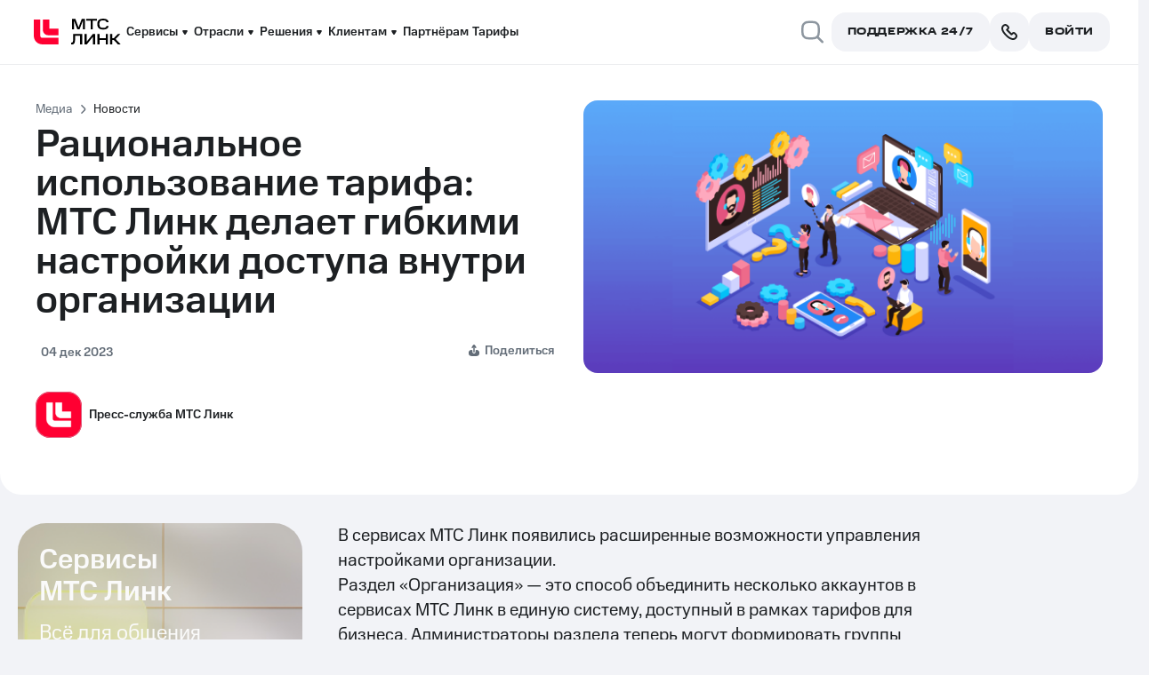

--- FILE ---
content_type: text/html; charset=UTF-8
request_url: https://mts-link.ru/blog/organization-features/
body_size: 26145
content:
<!doctype html>
<html class="" lang="ru-RU">
<head>
    <meta charset="utf-8">
    <meta name="viewport" content="width=device-width, initial-scale=1">

    <meta name='robots' content='index, follow, max-image-preview:large, max-snippet:-1, max-video-preview:-1' />

	<!-- This site is optimized with the Yoast SEO plugin v25.9 - https://yoast.com/wordpress/plugins/seo/ -->
	<title>Рациональное использование тарифа: МТС Линк делает гибкими настройки доступа внутри организации &#8211; Блог МТС Линк</title>
	<meta name="description" content="Новые возможности раздела «Организация» — администраторы теперь могут формировать группы сотрудников и управлять их настройками." />
	<link rel="canonical" href="https://mts-link.ru/blog/organization-features/" />
	<meta property="og:locale" content="ru_RU" />
	<meta property="og:type" content="article" />
	<meta property="og:title" content="Рациональное использование тарифа: МТС Линк делает гибкими настройки доступа внутри организации &#8211; Блог МТС Линк" />
	<meta property="og:description" content="Новые возможности раздела «Организация» — администраторы теперь могут формировать группы сотрудников и управлять их настройками." />
	<meta property="og:url" content="https://mts-link.ru/blog/organization-features/" />
	<meta property="og:site_name" content="Блог МТС Линк" />
	<meta property="article:published_time" content="2023-12-04T07:39:50+00:00" />
	<meta property="og:image" content="https://mts-link.ru/blog/wp-content/uploads/2023/12/Frame-2085656083.png" />
	<meta property="og:image:width" content="1200" />
	<meta property="og:image:height" content="630" />
	<meta property="og:image:type" content="image/png" />
	<meta name="author" content="Пресс-служба МТС Линк" />
	<meta name="twitter:card" content="summary_large_image" />
	<meta name="twitter:label1" content="Написано автором" />
	<meta name="twitter:data1" content="Пресс-служба МТС Линк" />
	<meta name="twitter:label2" content="Примерное время для чтения" />
	<meta name="twitter:data2" content="2 минуты" />
	<!-- / Yoast SEO plugin. -->


<link rel="alternate" type="application/rss+xml" title="Блог МТС Линк &raquo; Лента" href="https://mts-link.ru/blog/feed/" />
<link rel="alternate" type="application/rss+xml" title="Блог МТС Линк &raquo; Лента комментариев" href="https://mts-link.ru/blog/comments/feed/" />
<link rel="alternate" type="application/rss+xml" title="Блог МТС Линк &raquo; Лента комментариев к &laquo;Рациональное использование тарифа: МТС Линк делает гибкими настройки доступа внутри организации&raquo;" href="https://mts-link.ru/blog/organization-features/feed/" />
<meta name="viewport" content="width=device-width, initial-scale=1"><meta name="SKYPE_TOOLBAR" content="SKYPE_TOOLBAR_PARSER_COMPATIBLE"><meta name="theme-color" content="#f5f5f5"><meta property="og:title" content="Рациональное использование тарифа: МТС Линк делает гибкими настройки доступа внутри организации"><meta property="og:type" content="website"><meta property="og:url" content="https://mts-link.ru/blog/blog/organization-features/"><meta property="og:image" content="https://mts-link.ru/blog/wp-content/uploads/2023/12/Frame-2085656083-1024x538.png">
    <link rel="stylesheet" type="text/css" href="/blog/wp-content/themes/Impreza-child/assets24/css/styles.css">
    <link rel="stylesheet" type="text/css"
          href="/blog/wp-content/themes/Impreza-child/assets/css/slick-carousel/slick.min.css"/>
    <link rel="stylesheet"
          href="/blog/wp-content/themes/Impreza-child/assets/css/sortable/sortable-theme-slick.min.css">

    
<!-- Yandex.Metrika counter -->
<script type="text/javascript" >
    (function(m,e,t,r,i,k,a){m[i]=m[i]||function(){(m[i].a=m[i].a||[]).push(arguments)};
        m[i].l=1*new Date();
        for (var j = 0; j < document.scripts.length; j++) {if (document.scripts[j].src === r) { return; }}
        k=e.createElement(t),a=e.getElementsByTagName(t)[0],k.async=1,k.src=r,a.parentNode.insertBefore(k,a)})
    (window, document, "script", "https://mc.yandex.ru/metrika/tag.js", "ym");
    ym(86779249, "init", {
        clickmap:true,
        trackLinks:true,
        accurateTrackBounce:true,
        webvisor:true
    });
</script>
<noscript><div><img src="https://mc.yandex.ru/watch/86779249" style="position:absolute; left:-9999px;" alt="" /></div></noscript>
<!-- /Yandex.Metrika counter -->
                    <script type="application/ld+json">
            [
            {
              "@context":"http://schema.org",
              "@type":"BreadcrumbList",
              "itemListElement":[
            {
            "@type": "ListItem",
            "position": 1,
            "item": {
                "@id": "https://mts-link.ru/blog/category/news/",
                "name": "Новости"
            }
        }]
},
{
                "@context": "http://schema.org",
                "@type": "Article",
                "headline": "Рациональное использование тарифа: МТС Линк делает гибкими настройки доступа внутри организации",
                "image": "https://mts-link.ru/blog/wp-content/uploads/2023/12/Frame-2085656083.png",
                "alternativeHeadline": "Рациональное использование тарифа: МТС Линк делает гибкими настройки доступа внутри организации",
                "description": "Новые возможности раздела «Организация» — администраторы теперь могут формировать группы сотрудников и управлять их настройками.",
                "datePublished": "2023-12-04",
                "dateCreated": "2023-12-04",
                "dateModified": "2023-12-04",
                "articleBody": "",
                "wordCount": "1",
                "mainEntityOfPage":{
                    "@type": "WebPage",
                    "@id": "https://mts-link.ru/blog/organization-features/"
                },
                "publisher": {
                    "@type": "Organization",
                    "name": "МТС Линк",
                    "logo":
                    {
                        "@type": "ImageObject",
                        "url": "https://mts-link.ru/images/logo/webinar.svg;"
                    }
                },
                "author": [{
                    "@type": "Person",
                    "name": "Пресс-служба МТС Линк",
                    "url": "https://mts-link.ru/blog/author/webinar-group/"
                }],
                "about": [
                        ]
        }
]


        </script>
    </head>

<body  itemscope itemtype="https://schema.org/WebPage">
<main>
    <header class="header">
        <div class="header__inner">
            <a href="https://mts-link.ru" class="header__logo">
                <img
                        src="/blog/wp-content/themes/Impreza-child/assets24/img/mts-link-logo.svg"
                        alt="MTS Link"
                        width="104"
                        height="40"
                >
            </a>

            <!-- Основное меню -->
            <div class="menu-wrapper">
    <div class="menu">
        <div class="menu__wrapper">
            <div data-dropdown="services" class="menu__item menu-item-hovered">
                <span>Сервисы</span>
            </div>

            <div data-dropdown="industries" class="menu__item menu-item-hovered">
                <span>Отрасли</span>
            </div>

            <div data-dropdown="solutions" class="menu__item menu-item-hovered">
                <span>Решения</span>
            </div>

            <div data-dropdown="clients" class="menu__item menu-item-hovered">
                <span>Клиентам</span>
            </div>
        </div>

        <a href="https://mts-link.ru/partners/" class="menu__item">Партнёрам</a>
        <a href="https://mts-link.ru/tariffs/" class="menu__item">Тарифы</a>
    </div>
</div>

            <!-- Блок с кнопками -->
            <div class="header__btn-list">
                <!-- Кнопка поиска -->
                <button id="search-popup-open-btn" class="header__btn--search">
                    <svg viewBox="0 0 44 44" fill="none" xmlns="http://www.w3.org/2000/svg">
                        <g clip-path="url(#clip0_1808_5903)">
                            <path fill-rule="evenodd" clip-rule="evenodd"
                                  d="M10.1164 17.2975C10.2621 15.5149 10.335 14.6236 11.0594 13.3097C11.5484 12.4228 12.9228 11.0484 13.8097 10.5594C15.1236 9.83502 16.0149 9.76214 17.7975 9.61637C18.6751 9.5446 19.5875 9.5 20.5 9.5C21.4125 9.5 22.3249 9.5446 23.2025 9.61636C24.9851 9.76214 25.8764 9.83502 27.1903 10.5594C28.0772 11.0484 29.4516 12.4228 29.9406 13.3097C30.665 14.6236 30.7379 15.5149 30.8836 17.2975C30.9554 18.1751 31 19.0875 31 20C31 20.9125 30.9554 21.8249 30.8836 22.7025C30.7379 24.4851 30.665 25.3764 29.9406 26.6903C29.8415 26.87 29.7061 27.0696 29.5458 27.2779L34.6364 32.3649C34.8817 32.6102 35.0037 32.9319 35.0025 33.2534C35.0014 33.5718 34.8793 33.8898 34.6364 34.1327C34.3958 34.3733 34.0816 34.4953 33.7662 34.4987C33.4418 34.5023 33.1162 34.3803 32.8687 34.1327L27.7781 29.0457C27.5697 29.2061 27.37 29.3415 27.1903 29.4406C25.8764 30.165 24.9851 30.2379 23.2025 30.3836C22.3249 30.4554 21.4125 30.5 20.5 30.5C19.5875 30.5 18.6751 30.4554 17.7975 30.3836C16.0149 30.2379 15.1236 30.165 13.8097 29.4406C12.9228 28.9516 11.5484 27.5772 11.0594 26.6903C10.335 25.3764 10.2621 24.4851 10.1164 22.7025C10.0446 21.8249 10 20.9125 10 20C10 19.0875 10.0446 18.1751 10.1164 17.2975ZM18.0013 12.108C18.8239 12.0408 19.6673 12 20.5 12C21.3327 12 22.1761 12.0408 22.9987 12.108C24.7866 12.2543 25.1862 12.3093 25.9833 12.7487C26.1284 12.8288 26.5011 13.1074 26.9469 13.5531C27.3926 13.9989 27.6712 14.3716 27.7513 14.5167C28.1907 15.3138 28.2458 15.7134 28.392 17.5013C28.4592 18.3239 28.5 19.1673 28.5 20C28.5 20.8327 28.4592 21.6761 28.392 22.4987C28.2458 24.2866 28.1907 24.6862 27.7513 25.4833C27.6712 25.6284 27.3926 26.0011 26.9469 26.4469C26.5011 26.8926 26.1284 27.1712 25.9833 27.2513C25.1862 27.6907 24.7866 27.7458 22.9987 27.892C22.1761 27.9592 21.3327 28 20.5 28C19.6673 28 18.8239 27.9592 18.0013 27.892C16.2134 27.7458 15.8138 27.6907 15.0167 27.2513C14.8716 27.1712 14.4989 26.8926 14.0531 26.4469C13.6074 26.0011 13.3288 25.6284 13.2487 25.4833C12.8093 24.6862 12.7543 24.2866 12.608 22.4987C12.5408 21.6761 12.5 20.8327 12.5 20C12.5 19.1673 12.5408 18.3239 12.608 17.5013C12.7543 15.7134 12.8093 15.3138 13.2487 14.5167C13.3288 14.3716 13.6074 13.9989 14.0531 13.5531C14.4989 13.1074 14.8716 12.8288 15.0167 12.7487C15.8138 12.3093 16.2134 12.2543 18.0013 12.108Z"
                                  fill="#8D969F"/>
                        </g>
                        <defs>
                            <clipPath id="clip0_1808_5903">
                                <rect width="32" height="32" fill="white" transform="translate(6 6)"/>
                            </clipPath>
                        </defs>
                    </svg>
                </button>

                <!-- Кнопка техподдержка -->
                <a class="header__btn--support" href="https://mts-link.ru/faq_and_support/">
                    <span>Поддержка 24/7</span>

                    <svg width="24" height="24" viewBox="0 0 24 24" fill="none" xmlns="http://www.w3.org/2000/svg">
                        <g clip-path="url(#clip0_587_2398)">
                            <path
                                    d="M22 11.9997H21.9951C21.9951 6.47703 17.5191 2 11.9976 2C6.4762 2 2.00015 6.47705 2.00012 11.9997L2 14.4992C2 14.685 2.00486 14.8709 2.01341 15.0541C2.0667 16.1955 2.09334 16.7661 2.71579 17.3699C3.33824 17.9736 3.85314 17.9818 4.88296 17.9981C4.96132 17.9994 5.0401 17.9994 5.11846 17.9981C6.1474 17.9813 6.66188 17.9729 7.28329 17.3701C7.9047 16.7673 7.93144 16.1972 7.98492 15.0571C7.99356 14.8729 7.99847 14.686 7.99847 14.4992C7.99847 14.3123 7.99356 14.1254 7.98492 13.9413C7.93144 12.8011 7.9047 12.231 7.28329 11.6282C6.66188 11.0254 6.1474 11.017 5.11846 11.0002C5.07879 10.9996 5.03904 10.9993 4.99924 10.9993L4.06154 10.9997C4.55353 7.05353 7.91905 3.99994 11.9976 3.99994C16.0762 3.99994 19.4417 7.05353 19.9337 10.9997C19.5814 10.9995 19.2288 10.9945 18.8766 11.0002C17.8477 11.017 17.3332 11.0254 16.7118 11.6282C16.0904 12.231 16.0636 12.8011 16.0101 13.9413C16.0015 14.1254 15.9966 14.3123 15.9966 14.4992C15.9966 14.686 16.0015 14.8729 16.0101 15.0571C16.0636 16.1972 16.0904 16.7673 16.7118 17.3701C17.3332 17.9729 17.8477 17.9813 18.8766 17.9981C19.1165 18.002 19.3569 17.996 19.5966 17.9875C19.4984 18.2275 19.3304 18.4918 18.9606 18.863C18.5133 19.312 18.2131 19.4654 17.9009 19.5616C17.4799 19.6914 16.9567 19.7462 15.878 19.8399C15.3051 19.8896 14.6779 19.9311 13.9967 19.9594C13.9754 18.8734 13.0911 18.0021 12.0001 18.0021C10.8959 18.0021 10.0001 18.8949 10.0001 19.9995C10.0001 21.104 10.8933 22 11.9976 22C13.5467 22 14.8985 21.9324 16.0509 21.8323C18.0755 21.6566 19.0878 21.5687 20.377 20.2747C21.6646 18.9823 21.7467 18.0123 21.9079 16.0754L22 11.9997Z"
                                    fill="#1D2023"/>
                        </g>
                        <defs>
                            <clipPath id="clip0_587_2398">
                                <rect width="24" height="24" fill="white"/>
                            </clipPath>
                        </defs>
                    </svg>
                </a>
                <!-- Кнопка телефона -->
                <a class="header__btn--phone" href="tel:88005510469">
                    <svg width="24" height="24" viewBox="0 0 24 24" fill="none" xmlns="http://www.w3.org/2000/svg">
                        <g clip-path="url(#clip0_608_2174)">
                            <path fill-rule="evenodd" clip-rule="evenodd"
                                  d="M14.4553 13.3852L10.6121 9.53996L10.6142 9.53715C11.4994 8.55354 11.942 8.06174 11.9358 7.09183C11.9296 6.12191 11.5062 5.66338 10.6595 4.74632C10.5721 4.65162 10.4824 4.55803 10.3908 4.46639C9.70592 3.78111 8.95814 3.38121 8.45031 3.16604C7.78381 2.88366 7.07802 3.00342 6.41213 3.21419C5.77727 3.41514 5.0418 3.76914 4.45226 4.3924C3.99686 4.85899 3.67536 5.30807 3.44099 5.8428C2.69815 7.53762 2.95058 9.51407 3.77445 11.171C4.45791 12.5455 5.65008 14.3753 7.72279 16.4491C9.75217 18.4796 11.3751 19.4928 12.7387 20.1833C14.4466 21.0482 16.5036 21.328 18.2393 20.5205C18.7381 20.2884 19.1649 19.9753 19.608 19.5412C20.5098 18.6824 20.8444 17.5174 20.9683 16.8031C21.0399 16.39 20.9893 15.9345 20.8258 15.5483C20.6107 15.0402 20.2111 14.292 19.5262 13.6067C19.4346 13.5151 19.341 13.4254 19.2464 13.3379C18.3298 12.4907 17.8715 12.0671 16.9021 12.0609C15.9328 12.0547 15.4412 12.4976 14.4582 13.3832L14.4553 13.3852ZM16.38 14.3566C16.5474 14.2164 16.6521 14.1423 16.7161 14.1038C16.8131 14.0455 16.958 14.0364 17.0564 14.096C17.1057 14.1259 17.1892 14.1846 17.3341 14.3078C17.483 14.4343 17.6508 14.5889 17.8885 14.8086C18.3231 15.2104 18.9371 15.8442 18.9956 16.4664C18.9009 17.0081 18.673 17.6674 18.2283 18.0909L18.2079 18.1106C17.8893 18.4228 17.6454 18.5887 17.3955 18.7049C16.3784 19.1781 14.9858 19.0771 13.6424 18.3968C12.4519 17.794 11.0053 16.9019 9.13782 15.0333C7.21262 13.1071 6.14975 11.4529 5.56612 10.2791C4.92876 8.99731 4.83117 7.65651 5.27366 6.64693C5.42141 6.30984 5.65274 6.03196 5.90569 5.7687C6.32875 5.32146 6.98953 5.09226 7.53266 4.99721C8.06213 5.04702 8.61804 5.52423 8.9758 5.88219C9.04734 5.95376 9.11868 6.0282 9.18958 6.10499C9.40915 6.3428 9.56366 6.51065 9.69012 6.65961C9.81326 6.80463 9.87187 6.8882 9.90177 6.93754C9.95809 7.03045 9.94867 7.18697 9.89401 7.27797C9.85693 7.3397 9.78925 7.43637 9.65633 7.59629C9.52269 7.75708 9.35871 7.94002 9.12174 8.19987L8.47217 8.87675C8.09449 9.27032 8.10133 9.894 8.48755 10.2792L13.6916 15.4692C14.0622 15.8388 14.655 15.8602 15.0513 15.5183L15.8064 14.8669C16.0503 14.6442 16.2267 14.4851 16.3809 14.3571L16.38 14.3566Z"
                                  fill="#1D2023"/>
                        </g>
                        <defs>
                            <clipPath id="clip0_608_2174">
                                <rect width="24" height="24" fill="white"/>
                            </clipPath>
                        </defs>
                    </svg>
                </a>

                <!-- Кнопка войти -->
                <a class="header__btn--login" href="https://my.mts-link.ru/" target="_blank"><span>Войти</span></a>
                <!-- Бургер-кнопка -->
                <button class="header__btn--burger">
                    <svg width="24" height="24" viewBox="0 0 24 24" fill="none" xmlns="http://www.w3.org/2000/svg">
                        <svg width="24" height="24" viewBox="0 0 24 24" fill="none" xmlns="http://www.w3.org/2000/svg">
                            <g clip-path="url(#clip0_1791_2776)">
                                <path
                                        d="M4.00024 6C4.00024 5.44772 4.44796 5 5.00024 5H19C19.5523 5 20 5.44772 20 6C20 6.55228 19.5523 7 19 7H5.00024C4.44796 7 4.00024 6.55228 4.00024 6Z"
                                        fill="#8D969F"/>
                                <path
                                        d="M4 18C4 17.4477 4.44772 17 5 17L19 17C19.5523 17 20 17.4477 20 18C20 18.5523 19.5523 19 19 19L5 19C4.44772 19 4 18.5523 4 18Z"
                                        fill="#8D969F"/>
                                <path
                                        d="M4 11C3.44772 11 3 11.4477 3 12C3 12.5523 3.44772 13 4 13H20C20.5523 13 21 12.5523 21 12C21 11.4477 20.5523 11 20 11H4Z"
                                        fill="#8D969F"/>
                            </g>
                            <defs>
                                <clipPath id="clip0_1791_2776">
                                    <rect width="24" height="24" fill="white"/>
                                </clipPath>
                            </defs>
                        </svg>
                    </svg>
                </button>
            </div>
        </div>
    </header>

    <!-- Затемнение для меню и сайдбара -->
    <div class="overlay"></div>

    <!-- Вторая sticky шапка, которая появляется при скролле-->
    <div class="header-sticky">
        <div class="header__inner">
            <a href="https://mts-link.ru" class="header__logo">
                <img
                        src="/blog/wp-content/themes/Impreza-child/assets24/img/mts-link-logo.svg"
                        alt="MTS Link"
                        width="104"
                        height="40"
                >
            </a>

            <!-- Основное меню -->
            <div class="menu-wrapper">
    <div class="menu">
        <div class="menu__wrapper">
            <div data-dropdown="services" class="menu__item menu-item-hovered">
                <span>Сервисы</span>
            </div>

            <div data-dropdown="industries" class="menu__item menu-item-hovered">
                <span>Отрасли</span>
            </div>

            <div data-dropdown="solutions" class="menu__item menu-item-hovered">
                <span>Решения</span>
            </div>

            <div data-dropdown="clients" class="menu__item menu-item-hovered">
                <span>Клиентам</span>
            </div>
        </div>

        <a href="https://mts-link.ru/partners/" class="menu__item">Партнёрам</a>
        <a href="https://mts-link.ru/tariffs/" class="menu__item">Тарифы</a>
    </div>
</div>

            <!-- Блок с кнопками -->
            <div class="header__btn-list">

                <a href="https://mts-link.ru/user/" class="header__btn--free">
                    <span>Попробовать бесплатно</span>
                </a>

                <!-- Кнопка войти -->
                <a class="header__btn--login" href="https://my.mts-link.ru/" target="_blank"><span>Войти</span></a>
            </div>
        </div>
    </div>

    <!-- Сайдбар -->
    <div class="sidebar">
        <div class="sidebar__inner">
            <div class="sidebar__top">
                <div class="sidebar__top-wrapper">
                    <div id="dropdown-2" class="dropdown sidebar__top-item">
                        <a id="dropdown-link-2" href="tel:+78003505490" class="dropdown__trigger">
                            <svg width="14" height="14" viewBox="0 0 14 14" fill="none"
                                 xmlns="http://www.w3.org/2000/svg">
                                <path
                                        d="M2.91539 5.75151C4.0353 8.19031 6.02524 10.1233 8.49556 11.1718L8.89222 11.3486C9.33149 11.5442 9.8257 11.5785 10.2878 11.4454C10.7498 11.3123 11.1501 11.0204 11.4181 10.6212L11.9366 9.84884C12.0178 9.72772 12.0506 9.5806 12.0287 9.43646C12.0068 9.29232 11.9317 9.16162 11.8182 9.07009L10.0612 7.65259C10 7.60326 9.92951 7.5668 9.85387 7.54541C9.77824 7.52401 9.69907 7.51813 9.6211 7.5281C9.54314 7.53807 9.46799 7.56369 9.40018 7.60343C9.33236 7.64317 9.27328 7.6962 9.22647 7.75934L8.68281 8.49259C7.28724 7.80335 6.15763 6.67353 5.46864 5.27784L6.20131 4.73418C6.26445 4.68737 6.31748 4.62829 6.35722 4.56047C6.39696 4.49266 6.42258 4.41751 6.43255 4.33955C6.44252 4.26158 6.43664 4.18241 6.41524 4.10677C6.39385 4.03114 6.35739 3.96061 6.30806 3.89943L4.89056 2.14243C4.79903 2.02894 4.66832 1.95384 4.52419 1.93192C4.38005 1.91001 4.23293 1.94286 4.11181 2.02401L3.33422 2.54551C2.93254 2.81488 2.63953 3.2181 2.50738 3.68334C2.37523 4.14858 2.41253 4.64562 2.61264 5.08593L2.91539 5.75151Z"
                                        fill="#969FA8"/>
                            </svg>
                            <span>+7 (800) 551-04-69</span>
                            <div class="dropdown__trigger-place">
                                Россия
                            </div>
                            <svg width="16" height="16" viewBox="0 0 16 16" fill="none"
                                 xmlns="http://www.w3.org/2000/svg">
                                <path fill-rule="evenodd" clip-rule="evenodd"
                                      d="M8.78087 10.0239C8.38054 10.5243 7.61946 10.5243 7.21913 10.0239L5.29976 7.6247C4.77595 6.96993 5.24212 6 6.08062 6L9.91938 6C10.7579 6 11.2241 6.96993 10.7002 7.62469L8.78087 10.0239Z"
                                      fill="#969FA8"/>
                            </svg>
                        </a>


                        <div id="dropdown-content-2" class="dropdown__content">
                            <ul id="dropdown-menu-2" class="dropdown__content-list">
                                <li class="dropdown__content-list-item">
                                    <a href="tel:+78003505490" class="dropdown__content-list-item-link">
                                        +7 (800) 350-54-90
                                    </a>
                                    <div class="dropdown__content-list-item-place">Россия</div>
                                </li>
                                <li class="dropdown__content-list-item">
                                    <a href="tel:+74951184444" class="dropdown__content-list-item-link">
                                        +7 (495) 118-44-44
                                    </a>
                                    <div class="dropdown__content-list-item-place">Москва</div>
                                </li>
                            </ul>
                        </div>
                    </div>

                    <a href="https://mts-link.ru/faq_and_support/" class="header-link support">
                        <svg width="16" height="16" viewBox="0 0 16 16" fill="none" xmlns="http://www.w3.org/2000/svg">
                            <path fill-rule="evenodd" clip-rule="evenodd"
                                  d="M14.4001 7.99999C14.4001 11.5346 11.5347 14.4 8.0001 14.4C4.46547 14.4 1.6001 11.5346 1.6001 7.99999C1.6001 4.46538 4.46547 1.60001 8.0001 1.60001C11.5347 1.60001 14.4001 4.46538 14.4001 7.99999ZM8.35464 9.7841H7.0626C6.99782 8.61137 7.31828 8.13751 7.95919 7.73864C8.40919 7.46251 8.70237 7.16932 8.70237 6.73978C8.70237 6.26592 8.33078 5.9591 7.87055 5.9591C7.42396 5.9591 7.01146 6.25569 6.99101 6.81137H5.6001C5.63078 5.44773 6.63987 4.80001 7.87737 4.80001C9.23078 4.80001 10.1921 5.49546 10.1921 6.68864C10.1921 7.42842 9.83078 7.94319 9.20351 8.32841C8.57282 8.71705 8.35464 8.97614 8.35464 9.7841ZM8.55237 11.1477C8.54896 11.6011 8.17055 11.9659 7.73419 11.9659C7.28419 11.9659 6.9126 11.6011 6.91601 11.1477C6.9126 10.7011 7.28419 10.3364 7.73419 10.3364C8.17055 10.3364 8.54896 10.7011 8.55237 11.1477Z"
                                  fill="#969FA8"/>
                        </svg>
                        <span>Техподдержка 24/7</span>
                    </a>

                    <a href="https://mts-link.ru/faq_and_support/" class="header-link telegram">
                        <svg width="16" height="16" viewBox="0 0 16 16" fill="none" xmlns="http://www.w3.org/2000/svg">
                            <path fill-rule="evenodd" clip-rule="evenodd"
                                  d="M1.06207 6.38527C1.2135 4.35054 1.28922 3.33317 2.31039 2.312C3.33155 1.29084 4.34892 1.21512 6.38366 1.06368C6.91112 1.02443 7.45521 1.00064 7.99931 1.00064C8.5434 1.00064 9.0875 1.02443 9.61496 1.06369C11.6497 1.21512 12.6671 1.29084 13.6882 2.312C14.7094 3.33317 14.7851 4.35054 14.9365 6.38528C14.9758 6.91273 14.9996 7.45683 14.9996 8.00093C14.9996 8.54502 14.9758 9.08912 14.9365 9.61657C14.7851 11.6513 14.7094 12.6687 13.6882 13.6898C12.6671 14.711 11.6497 14.7867 9.61495 14.9382C9.0875 14.9774 8.5434 15.0012 7.99931 15.0012C7.45521 15.0012 6.91111 14.9774 6.38366 14.9382C4.34892 14.7867 3.33155 14.711 2.31038 13.6898C1.28922 12.6687 1.2135 11.6513 1.06207 9.61657C1.02281 9.08912 0.999023 8.54502 0.999023 8.00092C0.999023 7.45683 1.02281 6.91273 1.06207 6.38527ZM10.3148 11.0289L11.4991 5.44367C11.6043 4.95116 11.3223 4.75887 10.9999 4.87968L4.03778 7.562C3.56293 7.74784 3.56993 8.01414 3.95705 8.13495L5.94382 8.87927L7.78802 7.53804C7.89879 7.43734 8.07022 7.4455 8.17091 7.55627C8.27161 7.66704 8.26345 7.83847 8.15268 7.93917L6.75098 9.21344L6.62338 11.0202C6.80923 11.0202 6.88968 10.9398 6.98611 10.8433L7.85676 10.0058L9.66141 11.3356C9.99246 11.5211 10.2254 11.423 10.3148 11.0289Z"
                                  fill="#969FA8"/>
                        </svg>
                        <span>Телеграм</span>
                    </a>

                    <a href="https://mts-link.ru/faq_and_support/" class="header-link whatsapp">
                        <svg width="16" height="16" viewBox="0 0 16 16" fill="none" xmlns="http://www.w3.org/2000/svg">
                            <g clip-path="url(#clip0_357_2394)">
                                <path fill-rule="evenodd" clip-rule="evenodd"
                                      d="M7.9987 1.33301C4.3167 1.33301 1.33203 4.31767 1.33203 7.99967C1.33203 9.25967 1.68203 10.4397 2.2907 11.445L1.69603 13.4663C1.66189 13.5824 1.65964 13.7055 1.68953 13.8227C1.71941 13.94 1.78033 14.047 1.86587 14.1325C1.95141 14.218 2.05842 14.279 2.17564 14.3088C2.29287 14.3387 2.41598 14.3365 2.53203 14.3023L4.55336 13.7077C5.59248 14.3364 6.78418 14.668 7.9987 14.6663C11.6807 14.6663 14.6654 11.6817 14.6654 7.99967C14.6654 4.31767 11.6807 1.33301 7.9987 1.33301ZM6.4907 9.50834C7.83936 10.8563 9.1267 11.0343 9.58136 11.051C10.2727 11.0763 10.946 10.5483 11.208 9.93567C11.2411 9.85946 11.2531 9.77576 11.2428 9.69332C11.2325 9.61088 11.2002 9.53272 11.1494 9.46701C10.784 9.00034 10.29 8.66501 9.80737 8.33167C9.70659 8.262 9.58275 8.23404 9.46181 8.25368C9.34088 8.27332 9.23225 8.33902 9.1587 8.43701L8.7587 9.04701C8.73767 9.0798 8.7049 9.10332 8.6671 9.11274C8.6293 9.12216 8.58932 9.11677 8.55536 9.09767C8.28403 8.94234 7.8887 8.67834 7.6047 8.39434C7.3207 8.11034 7.0727 7.73301 6.93336 7.47901C6.91609 7.44674 6.9111 7.4093 6.91931 7.37363C6.92752 7.33796 6.94838 7.30647 6.97803 7.28501L7.59403 6.82767C7.68194 6.75124 7.73867 6.64514 7.75343 6.52958C7.76818 6.41403 7.73992 6.29708 7.67403 6.20101C7.37536 5.76367 7.02736 5.20767 6.5227 4.83901C6.45757 4.79181 6.38127 4.76238 6.30132 4.75361C6.22137 4.74485 6.14051 4.75705 6.0667 4.78901C5.45336 5.05167 4.9227 5.72501 4.94803 6.41767C4.9647 6.87234 5.1427 8.15967 6.4907 9.50834Z"
                                      fill="#969FA8"/>
                            </g>
                            <defs>
                                <clipPath id="clip0_357_2394">
                                    <rect width="16" height="16" fill="white"/>
                                </clipPath>
                            </defs>
                        </svg>
                        <span>WhatsApp</span>
                    </a>
                </div>

                <button class="sidebar__top-close"></button>
            </div>

            <a href="https://mts-link.ru/signin/" class="sidebar__item">
                <div class="sidebar__title">Личный кабинет МТС Линк</div>
                <span class="sidebar__enter-btn">Войти</span>
            </a>

            <div class="sidebar__item --columns">
                <div class="sidebar__title">Сервисы</div>

                <ul class="sidebar-menu">
                    <li class="sidebar-menu__item meetings">
                        <a href="https://mts-link.ru/products/meetings/">Встречи</a>
                    </li>
                    <li class="sidebar-menu__item chats">
                        <a href="https://mts-link.ru/products/messenger/">Чаты</a>
                    </li>
                    <li class="sidebar-menu__item tasks">
                        <a href="https://mts-link.ru/products/task-management/">Задачи</a>
                    </li>
                    <li class="sidebar-menu__item boards">
                        <a href="https://mts-link.ru/products/boards/">Доски</a>
                    </li>
                    <li class="sidebar-menu__item webinars">
                        <a href="https://mts-link.ru/products/webinar/">Вебинары</a>
                    </li>
                    <li class="sidebar-menu__item courses">
                        <a href="https://mts-link.ru/products/westudy/">Курсы</a>
                    </li>
                    <li class="sidebar-menu__item forms">
                        <a href="https://mts-link.ru/products/forms/">Формы</a>
                    </li>
                    <li class="sidebar-menu__item equipment">
                        <a href="https://mts-link.ru/products/software-and-equipment/">Оборудование и ПО</a>
                    </li>
                    <li class="sidebar-menu__item premise">
                        <a href="https://mts-link.ru/products/on-premise/">On-premise</a>
                    </li>
                    <li class="sidebar-menu__item comdi">
                        <a href="https://mts-link.ru/products/comdi/">COMDI</a>
                    </li>
                </ul>
            </div>

            <div class="sidebar__item --columns">
                <div class="sidebar__title">Отрасли</div>

                <ul class="sidebar-list">
                    <li class="sidebar-list__item industry">
                        <a href="https://mts-link.ru/task/industry/">Промышленность</a>
                    </li>
                    <li class="sidebar-list__item health">
                        <a href="https://mts-link.ru/task/healthcare/">Здравоохранение</a>
                    </li>
                    <li class="sidebar-list__item education">
                        <a href="https://mts-link.ru/task/obuchenie_studentov/">Образование</a>
                    </li>
                    <li class="sidebar-list__item federal">
                        <a href="https://mts-link.ru/task/govermental/">Госсектор</a>
                    </li>
                    <li class="sidebar-list__item finance">
                        <a href="https://mts-link.ru/task/finance/">Финансы</a>
                    </li>
                    <li class="sidebar-list__item retail">
                        <a href="https://mts-link.ru/task/retail/">Торговые компании</a>
                    </li>
                    <li class="sidebar-list__item it">
                        <a href="https://mts-link.ru/task/it/">IT-сектор</a>
                    </li>
                </ul>
            </div>

            <div class="sidebar__item --columns">
                <div class="sidebar__title">Решения</div>

                <ul class="sidebar-list">
                    <li class="sidebar-list__item ai">
                        <a href="https://mts-link.ru/task/ai/">Искусственный интеллект</a>
                    </li>
                    <li class="sidebar-list__item education">
                        <a href="https://mts-link.ru/task/obuchenie_sotrudnikov/">Корпоративное обучение</a>
                    </li>
                    <li class="sidebar-list__item business">
                        <a href="https://mts-link.ru/enterprise/">Крупный бизнес</a>
                    </li>
                </ul>
            </div>

            <div class="sidebar__item --columns">
                <div class="sidebar__title">Клиентам</div>

                <ul class="sidebar-list">
                    <li class="sidebar-list__item support">
                        <a href="https://mts-link.ru/faq_and_support/">Поддержка</a>
                    </li>
                    <li class="sidebar-list__item download">
                        <a href="https://mts-link.ru/application/">Скачать МТС Линк</a>
                    </li>
                    <li class="sidebar-list__item blog-cases">
                        <a href="https://mts-link.ru/blog/category/cases/">Кейсы</a>
                    </li>
                    <li class="sidebar-list__item blog">
                        <a href="https://mts-link.ru/blog/">МТС Линк Медиа</a>
                    </li>
                    <li class="sidebar-list__item updates">
                        <a href="https://mts-link.ru/updates/">Обновления продуктов</a>
                    </li>
                </ul>
            </div>

            <a href="https://mts-link.ru/partners/" class="sidebar__item --link">
                <div class="sidebar__title">Партнёрам</div>
            </a>
            <a href="https://mts-link.ru/tariffs/" class="sidebar__item --link">
                <div class="sidebar__title">Тарифы</div>
            </a>
        </div>
    </div>

    <div class="popup">
        <div class="popup__body">

            <span class="popup__btn-close">
                <svg width="24" height="24" viewBox="0 0 24 24" xmlns="http://www.w3.org/2000/svg">
                    <g><path
                                d="M6.29289 16.2929C5.90237 16.6834 5.90237 17.3166 6.29289 17.7071C6.68342 18.0976 7.31658 18.0976 7.70711 17.7071L11.9999 13.4143L16.2929 17.7073C16.6834 18.0978 17.3166 18.0978 17.7071 17.7073C18.0976 17.3167 18.0976 16.6836 17.7071 16.293L13.4141 12.0001L17.7071 7.70711C18.0976 7.31658 18.0976 6.68342 17.7071 6.29289C17.3166 5.90237 16.6834 5.90237 16.2929 6.29289L11.9999 10.5859L7.70711 6.29304C7.31658 5.90252 6.68342 5.90252 6.2929 6.29304C5.90237 6.68357 5.90237 7.31673 6.29289 7.70726L10.5857 12.0001L6.29289 16.2929Z"
                                fill="#FAFAFA"/>
                    </g>
                </svg>
            </span>

            <div class="popup__content"></div>
        </div>
        <div class="popup__backdrop"></div>
    </div>

    <!--    Попап с формой-->
    <div class="popup --with-form --with-btn-close">
        <div class="popup__body">
			<span class="popup__btn-close">
				<svg width="24" height="24" viewBox="0 0 24 24" xmlns="http://www.w3.org/2000/svg">
					<g>
						<path
                                d="M6.29289 16.2929C5.90237 16.6834 5.90237 17.3166 6.29289 17.7071C6.68342 18.0976 7.31658 18.0976 7.70711 17.7071L11.9999 13.4143L16.2929 17.7073C16.6834 18.0978 17.3166 18.0978 17.7071 17.7073C18.0976 17.3167 18.0976 16.6836 17.7071 16.293L13.4141 12.0001L17.7071 7.70711C18.0976 7.31658 18.0976 6.68342 17.7071 6.29289C17.3166 5.90237 16.6834 5.90237 16.2929 6.29289L11.9999 10.5859L7.70711 6.29304C7.31658 5.90252 6.68342 5.90252 6.2929 6.29304C5.90237 6.68357 5.90237 7.31673 6.29289 7.70726L10.5857 12.0001L6.29289 16.2929Z"
                                fill="#FAFAFA"/>
					</g>
				</svg>
			</span>
            <div class="popup__content">
                <form id="form_popup" class="form-popup" name="form_popup" data-title-success="" data-message-success=""
                      action="" data-status="invalid" data-phone="">
                    <div id="form_popup_title" class="form-popup__title"></div>
                    <div class="form__field-wrapper">
                        <div class="form__field">
                            <input id="name" name="name" placeholder="Имя" required
                                   data-pristine-required-message="Обязательное поле"/>
                        </div>
                        <div class="form__field">
                            <input id="email" name="email" placeholder="Email" required data-pristine-email
                                   data-pristine-email-message="Введите адрес в формате name@domen.ru"
                                   data-pristine-required-message="Обязательное поле"/>
                        </div>
                        <div class="form__field">
                            <input type="tel" id="phone" name="phone" maxlength="25" placeholder="Номер телефона"
                                   required
                                   data-pristine-phone data-pristine-required-message="Обязательное поле"/>
                            <span id="form_popup_phone_err" class="hide form__field_error">Укажите верный формат телефона</span>
                        </div>
                    </div>
                    <div id="captcha-container" style="height: 0;"></div>
                    <button class="button violet-gradient" type="submit">Отправить заявку</button>
                    <div class="form-popup__info">Нажимая на кнопку «Отправить заявку», вы принимаете условия <a
                                href="https://mts-link.ru/legal/license-agreement.pdf" target="_blank">оферты</a>,
                        соглашаетесь на <a href="https://mts-link.ru/legal/private-agreement-soft.pdf" target="_blank">обработку
                            персональных данных</a> и связь с вами способами, указанными в оферте, в целях исполнения
                        условий оферты
                    </div>
                </form>
                <div id="form_popup_result" class="form-popup__result" data-message-result="" style="display: none">
                    <img src="" class="form-popup__result-img"/>
                    <div id="form_popup_result_title" class="form-popup__result-title"></div>
                    <span id="form_popup_result_subtitle" class="form-popup__result-subtitle"></span>
                </div>
            </div>
        </div>
        <div class="popup__backdrop"></div>
    </div>

    
        <!-- Попап с формой новый -->

        <div id="modal" class="modal modal-form" role="dialog" aria-modal="true">
            <div class="modal__blur-bg"></div>
            <div class="modal__content">
                <div class="modal__header">
                    <img
                            src="/blog/wp-content/themes/Impreza-child/assets24/img/logo/logo--light.svg"
                            alt="МТС ЛИНК"
                            width="68"
                            height="26"
                    />
                    <button
                            type="button"
                            class="modal__close-button"
                    >
                        <svg viewBox="0 0 24 24" xmlns="http://www.w3.org/2000/svg" width="24" height="24"
                             fill="#FFFFFF">
                            <g clip-path="url(#clip0_1325_739)">
                                <path
                                        d="M6.29289 16.2929C5.90237 16.6834 5.90237 17.3166 6.29289 17.7071C6.68342 18.0976 7.31658 18.0976 7.70711 17.7071L11.9999 13.4143L16.2929 17.7073C16.6834 18.0978 17.3166 18.0978 17.7071 17.7073C18.0976 17.3167 18.0976 16.6836 17.7071 16.293L13.4141 12.0001L17.7071 7.70711C18.0976 7.31658 18.0976 6.68342 17.7071 6.29289C17.3166 5.90237 16.6834 5.90237 16.2929 6.29289L11.9999 10.5859L7.70711 6.29304C7.31658 5.90252 6.68342 5.90252 6.2929 6.29304C5.90237 6.68357 5.90237 7.31673 6.29289 7.70726L10.5857 12.0001L6.29289 16.2929Z"/>
                            </g>
                        </svg>
                    </button>
                </div>
                <div class="modal__body">
                    <div class="modal-form__body">
                        <div class="modal-form__content">
                            <p class="modal-form__title">Базовые функции — бесплатно и навсегда</p>
                            <ul class="modal-form__description">
                                                                    <li class="modal-form__description-item">
                                        До 30 участников на видеозвонке                                    </li>
                                                                    <li class="modal-form__description-item">
                                        Мессенджер для всей команды                                    </li>
                                                                    <li class="modal-form__description-item">
                                        3 онлайн-доски                                    </li>
                                                            </ul>
                            <div class="modal-form__image">
                                <img src="/blog/wp-content/themes/Impreza-child/assets24/img/popup/content-image.png"
                                     alt="">
                            </div>
                        </div>
                        <div class="modal-form__form">
                            <div class="mts-application-form">
                                <h2 class="mts-application-form__title">Зарегистрируйтесь в МТС Линк и&nbsp;протестируйте сервисы</h2>
                                <form id="448b9ef1-9d81-4bae-886e-f50cc93bfef2"
                                      name="universal-register-media"
                                      class="mts-application-form__form"
                                      data-title-success=""
                                      data-message-success=""
                                      action=""
                                      data-status="invalid"
                                      data-phone="">
                                    <input id="formId_universal-register-media" type="hidden"
                                           name="formId" value="448b9ef1-9d81-4bae-886e-f50cc93bfef2">

                                    <input id="question" type="hidden" name="question"
                                           value="Регистрация в платформу из Медиа (Сервисы МТС Линк) https://mts-link.ru/blog/">

                                    <input id="fio_universal-register-media" type="hidden" name="fio">

                                    <input id="google_cid_universal-register-media" type="hidden"
                                           name="google_cid">

                                    <input id="locale_universal-register-media" type="hidden"
                                           name="locale" value="ru">

                                    <div class="mts-application-form__form-fields">
                                        <div class="mts-application-form__field">
                                            <div class="v-input-mts --m form__field">
                                                <input type="text" id="name" name="name" placeholder="Имя"
                                                       autocomplete="name" class="v-input-mts__input" required
                                                       data-pristine-required-message="Обязательное поле">
                                            </div>
                                        </div>

                                        <div class="mts-application-form__field">
                                            <div class="v-input-mts --m form__field">
                                                <input type="text" id="last_name" name="last_name"
                                                       placeholder="Фамилия"
                                                       autocomplete="family-name" class="v-input-mts__input" required
                                                       data-pristine-required-message="Обязательное поле">
                                            </div>
                                        </div>

                                        <div class="mts-application-form__field">
                                            <div class="v-input-mts --m form__field">
                                                <input type="text" id="email" name="email"
                                                       placeholder="Email"
                                                       autocomplete="email" class="v-input-mts__input" required
                                                       data-pristine-email
                                                       data-pristine-email-message="Введите адрес в формате name@domen.ru"
                                                       data-pristine-required-message="Обязательное поле">
                                            </div>
                                        </div>

                                        <div class="mts-application-form__field">
                                            <div class="v-input-mts --m form__field">
                                                <input class="v-input-mts__input" type="tel" id="phone" name="phone"
                                                       maxlength="25"
                                                       placeholder="Номер телефона"
                                                       required
                                                       data-pristine-phone
                                                       data-pristine-required-message="Обязательное поле"/>
                                            </div>
                                        </div>

                                        <div class="mts-application-form__field">
                                            <div id="purpose_of_use" class="v-dropdown-mts xl form__field">
                                                <div class="v-dropdown-mts__wrapper">
                                                    <div class="v-dropdown-mts__field">
                                                        <div class="v-dropdown-mts__selected">
                                                            Цель использования сервиса
                                                        </div>
                                                        <svg width="24" height="24" viewBox="0 0 24 24" fill="none"
                                                             xmlns="http://www.w3.org/2000/svg"
                                                             class="v-dropdown-mts__icon">
                                                            <path
                                                                    d="M5.01246 9C4.11226 9 3.66144 10.0766 4.29798 10.7062C4.29797 10.7062 4.29798 10.7062 4.29798 10.7062L7.4273 13.8016C9.58289 15.9339 10.6607 17 12 17C13.3393 17 14.4171 15.9339 16.5727 13.8016L19.702 10.7062C20.3386 10.0766 19.8877 9 18.9875 9C18.7196 9 18.4625 9.1053 18.2731 9.29274L15.1437 12.3882C14.0255 13.4942 13.3276 14.1786 12.7544 14.6112C12.2371 15.0016 12.0565 15.0012 12.0028 15.001L12 15.001L11.9973 15.001C11.9435 15.0012 11.7629 15.0016 11.2456 14.6112C10.6724 14.1786 9.97446 13.4942 8.85627 12.3882L5.72695 9.29274C5.72695 9.29274 5.72695 9.29274 5.72695 9.29274C5.53745 9.1053 5.28044 9 5.01246 9Z"
                                                                    fill="#8D969F"/>
                                                        </svg>
                                                    </div>
                                                    <div class="v-dropdown-mts__options --bottom">
                                                        <div class="v-dropdown-mts__options-inner">
                                                            <ul class="v-dropdown-mts__options-list">
                                                                <li class="v-dropdown-mts__options-list-item"
                                                                    data-value="work">
                                                                    Ищу решение для компании
                                                                </li>
                                                                <li class="v-dropdown-mts__options-list-item"
                                                                    data-value="personal_use">
                                                                    Ищу решения для личных целей
                                                                </li>
                                                            </ul>
                                                        </div>
                                                    </div>
                                                </div>
                                                <input id="purpose_of_use_hidden" name="purpose_of_use" required
                                                       data-pristine-required-message="Выберите цель" hidden></div>
                                        </div>

                                        <div class="mts-application-form__field" id="number_of_employees"
                                             style="display: none;">
                                            <div id="number_of_employees_select" class="v-dropdown-mts xl form__field">
                                                <div class="v-dropdown-mts__wrapper">
                                                    <div class="v-dropdown-mts__field">
                                                        <div class="v-dropdown-mts__selected">
                                                            Сколько сотрудников в компании?
                                                        </div>
                                                        <svg width="24" height="24" viewBox="0 0 24 24" fill="none"
                                                             xmlns="http://www.w3.org/2000/svg"
                                                             class="v-dropdown-mts__icon">
                                                            <path
                                                                    d="M5.01246 9C4.11226 9 3.66144 10.0766 4.29798 10.7062C4.29797 10.7062 4.29798 10.7062 4.29798 10.7062L7.4273 13.8016C9.58289 15.9339 10.6607 17 12 17C13.3393 17 14.4171 15.9339 16.5727 13.8016L19.702 10.7062C20.3386 10.0766 19.8877 9 18.9875 9C18.7196 9 18.4625 9.1053 18.2731 9.29274L15.1437 12.3882C14.0255 13.4942 13.3276 14.1786 12.7544 14.6112C12.2371 15.0016 12.0565 15.0012 12.0028 15.001L12 15.001L11.9973 15.001C11.9435 15.0012 11.7629 15.0016 11.2456 14.6112C10.6724 14.1786 9.97446 13.4942 8.85627 12.3882L5.72695 9.29274C5.72695 9.29274 5.72695 9.29274 5.72695 9.29274C5.53745 9.1053 5.28044 9 5.01246 9Z"
                                                                    fill="#8D969F"/>
                                                        </svg>
                                                    </div>
                                                    <div class="v-dropdown-mts__options --bottom">
                                                        <div class="v-dropdown-mts__options-inner">
                                                            <ul class="v-dropdown-mts__options-list">
                                                                <li class="v-dropdown-mts__options-list-item"
                                                                    data-value="1_20">
                                                                    1-20
                                                                </li>
                                                                <li class="v-dropdown-mts__options-list-item"
                                                                    data-value="21_100">
                                                                    21-100
                                                                </li>
                                                                <li class="v-dropdown-mts__options-list-item"
                                                                    data-value="101_500">
                                                                    101-500
                                                                </li>
                                                                <li class="v-dropdown-mts__options-list-item"
                                                                    data-value="500_plus">
                                                                    500+
                                                                </li>
                                                            </ul>
                                                        </div>
                                                    </div>
                                                </div>
                                                <input id="number_of_employees_select_hidden"
                                                       name="number_of_employees"
                                                       data-pristine-required-message="Выберите кол-во сотрудников"
                                                       hidden>
                                            </div>
                                        </div>

                                        <div class="mts-application-form__field">
                                            <div class="v-input-mts --m form__field">
                                                <input type="password" id="password" name="password"
                                                       placeholder="Придумайте пароль"
                                                       autocomplete="new-password" class="v-input-mts__input" required
                                                       minlength="8"
                                                       data-pristine-required-message="Обязательное поле"
                                                       data-pristine-minlength-message="Минимум 8 символов">
                                            </div>
                                        </div>
                                    </div>

                                    <div id="captcha-container" style="height: 0;"></div>

                                    <button type="submit" class="button violet-gradient application-modal-form__button">
                                        <div class="button-loader">
                                            <div class="button-loader__content">
                                                <div class="v-button-mts--v2__content">
                                                    <span>Попробовать бесплатно</span>
                                                </div>
                                            </div>
                                        </div>
                                    </button>
                                </form>
                                <div id="form_popup_result" class="mts-form-message" data-message-result=""
                                     style="display: none">

                                </div>
                            </div>
                        </div>
                    </div>
                </div>
                <div class="modal__footer">
                    <p class="policy-message --m --light">
                        <span>Нажимая на кнопку «Попробовать бесплатно», я&nbsp;принимаю условия пользовательского</span>
                        <a target="_blank" href="https://mts-link.ru/legal/license-agreement.pdf" class="policy-link">
                            <span>договора</span>
                            <svg width="12" height="12" viewBox="0 0 12 12" fill="none"
                                 xmlns="http://www.w3.org/2000/svg">
                                <g clip-path="url(#clip0_12248_13684)">
                                    <path
                                            d="M8.60832 8.18232C8.5022 8.60623 7.97719 8.74913 7.66819 8.44013C7.52708 8.29903 7.47062 8.09411 7.51912 7.90053L7.81886 6.70176C8.06868 5.7025 8.24209 5.00017 8.3236 4.47238L3.21367 9.58232C2.994 9.80199 2.63784 9.80199 2.41817 9.58232C2.1985 9.36265 2.1985 9.00649 2.41817 8.78682L7.52288 3.68211C6.99611 3.76421 6.29611 3.93706 5.30256 4.18545L4.10378 4.48519C3.9102 4.53369 3.70529 4.47723 3.56418 4.33612C3.25518 4.02712 3.39808 3.50211 3.82199 3.39599L5.0297 3.09404C7.3403 2.51639 8.49561 2.22756 9.13618 2.86813C9.77675 3.5087 9.48793 4.664 8.91028 6.9746L8.60832 8.18232Z"
                                            fill="white"/>
                                </g>
                                <defs>
                                    <clipPath id="clip0_12248_13684">
                                        <rect width="12" height="12" fill="white"/>
                                    </clipPath>
                                </defs>
                            </svg>
                        </a>
                        <span>
                        <span>Подробнее об обработке персональных данных — в</span>
                        <a target="_blank" href="https://mts-link.ru/privacy-policy/" class="policy-link">
                            <span>«Политике»</span>
                            <svg width="12" height="12" viewBox="0 0 12 12" fill="none"
                                 xmlns="http://www.w3.org/2000/svg">
                                <g clip-path="url(#clip0_12248_13684)">
                                    <path
                                            d="M8.60832 8.18232C8.5022 8.60623 7.97719 8.74913 7.66819 8.44013C7.52708 8.29903 7.47062 8.09411 7.51912 7.90053L7.81886 6.70176C8.06868 5.7025 8.24209 5.00017 8.3236 4.47238L3.21367 9.58232C2.994 9.80199 2.63784 9.80199 2.41817 9.58232C2.1985 9.36265 2.1985 9.00649 2.41817 8.78682L7.52288 3.68211C6.99611 3.76421 6.29611 3.93706 5.30256 4.18545L4.10378 4.48519C3.9102 4.53369 3.70529 4.47723 3.56418 4.33612C3.25518 4.02712 3.39808 3.50211 3.82199 3.39599L5.0297 3.09404C7.3403 2.51639 8.49561 2.22756 9.13618 2.86813C9.77675 3.5087 9.48793 4.664 8.91028 6.9746L8.60832 8.18232Z"
                                            fill="white"/>
                                </g>
                                <defs>
                                    <clipPath id="clip0_12248_13684">
                                        <rect width="12" height="12" fill="white"/>
                                    </clipPath>
                                </defs>
                            </svg>
                        </a>
                    </span>
                    </p>
                </div>
            </div>
        </div>

    
    
    <button class="button-to-up"></button>
    <div id="search-popup" class="popup">
	<div class="popup__body">
		<div class="popup__content">
			<div class="search-popup">
				<div class="search-popup__wrapper">
					<div id="search-dropdown" class="search-popup__dropdown">
						<div class="search-popup__dropdown_label">
							<span class="search-popup__dropdown_label-text">Искать везде</span>
							<span class="search-popup__dropdown_label-icon">
									<svg width="16" height="8" viewBox="0 0 16 8" fill="none" xmlns="http://www.w3.org/2000/svg">
										<path
												d="M1.01246 0C0.112259 4.76837e-07 -0.338563 1.07659 0.297975 1.70623C0.297975 1.70623 0.297975 1.70623 0.297975 1.70623L3.4273 4.80165C5.58289 6.93388 6.66069 8 8.00001 8C9.33932 8 10.4171 6.93388 12.5727 4.80164L15.702 1.70623C16.3386 1.07659 15.8877 0 14.9875 0C14.7196 0 14.4625 0.105304 14.2731 0.292744L11.1437 3.38815C10.0255 4.49423 9.32762 5.17859 8.75443 5.61118C8.23709 6.00162 8.05648 6.00117 8.00276 6.00103L8.00001 6.00103L7.99725 6.00103C7.94353 6.00117 7.76292 6.00162 7.24558 5.61118C6.67239 5.1786 5.97446 4.49423 4.85627 3.38816L1.72695 0.292743C1.72695 0.292743 1.72695 0.292743 1.72695 0.292743C1.53745 0.105303 1.28044 4.76837e-07 1.01246 0Z"
												fill="#8D969F" />
									</svg>
								</span>
						</div>
						<ul class="search-popup__dropdown_list">
						</ul>
					</div>
					<div class="search-popup__input-wrapper">
						<div class="form__field">
							<input id="search-input" autocomplete="off" placeholder="Находите интересные статьи" type="text" class="search-popup__input" />
							<span class="search-popup__input-clear">
									<svg viewBox="0 0 20 16" xmlns="http://www.w3.org/2000/svg">
										<path
												fill-rule="evenodd"
												clip-rule="evenodd"
												d="M6.18814 0.479696C6.24692 0.451903 6.32036 0.419051 6.38026 0.393759C7.31166 0.000488281 8.21008 0.000488281 10.0069 0.000488281C11.5551 0.000488281 12.9062 0.0680797 14.0581 0.168117C16.0819 0.343885 17.0938 0.431769 18.3823 1.72578C19.6708 3.0198 19.7516 3.9906 19.9131 5.93219C19.967 6.58067 20 7.27411 20 8.00053C20 8.727 19.967 9.42048 19.9131 10.069C19.7516 12.0105 19.6708 12.9812 18.3823 14.2752C17.0938 15.5692 16.082 15.6571 14.0583 15.8329C12.9064 15.933 11.5552 16.0006 10.0069 16.0006C8.21049 16.0006 7.31227 16.0006 6.38104 15.6075C6.32071 15.582 6.24674 15.5489 6.18754 15.5209C5.27381 15.0886 4.62964 14.3683 3.34132 12.9277L3.34131 12.9277L2.51173 12L2.46902 11.9512C0.823057 10.0688 7.3939e-05 9.12761 5.07638e-09 8.00046C-7.46276e-05 6.87333 0.822786 5.93203 2.4685 4.04945L2.46851 4.04945L2.51173 4L3.34091 3.07305L3.34091 3.07304C4.62971 1.63226 5.27412 0.911868 6.18814 0.479696ZM14.2106 4.79289C14.6008 5.18342 14.6008 5.81658 14.2106 6.20711L12.4187 8.00028L14.2103 9.79323C14.6006 10.1838 14.6006 10.8169 14.2103 11.2074C13.8201 11.598 13.1874 11.598 12.7972 11.2074L11.0055 9.41449L9.21418 11.2071C8.82394 11.5976 8.19124 11.5976 7.801 11.2071C7.41075 10.8166 7.41075 10.1834 7.801 9.79289L9.59231 8.00028L7.80078 6.20744C7.41054 5.81692 7.41054 5.18376 7.80078 4.79323C8.19102 4.40271 8.82373 4.40271 9.21397 4.79323L11.0055 6.58606L12.7974 4.79289C13.1876 4.40237 13.8203 4.40237 14.2106 4.79289Z"
												fill="#8D969F" />
									</svg>
								</span>
						</div>
						<div class="search-popup__input_list-wrapper">
							<div id="popular-list" class="search-popup__input_list --popular --open"></div>
							<div class="search-popup__input_list-wrapper --fast-result">
								<div id="fast-list" class="search-popup__input_list"></div>
								<div id="show-all-results" class="search-popup__input_list-item --show-all-results">Показать все статьи</div>
							</div>
						</div>
					</div>
					<button id="search-btn" class="search-popup__btn search-popup__btn-search">
						<svg width="17" height="18" viewBox="0 0 17 18" fill="none" xmlns="http://www.w3.org/2000/svg">
							<path
									fill-rule="evenodd"
									clip-rule="evenodd"
									d="M0.702967 3.304C0.156912 4.31394 0.118297 4.94568 0.0410656 6.20915C0.0150897 6.63411 0 7.06747 0 7.50084C0 7.9342 0.0150897 8.36757 0.0410656 8.79253C0.118297 10.056 0.156912 10.6877 0.702967 11.6977C1.06078 12.3595 2.14222 13.4409 2.804 13.7987C3.81394 14.3448 4.44568 14.3834 5.70915 14.4606C6.13411 14.4866 6.56747 14.5017 7.00084 14.5017C7.4342 14.5017 7.86757 14.4866 8.29253 14.4606C9.556 14.3834 10.1877 14.3448 11.1977 13.7987C11.3232 13.7308 11.4639 13.6369 11.6118 13.5247L15.2944 17.2073C15.6849 17.5978 16.318 17.5978 16.7086 17.2073C17.0991 16.8167 17.0991 16.1836 16.7086 15.793L13.0259 12.1103C13.1375 11.9629 13.2311 11.8228 13.2987 11.6977C13.8448 10.6877 13.8834 10.056 13.9606 8.79253C13.9866 8.36757 14.0017 7.9342 14.0017 7.50084C14.0017 7.06747 13.9866 6.63411 13.9606 6.20915C13.8834 4.94568 13.8448 4.31394 13.2987 3.304C12.9409 2.64222 11.8595 1.56078 11.1977 1.20297C10.1877 0.656912 9.556 0.618297 8.29253 0.541066C7.86757 0.51509 7.4342 0.5 7.00084 0.5C6.56747 0.5 6.13411 0.51509 5.70915 0.541066C4.44568 0.618297 3.81394 0.656912 2.804 1.20297C2.14222 1.56078 1.06078 2.64222 0.702967 3.304ZM5.83118 2.53734C6.22105 2.51351 6.61338 2.5 7.00084 2.5C7.3883 2.5 7.78063 2.51351 8.1705 2.53734C9.41143 2.61319 9.65382 2.64186 10.2464 2.96226C10.2464 2.96226 10.2529 2.9658 10.2661 2.97405C10.2797 2.98255 10.2981 2.99459 10.3213 3.01072C10.3683 3.04345 10.4271 3.08744 10.4959 3.14323C10.6349 3.25576 10.7916 3.39735 10.948 3.55371C11.1043 3.71007 11.2459 3.86682 11.3585 4.00574C11.4142 4.0746 11.4582 4.13335 11.491 4.18042C11.5071 4.20361 11.5191 4.22201 11.5276 4.2356C11.5363 4.24939 11.5394 4.25522 11.5394 4.25522C11.8598 4.84784 11.8885 5.09022 11.9643 6.33118C11.9882 6.72105 12.0017 7.11338 12.0017 7.50084C12.0017 7.8883 11.9882 8.28063 11.9643 8.6705C11.8885 9.91146 11.8598 10.1538 11.5394 10.7465C11.5394 10.7465 11.5363 10.7523 11.5276 10.7661C11.5191 10.7797 11.5071 10.7981 11.491 10.8213C11.4582 10.8683 11.4142 10.9271 11.3585 10.9959C11.2459 11.1349 11.1043 11.2916 10.948 11.448C10.7916 11.6043 10.6349 11.7459 10.4959 11.8585C10.4271 11.9142 10.3683 11.9582 10.3213 11.991C10.2981 12.0071 10.2797 12.0191 10.2661 12.0276C10.2523 12.0363 10.2465 12.0394 10.2465 12.0394C9.65384 12.3598 9.41146 12.3885 8.1705 12.4643C7.78062 12.4882 7.3883 12.5017 7.00084 12.5017C6.61338 12.5017 6.22105 12.4882 5.83118 12.4643C4.59022 12.3885 4.34784 12.3598 3.75522 12.0394C3.75522 12.0394 3.74939 12.0363 3.7356 12.0276C3.72201 12.0191 3.70361 12.0071 3.68042 11.991C3.63335 11.9582 3.5746 11.9142 3.50574 11.8585C3.36682 11.7459 3.21007 11.6043 3.05371 11.448C2.89735 11.2916 2.75576 11.1349 2.64323 10.9959C2.58744 10.9271 2.54345 10.8683 2.51072 10.8213C2.49459 10.7981 2.48255 10.7797 2.47405 10.7661C2.4658 10.7529 2.46226 10.7464 2.46226 10.7464C2.14186 10.1538 2.11319 9.91143 2.03734 8.6705C2.01351 8.28062 2 7.8883 2 7.50084C2 7.11338 2.01351 6.72105 2.03734 6.33118C2.11319 5.09022 2.14184 4.84789 2.46226 4.25526C2.46226 4.25526 2.4658 4.24879 2.47405 4.2356C2.48255 4.22201 2.49459 4.20361 2.51072 4.18042C2.54345 4.13335 2.58744 4.0746 2.64323 4.00574C2.75576 3.86682 2.89735 3.71007 3.05371 3.55371C3.21007 3.39735 3.36682 3.25576 3.50574 3.14323C3.5746 3.08744 3.63335 3.04345 3.68042 3.01072C3.70361 2.99459 3.72201 2.98255 3.7356 2.97405C3.74939 2.96543 3.75522 2.96228 3.75522 2.96228C4.34784 2.64186 4.59022 2.61319 5.83118 2.53734Z"
									fill="#FAFAFA" />
						</svg>
					</button>
					<button id="search-popup-close-btn" class="search-popup__btn search-popup__btn-close">
						<svg width="12" height="12" viewBox="0 0 12 12" fill="none" xmlns="http://www.w3.org/2000/svg">
							<path
									d="M0.292893 10.2929C-0.0976311 10.6834 -0.0976311 11.3166 0.292893 11.7071C0.683418 12.0976 1.31658 12.0976 1.70711 11.7071L5.99993 7.41429L10.2929 11.7073C10.6834 12.0978 11.3166 12.0978 11.7071 11.7073C12.0976 11.3167 12.0976 10.6836 11.7071 10.293L7.41414 6.00007L11.7071 1.70711C12.0976 1.31658 12.0976 0.683417 11.7071 0.292893C11.3166 -0.0976313 10.6834 -0.0976309 10.2929 0.292894L5.99992 4.58586L1.70711 0.293045C1.31658 -0.0974801 0.683419 -0.0974798 0.292895 0.293044C-0.0976297 0.683569 -0.0976293 1.31673 0.292895 1.70726L4.58571 6.00007L0.292893 10.2929Z"
									fill="#8D969F" />
						</svg>
					</button>
				</div>
				<div class="search-popup__result-wrapper">
					<div id="search-result" class="search-popup__result">
						<div id="search-result-length" class="search-popup__result_length"></div>
						<div id="search-result-list" class="search-popup__result_list">
						</div>
						<div id="search-result-btns" class="search-popup__result_btn-wrapper">
							<a id="search-btn-back-to-top" href="#search-result" class="search-popup__btn search-popup__btn-up">
								<svg width="24" height="24" viewBox="0 0 24 24" xmlns="http://www.w3.org/2000/svg">
									<path
											d="M13.5001 20.5C13.5001 21.0523 13.0524 21.5 12.5001 21.5C11.9478 21.5 11.5001 21.0523 11.5001 20.5L11.5 5.35136C10.7871 6.23292 9.96331 7.61473 8.72689 9.67544L7.66701 11.4419C7.54998 11.637 7.43679 11.8257 7.3274 12.0084L7.32251 12.0166C7.14175 12.3161 6.81985 12.4985 6.47005 12.4998L6.4616 12.4998C6.46166 12.4998 6.46166 12.4998 6.46131 12.4998L6.45873 12.4998C5.88364 12.4955 5.50397 12.0172 5.50003 11.5C5.49679 11.0741 5.74095 10.7647 5.95202 10.4129L7.0119 8.64644L7.05884 8.5682C9.47838 4.53551 10.6996 2.5 12.4999 2.5C14.3001 2.5 15.5213 4.53551 17.9409 8.56821L17.9878 8.64645L19.0477 10.4129C19.2586 10.7645 19.5033 11.0744 19.5 11.5C19.4961 12.0172 19.1161 12.4955 18.541 12.4998C18.5375 12.4998 18.5381 12.4998 18.5382 12.4998L18.5296 12.4998C18.1799 12.4985 17.858 12.3161 17.6772 12.0166L17.6723 12.0084C17.5629 11.8257 17.4497 11.637 17.3327 11.4419L16.2728 9.67544C15.0366 7.61511 14.2129 6.23343 13.5 5.35185L13.5001 20.5Z"
											fill="#1D2023" />
								</svg>
								Наверх
							</a>
							<button id="search-show-more-btn" class="search-popup__btn search-popup__btn-all">Показать еще</button>
						</div>
					</div>
					<div id="search-result-not-found" class="search-popup__result_not-found">
						<p>Ничего не найдено. Попробуйте еще</p>
						<button id="search-fix-btn" class="search-popup__btn search-popup__btn-fix">Изменить параметры поиска</button>
					</div>
				</div>
			</div>
		</div>
	</div>
	<div class="popup__backdrop"></div>
</div>

<div class="hero-section">
    <div class="container">
        <div class="hero-section__inner">
            <div class="hero-section__head">
                <ul class="breadcrumbs" itemscope itemtype="http://schema.org/BreadcrumbList">
                    <li class="breadcrumbs__item" itemprop="itemListElement" itemscope itemtype="http://schema.org/ListItem">
                <a class="breadcrumbs__item-link" href="https://mts-link.ru/blog/" itemprop="item"><span itemprop="name">Медиа</span></a>
                <meta itemprop="position" content="1" />
            </li>
                        <li class="breadcrumbs__item" itemprop="itemListElement" itemscope itemtype="http://schema.org/ListItem">
                <a class="breadcrumbs__item-link" href="/blog/category/news/" itemprop="item"><span itemprop="name">Новости</span></a>
                <meta itemprop="position" content="2" />
            </li>
                </ul>
                <h1 class="hero-section__head-title">Рациональное использование тарифа: МТС Линк делает гибкими настройки доступа внутри организации</h1>
            </div>

            <div class="hero-section__tags-mobile">
                            </div>

            <div class="hero-section__info">
                <div class="hero-section__info-content">
                    <div class="hero-section__info-content-text">
                        <div class="hero-section__info-content-text-date">04 дек 2023</div>
                        <div class="hero-section__info-content-text-time"></div>
                    </div>
                                    </div>
                <noindex>
    <div class="share ">
        <a href="#" class="share__link  share__link">Поделиться</a>
        <div class="share__wrapper">
            <ul class="share__menu">
            <li class="share__menu-item --copy">
                <a href="#" class="share__menu-item-link --copy"
                   title="Скопировать ссылку" data-copy-url="https://mts-link.ru/blog/organization-features/">Скопировать ссылку</a>
            </li>
            <li class="share__menu-item">
                <a rel="nofollow" class="share__menu-item-link --vk" onclick="window.open
                    ('https://vk.com/share.php?url=https://mts-link.ru/blog/organization-features/',
                    'vkontakte', 'width=626, height=436'); return false;
                    " href="https://vk.com/share.php?url=https://mts-link.ru/blog/organization-features/"
                   title="Поделиться ВКонтакте">Вконтакте</a>
            </li>
            <li class="share__menu-item">
                <a rel="nofollow" class="share__menu-item-link --telegram" onclick="window.open
                    ('https://telegram.me/share/url?url=https://mts-link.ru/blog/organization-features/',
                    'telegram', 'width=626, height=436'); return false;
                    " href="https://telegram.me/share/url?url=https://mts-link.ru/blog/organization-features/"
                   title="Поделиться в телеграм">Телеграм</a>
            </li>
        </ul>
        </div>
    </div>
</noindex>
            </div>

            <ul class="hero-section__authors">
            <li class="hero-section__authors-item">
            <div class="person">
                <div class="person__avatar"><img width="48" height="48" src="https://mts-link.ru/blog/wp-content/uploads/2023/10/800x800_MTS-Link_YT-150x150.png" class="attachment-48x48 size-48x48" alt="Фото автора" decoding="async" srcset="https://mts-link.ru/blog/wp-content/uploads/2023/10/800x800_MTS-Link_YT-150x150.png 150w, https://mts-link.ru/blog/wp-content/uploads/2023/10/800x800_MTS-Link_YT-300x300.png 300w, https://mts-link.ru/blog/wp-content/uploads/2023/10/800x800_MTS-Link_YT-350x350.png 350w, https://mts-link.ru/blog/wp-content/uploads/2023/10/800x800_MTS-Link_YT-600x600.png 600w, https://mts-link.ru/blog/wp-content/uploads/2023/10/800x800_MTS-Link_YT-768x768.png 768w, https://mts-link.ru/blog/wp-content/uploads/2023/10/800x800_MTS-Link_YT-500x500.png 500w, https://mts-link.ru/blog/wp-content/uploads/2023/10/800x800_MTS-Link_YT.png 800w" sizes="(max-width: 48px) 100vw, 48px" /></div>
                <div class="person__content">
                                                                <div class="person__content-fio">Пресс-служба МТС Линк</div>
                                                        </div>
            </div>
        </li>
    </ul>

            <div class="hero-section__image"><img width="1200" height="630" src="https://mts-link.ru/blog/wp-content/uploads/2023/12/Frame-2085656083.png" class="attachment-post-thumbnail size-post-thumbnail wp-post-image" alt="" decoding="async" fetchpriority="high" srcset="https://mts-link.ru/blog/wp-content/uploads/2023/12/Frame-2085656083.png 1200w, https://mts-link.ru/blog/wp-content/uploads/2023/12/Frame-2085656083-300x158.png 300w, https://mts-link.ru/blog/wp-content/uploads/2023/12/Frame-2085656083-1024x538.png 1024w, https://mts-link.ru/blog/wp-content/uploads/2023/12/Frame-2085656083-768x403.png 768w" sizes="(max-width: 1200px) 100vw, 1200px" /></div>
        </div>
    </div>
</div>


    <div class="container --wide post-wrap post-old">
        <div class="wrapper-new">
            <div class="fixed-cta">
                <div class="fixed-cta__title">Сервисы<br>МТС Линк</div>
                <div class="fixed-cta__text">
                    Всё для общения и&nbsp;работы в онлайне                </div>
                <div class="fixed-cta__divider"></div>
                <ul class="fixed-cta__items">
                                            <li class="fixed-cta__items-item">
                            <svg width="24" height="24" viewBox="0 0 24 24" fill="none" xmlns="http://www.w3.org/2000/svg">
                            <path fill-rule="evenodd" clip-rule="evenodd"
                                  d="M12.2911 2.10139C11.4875 2.04005 10.5629 2 9.51842 2C8.47437 2 7.55006 2.04002 6.74665 2.10131C5.13276 2.22444 4.32582 2.28601 3.27572 3.34678C2.22562 4.40755 2.17562 5.16368 2.07561 6.67594C2.05108 7.04693 2.03685 7.43562 2.03685 7.83819C2.03685 8.25246 2.02862 8.71354 2.01993 9.19979C1.96743 12.1398 1.8985 16 3.53364 16C5.28625 16 6.6919 14.6511 7.64836 13.6764H9.51842C10.563 13.6764 11.4876 13.6363 12.2912 13.575C13.9043 13.4518 14.7109 13.3903 15.7609 12.3297C16.8109 11.2691 16.8609 10.5134 16.9611 9.00204C16.9857 8.63057 17 8.24134 17 7.83819C17 7.43506 16.9857 7.04584 16.9611 6.67439C16.861 5.16297 16.8109 4.40726 15.7609 3.34667C14.7109 2.28609 13.9043 2.22452 12.2911 2.10139ZM8.23913 18.3297C7.67267 17.7575 7.39724 17.2741 7.24795 16.7129C7.43562 16.5295 7.61244 16.3492 7.77803 16.1784H10.0221C11.6384 16.1784 13.0156 16.0976 14.1505 15.9847C15.7942 15.8211 16.6161 15.7394 17.6253 14.7346C18.6344 13.7298 18.7166 12.939 18.8809 11.3575C18.9532 10.6617 19 9.89854 19 9.08922C19 8.82563 18.995 8.56694 18.9858 8.31387C19.6142 8.46648 20.1303 8.7468 20.7243 9.34677C21.7744 10.4075 21.8244 11.1637 21.9244 12.6759C21.9489 13.0469 21.9632 13.4356 21.9632 13.8382C21.9632 14.2524 21.9714 14.7134 21.9801 15.1995L21.9801 15.1998C22.0326 18.1397 22.1015 22 20.4664 22C18.7138 22 17.3081 20.6511 16.3516 19.6764H14.4816C13.437 19.6764 12.5124 19.6363 11.7088 19.575H11.7087C10.0957 19.4518 9.28913 19.3902 8.23913 18.3297Z"
                                  fill="#FAFAFA"/>
                        </svg>                            <span>Видеозвонки и чаты</span>
                        </li>
                                            <li class="fixed-cta__items-item">
                            <svg width="24" height="24" viewBox="0 0 24 24" fill="none" xmlns="http://www.w3.org/2000/svg">
                            <path fill-rule="evenodd" clip-rule="evenodd"
                                  d="M3.82017 7.68868L3.33598 7.98349C2.22127 8.66219 2.22136 10.2652 3.33614 10.9438L3.82201 11.2395C5.57157 12.3045 7.41671 13.2075 9.33397 13.9372C11.0495 14.59 12.9488 14.59 14.6643 13.9372C16.3301 13.3033 17.9414 12.5384 19.4828 11.6503V13.4548C19.4828 14.0059 19.9344 14.4526 20.4914 14.4526C21.0484 14.4526 21.5 14.0059 21.5 13.4548V9.46376C21.5 9.43356 21.4986 9.40367 21.496 9.37416C21.4684 8.83419 21.1905 8.30508 20.6623 7.98349L20.1781 7.68868C18.4273 6.6227 16.5808 5.71898 14.662 4.98903C12.9479 4.33699 11.0504 4.33699 9.33632 4.98903C7.41751 5.71898 5.57095 6.6227 3.82017 7.68868ZM6.05379 13.9806C6.08857 14.3231 6.12966 14.6529 6.17357 14.9632C6.32643 16.0434 6.40286 16.5835 6.9277 17.2276C7.45255 17.8717 7.90932 18.0382 8.82288 18.3713C9.75067 18.7095 10.8749 19 11.9991 19C13.1233 19 14.2475 18.7095 15.1753 18.3713C16.0889 18.0382 16.5456 17.8717 17.0705 17.2276C17.5953 16.5835 17.6718 16.0434 17.8246 14.9632C17.8685 14.6529 17.9096 14.3231 17.9444 13.9806C16.8787 14.5226 15.7838 15.0078 14.6643 15.4338C12.9488 16.0867 11.0494 16.0867 9.33393 15.4338C8.2144 15.0078 7.11946 14.5226 6.05379 13.9806Z"
                                  fill="#FAFAFA"/>
                        </svg>                            <span>Вебинары и онлайн-курсы</span>
                        </li>
                                            <li class="fixed-cta__items-item">
                            <svg width="24" height="24" viewBox="0 0 24 24" fill="none" xmlns="http://www.w3.org/2000/svg">
                            <g clip-path="url(#clip0_12172_43180)">
                                <path d="M13.924 4.57169C13.3894 4.53275 12.9975 4.11153 12.9969 3.57533C12.9975 3.00952 13.4695 2.53571 14.0338 2.57449C14.2991 2.59302 14.5616 2.61452 14.8201 2.63842L15.1219 2.66614C16.1714 2.76225 16.8972 2.82871 17.5967 3.00811C18.088 3.20221 18.3086 3.72211 18.2182 4.15637C18.1203 4.62674 17.6687 5.00318 17.1052 4.93478C17.0768 4.93133 16.9991 4.91735 16.8437 4.88938C16.3376 4.7983 15.6442 4.72315 14.6361 4.62993C14.412 4.60921 14.1519 4.58806 13.924 4.57169Z"
                                      fill="#FAFAFA"/>
                                <path d="M19.4234 10.0726C19.4624 10.6074 19.8834 10.9995 20.4195 11C20.9851 10.9994 21.4588 10.5273 21.42 9.96283C21.4015 9.69741 21.38 9.43485 21.3561 9.17628L21.3284 8.8744C21.2323 7.8246 21.1659 7.09859 20.9865 6.39886C20.7925 5.90736 20.2727 5.6867 19.8386 5.77713C19.3684 5.87508 18.9921 6.32681 19.0604 6.89049C19.0639 6.91893 19.0779 6.99666 19.1058 7.15213C19.1969 7.65833 19.272 8.35191 19.3652 9.36037C19.3859 9.58446 19.4071 9.84469 19.4234 10.0726Z"
                                      fill="#FAFAFA"/>
                                <path d="M12.9969 20.4236C12.9975 19.8874 13.3894 19.4662 13.924 19.4273C14.1519 19.4109 14.412 19.3897 14.6361 19.369C15.6442 19.2758 16.3376 19.2007 16.8436 19.1096C16.9983 19.0817 17.0768 19.0676 17.1052 19.0642C17.6687 18.9958 18.1203 19.3722 18.2182 19.8426C18.3086 20.2768 18.088 20.7967 17.5967 20.9908C16.8972 21.1702 16.1714 21.2367 15.1219 21.3328L14.8201 21.3605C14.5616 21.3844 14.2991 21.4059 14.0338 21.4245C13.4695 21.4632 12.9975 20.9894 12.9969 20.4236Z"
                                      fill="#FAFAFA"/>
                                <path d="M19.4228 13.9263C19.4617 13.3915 19.8828 12.9995 20.4189 12.999C20.9845 12.9996 21.4582 13.4717 21.4194 14.0361C21.4009 14.3015 21.3794 14.5641 21.3555 14.8227L21.3278 15.1246C21.2317 16.1744 21.1653 16.9004 20.9859 17.6001C20.7919 18.0916 20.2721 18.3123 19.838 18.2218C19.3678 18.1239 18.9915 17.6721 19.0598 17.1085C19.0633 17.08 19.0773 17.0023 19.1052 16.8469C19.1963 16.3407 19.2714 15.647 19.3646 14.6386C19.3853 14.4145 19.4065 14.1543 19.4228 13.9263Z"
                                      fill="#FAFAFA"/>
                                <path d="M3.57503 11C4.11107 10.9995 4.53216 10.6074 4.57109 10.0726C4.58745 9.84469 4.6086 9.58446 4.62931 9.36037C4.7225 8.35191 4.79763 7.65833 4.88868 7.15213C4.91664 6.99667 4.93062 6.91892 4.93407 6.89049C5.00245 6.32681 4.62612 5.87508 4.1559 5.77713C3.72177 5.6867 3.20202 5.90736 3.00798 6.39886C2.82863 7.09859 2.76219 7.82461 2.66612 8.87441L2.6384 9.17628C2.6145 9.43485 2.59301 9.69741 2.57449 9.96283C2.53572 10.5273 3.00939 10.9994 3.57503 11Z"
                                      fill="#FAFAFA"/>
                                <path d="M10.0705 4.57169C10.6051 4.53275 10.9971 4.11153 10.9976 3.57533C10.997 3.00952 10.525 2.53571 9.96073 2.57449C9.69539 2.59302 9.43291 2.61452 9.17442 2.63842L8.87264 2.66614C7.82315 2.76225 7.09735 2.82871 6.39783 3.00811C5.90648 3.20221 5.68589 3.72211 5.77629 4.15637C5.87421 4.62674 6.32581 5.00318 6.88932 4.93478C6.91774 4.93133 6.99545 4.91735 7.15086 4.88937C7.65691 4.7983 8.3503 4.72315 9.35846 4.62993C9.58247 4.60921 9.84262 4.58806 10.0705 4.57169Z"
                                      fill="#FAFAFA"/>
                                <path d="M10.9976 20.4257C10.9971 19.8895 10.6051 19.4662 10.0705 19.4273C9.84262 19.4109 9.58247 19.3897 9.35846 19.369C8.3503 19.2758 7.65692 19.2007 7.15088 19.1096C6.99545 19.0816 6.91774 19.0676 6.88932 19.0642C6.32581 18.9958 5.87421 19.3722 5.77629 19.8426C5.68589 20.2768 5.90648 20.7967 6.39783 20.9908C7.09735 21.1702 7.82315 21.2367 8.87263 21.3328L9.17442 21.3605C9.43291 21.3844 9.69539 21.4059 9.96073 21.4245C10.525 21.4632 10.997 20.9915 10.9976 20.4257Z"
                                      fill="#FAFAFA"/>
                                <path d="M4.5717 13.9263C4.53277 13.3915 4.10959 12.9995 3.57354 12.999C3.00791 12.9996 2.53633 13.4717 2.5751 14.0361C2.59362 14.3015 2.61511 14.5641 2.63901 14.8227L2.66673 15.1245C2.7628 16.1743 2.82924 16.9004 3.00859 17.6001C3.20263 18.0916 3.72238 18.3123 4.15651 18.2218C4.62673 18.1239 5.00306 17.6721 4.93468 17.1085C4.93123 17.08 4.91725 17.0023 4.88929 16.8469C4.79824 16.3407 4.72311 15.647 4.62992 14.6386C4.60921 14.4145 4.58806 14.1543 4.5717 13.9263Z"
                                      fill="#FAFAFA"/>
                                <path d="M9.33991 12.7563C9.13108 13.1025 8.91913 13.4539 8.73045 13.7943C7.14369 13.2635 6.00012 11.7653 6.00012 9.99999C6.00012 7.79085 7.79098 5.99999 10.0001 5.99999C11.4991 5.99999 12.8055 6.82452 13.4905 8.04478C12.5483 8.21404 11.9178 8.82821 11.5406 9.28508C11.1368 9.7742 10.7331 10.4445 10.3384 11.0998L9.33991 12.7563Z"
                                      fill="#FAFAFA"/>
                                <path d="M11.9904 12.2335L11.114 13.6875C10.2287 15.1561 9.78611 15.8904 10.1017 16.4452C10.4172 17 11.2775 17 12.9981 17H15.0021C16.7227 17 17.583 17 17.8986 16.4452C18.2141 15.8904 17.7715 15.1561 16.8863 13.6875L16.0099 12.2335C15.1124 10.7445 14.6636 9.99999 14.0001 9.99999C13.3366 9.99999 12.8879 10.7445 11.9904 12.2335Z"
                                      fill="#FAFAFA"/>
                            </g>
                            <defs>
                                <clipPath id="clip0_12172_43180">
                                    <rect width="24" height="24" fill="white"/>
                                </clipPath>
                            </defs>
                        </svg>                            <span>Онлайн-доска</span>
                        </li>
                                    </ul>
                <button class="button white fixed-cta__btn"
                        data-target="modal"
                        data-toggle="modal"
                        data-form-id="form_popup_cases"
                        data-message-result="Мы свяжемся с вами в ближайшее время"
                        data-title-form="Введите данные и отправьте заявку">
                    Попробовать бесплатно                </button>
            </div>
            <div class="wrapper"><div class="text-block"><section><section class="l-section wpb_row height_medium"><div class="l-section-h i-cf"><div class="g-cols vc_row type_default valign_top"><div class="vc_col-sm-12 wpb_column vc_column_container"><div class="vc_column-inner"><div class="wpb_wrapper"><div class="wpb_text_column"><div class="wpb_wrapper"><p><span style="font-size: 20px;">В сервисах МТС Линк появились расширенные возможности управления настройками организации.</span></p></div></div><div class="w-separator size_small"></div><div class="wpb_text_column"><div class="wpb_wrapper"><p>Раздел &laquo;Организация&raquo; &mdash; это способ объединить несколько аккаунтов в сервисах МТС Линк в единую систему, доступный в рамках тарифов для бизнеса. Администраторы раздела теперь могут формировать группы сотрудников и управлять их настройками. </p></div></div><div class="wpb_text_column"><div class="wpb_wrapper"><p>Функционал полезен компаниям, чьи подразделения используют сервисы МТС Линк для разных целей. Например, департаменту маркетинга нужно организовывать масштабные клиентские мероприятия, HR &mdash; делать записи интервью с кандидатами и делиться ими с руководителями, а остальным сотрудникам достаточно проводить оперативные встречи на несколько человек. В таком случае администратор может создать в рамках организации группы и установить соответствующие права для каждой из них. В числе доступных настроек &mdash; возможность удалять свои встречи и загружать файлы с компьютера, доступ ко всем мероприятиям, файлам и контактам организации. Администраторы могут также создать общие права для сотрудников, не состоящих ни в одной из групп.</p></div></div><div class="w-separator size_small"></div>
        <div class="wrapper --quote">
            <div class="quote-section">
                <div class="quote-section__content">Расширение настроек раздела &laquo;Организация&raquo; &mdash; распространенный запрос наших бизнес-заказчиков, и мы очень рады запуску этого функционала. С одной стороны, администраторы получат больше контроля над данными, что важно для информационной безопасности; с другой &mdash; компании смогут лучше распределять возможности своего тарифа между сотрудниками и использовать платформу более эффективно. В будущих релизах мы сделаем настройки еще более гибкими: администраторы смогут ограничивать для конкретной группы количество участников мероприятий и место в файловом хранилище.</div>
                <div class="person">
                    <div class="person__avatar"><img src="/blog/wp-content/themes/Impreza-child/assets24/img/icon-link-mts.svg" alt="Автор - Александр Афанасьев"/></div>
                    <div class="person__content">
                        <div class="person__content-position">Автор</div>
                        <div class="person__content-fio">Александр Афанасьев</div>
                        
                    </div>
                </div>
            </div>
        </div></div></div></div></div></div></section></section></div></div>        </div>
        <div class="final">
    <div class="final__left">
        <div class="final__left-date">04 дек 2023</div>
        <div class="final__left-time"></div>
            </div>
    <noindex>
    <div class="share --left">
        <a href="#" class="share__link  share__link">Поделиться</a>
        <div class="share__wrapper">
            <ul class="share__menu">
            <li class="share__menu-item --copy">
                <a href="#" class="share__menu-item-link --copy"
                   title="Скопировать ссылку" data-copy-url="https://mts-link.ru/blog/organization-features/">Скопировать ссылку</a>
            </li>
            <li class="share__menu-item">
                <a rel="nofollow" class="share__menu-item-link --vk" onclick="window.open
                    ('https://vk.com/share.php?url=https://mts-link.ru/blog/organization-features/',
                    'vkontakte', 'width=626, height=436'); return false;
                    " href="https://vk.com/share.php?url=https://mts-link.ru/blog/organization-features/"
                   title="Поделиться ВКонтакте">Вконтакте</a>
            </li>
            <li class="share__menu-item">
                <a rel="nofollow" class="share__menu-item-link --telegram" onclick="window.open
                    ('https://telegram.me/share/url?url=https://mts-link.ru/blog/organization-features/',
                    'telegram', 'width=626, height=436'); return false;
                    " href="https://telegram.me/share/url?url=https://mts-link.ru/blog/organization-features/"
                   title="Поделиться в телеграм">Телеграм</a>
            </li>
        </ul>
        </div>
    </div>
</noindex>
</div>
    </div>


<div class="product-request-banner">
    <div class="product-request-banner__inner">
        <button
                type="button"
                class="product-request-banner__button"
                data-target="modal"
                data-toggle="modal"
        >
            Попробовать  бесплатно сервисы МТС Линк        </button>
    </div>
</div>

<style>
    .product-request-banner {
        display: none;
    }

    @media (max-width: 1024px) {
        .product-request-banner {
            display: initial;
        }
    }

    .product-request-banner__inner {
        position: fixed;
        left: 20px;
        bottom: 0;
        z-index: 10;
        max-width: 215px;
        padding-bottom: 35px;
        transform: translateY(100%);
        transition: transform 0.4s cubic-bezier(0, 0, 0.8, 1);
    }

    @media (max-width: 479px) {
        .product-request-banner__inner {
            padding-bottom: 25px;
        }
    }

    .product-request-banner__inner.active {
        transform: translateY(0);
    }

    .product-request-banner__button {
        width: 100%;
        padding: 17px 15px;
        border-radius: 20px;
        border: 1px solid rgba(188, 195, 208, 0.5019607843);
        background-color: #FFFFFF;
        box-shadow: 0 8px 16px 0 rgba(0, 0, 0, 0.0784313725), 0 4px 24px 0 rgba(0, 0, 0, 0.1215686275);
        cursor: pointer;
        outline: none;
        font-family: "MTSWide", "Arial", sans-serif;
        font-size: 10px;
        line-height: 12px;
        font-weight: 700;
        letter-spacing: 0.05em;
        color: #8743DD;
        text-transform: uppercase;
        text-align: left;
    }
</style>

    <div class="container">
        <div class="wrapper">
    <div class="post-xxl subscription">
        <div class="subscription__head">
            <h3 class=" subscription__head_title">Подпишитесь на рассылку
                МТС&nbsp;Линк&nbsp;Медиа</h3>
            <p class="subscription__head_description">Каждую пятницу присылаем самые интересные статьи
                об&nbsp;эффективной работе и&nbsp;коммуникациях в&nbsp;онлайне на&nbsp;почту</p>
        </div>
        <form action="" class="subscription__form" id="subscribe_on_mailing_blog" name="subscribe_on_mailing_blog">
            <div class="form__field-wrapper">
                <div class="form__field">
                    <input id="email" name="email" placeholder="Введите email" required data-pristine-required-message="Обязательное поле" />
                </div>
                <button class="button violet-gradient" type="submit">подписаться</button>
            </div>
            <div class="form__field form__field-checkbox">
                <input id="accept-personal-date" type="checkbox" name="accept_personal_date"  required data-pristine-required-message="Небходимо дать согласие на обработку персональных данных"  hidden/>
                <label for="accept-personal-date">Я даю согласие на обработку <a href="https://mts-link.ru/legal/private-agreement-soft.pdf">персональных данных</a></label>
            </div>
            <div id="captcha-container"></div>
        </form>
        <div id="form-result" class="form__result" data-message-result="" style="display: none">
        </div>
    </div>
</div>    </div>

<footer class="footer --with-border">
    <div class="container">
        <div class="footer__top">
            <div class="footer__top-left">
                <h4 class="footer__top-left-title">МТС Линк Медиа</h4>
                <div class="footer__top-left-description">
                    Журнал про&nbsp;эффективную работу и&nbsp;коммуникации в&nbsp;онлайне. Полезные статьи,
                    интервью с&nbsp;экспертами, инфографики и&nbsp;много другого интересного контента
                </div>
            </div>
            <div class="footer__top-right">
                <div class="footer-menu">
                    <div class="footer-menu__column">
                        <div class="footer-menu__column-item">
                            <a href="https://mts-link.ru/about_service/" rel="" target=""
                               class="footer-menu__column-item-link">
                                О нас
                            </a>
                        </div>
                        <div class="footer-menu__column-item">
                            <a href="https://mts-link.ru/tariffs/" rel="" target=""
                               class="footer-menu__column-item-link">
                                Тарифы
                            </a>
                        </div>
                        <div class="footer-menu__column-item">
                            <a href="https://mts-link.ru/contacts/" rel="" target=""
                               class="footer-menu__column-item-link">
                                Контакты
                            </a>
                        </div>
                        <div class="footer-menu__column-item">
                            <a href="https://mts-link.ru/news/" rel="noreferrer nofollow noopener" target="_blank"
                               class="footer-menu__column-item-link">
                                Пресс-центр
                            </a>
                        </div>
                        <div class="footer-menu__column-item">
                            <a href="https://job.mts-link.ru/" rel="noreferrer nofollow noopener" target="_blank"
                               class="footer-menu__column-item-link">
                                Вакансии
                            </a>
                        </div>
                        <div class="footer-menu__column-item">
                            <a href="https://mts-link.ru/partners/" rel="" target=""
                               class="footer-menu__column-item-link">
                                Партнерство
                            </a>
                        </div>
                    </div>
                    <div class="footer-menu__column">
                        <div class="footer-menu__column-item">
                            <a href="https://help.mts-link.ru/"
                               rel="noreferrer nofollow noopener"
                               target="_blank"
                               class="footer-menu__column-item-link"
                            >
                                База знаний
                            </a>
                        </div>
                        <div class="footer-menu__column-item">
                            <a href="https://mts-link.ru/blog/" rel="" target=""
                               class="footer-menu__column-item-link">
                                МТС Линк Медиа
                            </a>
                        </div>
                        <div class="footer-menu__column-item">
                            <a href="https://mts-link.ru/blog/category/cases/" rel="noreferrer nofollow noopener"
                               target="_blank"
                               class="footer-menu__column-item-link">
                                Кейсы
                            </a>
                        </div>
                        <div class="footer-menu__column-item">
                            <a href="https://learn.mts-link.ru/" rel="noreferrer nofollow noopener" target="_blank"
                               class="footer-menu__column-item-link">
                                Обучающие материалы
                            </a>
                        </div>
                        <div class="footer-menu__column-item">
                            <a href="https://mts-link.ru/events-calendar/" rel="" target=""
                               class="footer-menu__column-item-link">
                                Мероприятия
                            </a>
                        </div>

                        <div class="footer-menu__column-item">
                            <a href="https://mts-link.ru/faq_and_support/" rel="" target=""
                               class="footer-menu__column-item-link">
                                Поддержка 24/7
                            </a>
                        </div>
                        <div class="footer-menu__column-item --email">
                            <a href="mailto:editors@mts-link.ru" rel="" target="" class="footer-menu__column-item-link">
                                Связаться с редакцией МТС Линк Медиа
                            </a>
                        </div>
                    </div>
                </div>
            </div>
        </div>
        <div class="footer__middle">
            <div class="footer__middle-wrapper">
                <div class="social-links">
                    <a href="https://t.me/mts_link" class="social-links__item telegram"></a>
                    <a href="https://vk.com/mtslink" class="social-links__item vk"></a>
                    <a href="https://rutube.ru/channel/42339046/" class="social-links__item rutube"></a>
                </div>
                <a href="https://mts-link.ru/application/" rel="noreferrer nofollow noopener" target="_blank"
                   class="footer__middle-download">
                    <div class="footer__middle-download-icon"></div>
                    <div>
                        <div class="footer__middle-download-title">МТС Линк</div>
                        <div class="footer__middle-download-text">Скачать</div>
                    </div>
                </a>
            </div>
            <div class="footer__middle-links">
                <a href="https://mts-link.ru/privacy-policy/" rel="" target="" class="footer__middle-links-item">
                    Политика в отношении обработки персональных данных
                </a>
                <a href="https://mts-link.ru/komplaens-i-delovaya-etika/" rel="" target=""
                   class="footer__middle-links-item">
                    Деловая этика и комплаенс
                </a>
                <a href="https://mts-link.ru/policy/" rel="" target="" class="footer__middle-links-item">
                    Правовая информация
                </a>

                <a href="mailto:editors@mts-link.ru" class="footer__middle-links-item --email">
                    Связаться с редакцией МТС Линк Медиа
                </a>
                <a href="https://mts-link.ru/sitemap/" class="footer__middle-links-item">
                    Карта сайта
                </a>
                <a href="https://bugbounty.mts-link.ru/" class="footer__middle-links-item">
                    Bug Bounty
                </a>
            </div>
        </div>
        <div class="footer__bottom">
            <div class="footer__bottom-left">
                <div>© Webinar Group, 2008–<span class="js-current-year"></span>. «МТС Линк», «Webinar», «We.Study», «COMDI» —</div>
                <div>товарные знаки, используемые Webinar Group. <span class="footer__bottom-left-text">16+</span></div>
            </div>

            <div class="footer__bottom-right">16+</div>
        </div>
    </div>
</footer>

</main>
<script src="/blog/wp-content/themes/Impreza-child/assets/js/jquery-3.7.1.min.js"></script>
<script src="/blog/wp-content/themes/Impreza-child/assets/js/jquery.maskedinput.min.js"></script>
<script>
    $("input[type='tel']:not(#registration-phone)").mask("(999) 999-9999");
</script>
<script type="text/javascript" src="/blog/wp-content/themes/Impreza-child/assets/js/slick-carousel/slick.min.js"></script>
<script src="/blog/wp-content/themes/Impreza-child/assets/js/iamdustan-smoothscroll/smoothscroll.min.js"></script>
<script type="text/javascript" src="/blog/wp-content/themes/Impreza-child/assets24/js/script.js"></script>
<script type="text/javascript" src="/blog/wp-content/themes/Impreza-child/assets24/js/ajax-navigator.js"></script>
<script type="text/javascript" src="/blog/wp-content/themes/Impreza-child/assets24/js/formHandlerMTS.js"></script>
<script type="text/javascript" src="/blog/wp-content/themes/Impreza-child/assets24/js/search.js"></script>
<script type="text/javascript"
        src="/blog/wp-content/themes/Impreza-child/assets/js/intl-tel-input-utils.min.js"></script>
<script type="text/javascript" src="/blog/wp-content/themes/Impreza-child/assets/js/intlTelInput.js"></script>
<script type="text/javascript" src="/blog/wp-content/themes/Impreza-child/assets/js/pristine.js"></script>
<script type="text/javascript" src="/blog/wp-content/themes/Impreza-child/assets24/js/filter.js"></script>

<link rel="stylesheet" type="text/css" href="/blog/wp-content/themes/Impreza-child/assets/css/swiper/swiper-bundle.min.css">


<script type="text/javascript" id="mtsAnalytics" async src="https://ioierash8xoxae.mts-link.ru/js/client/mts-analytics.js?v=1769908292"></script>
<script type="text/javascript" id="mtsFormsHandler" async src="https://ioierash8xoxae.mts-link.ru/js/client/website-handler.js?v=1769908292"></script>
<script src="/blog/wp-content/themes/Impreza-child/assets/js/swiper/swiper-bundle.min.js"></script>
</body>
</html>

<script>
    document.addEventListener('DOMContentLoaded', function () {
        var questionsBlock = document.getElementById('questions');
        if (!questionsBlock) return;

        var targetSection = document.querySelector('.wrapper .text-block section');
        if (!targetSection) return;

        targetSection.appendChild(questionsBlock);
    });
</script>


--- FILE ---
content_type: text/css
request_url: https://mts-link.ru/blog/wp-content/themes/Impreza-child/assets24/css/styles.css
body_size: 166119
content:
@font-face {
    font-family: "MTSText";
    font-display: swap;
    src: url("https://static.mts.ru/mts_rf/images/fonts/v1/MTSText/MTSText-Regular.woff2") format("woff2");
    font-weight: normal;
    font-style: normal;
}

@font-face {
    font-family: "MTSCompact";
    font-display: swap;
    src: url("https://static.mts.ru/mts_rf/images/fonts/v1/MTSCompact/MTSCompact-Regular.woff2") format("woff2");
    font-weight: normal;
    font-style: normal;
}

@font-face {
    font-family: "MTSCompact";
    font-display: swap;
    src: url("https://static.mts.ru/mts_rf/images/fonts/v1/MTSCompact/MTSCompact-Medium.woff2") format("woff2");
    font-weight: 500;
    font-style: normal;
}

@font-face {
    font-family: "MTSWide";
    font-display: swap;
    src: url("https://static.mts.ru/mts_rf/images/fonts/v1/MTSWide/MTSWide-Medium.woff2") format("woff2");
    font-weight: 500;
    font-style: normal;
}

@font-face {
    font-family: "MTSWide";
    font-display: swap;
    src: url("https://static.mts.ru/mts_rf/images/fonts/v1/MTSWide/MTSWide-Bold.woff2") format("woff2");
    font-weight: 600;
    font-style: normal;
}

html * {
    box-sizing: border-box;
    font-family: "MTSCompact", sans-serif;
}

body {
    font-family: "MTSCompact", sans-serif;
    background-color: #f2f3f7;
    height: 100vh;
    overflow-x: hidden;
    margin: 0;
    padding: 0;
}

body.no-scroll {
    overflow: hidden !important;
    z-index: 0;
}

.container {
    width: 100%;
    max-width: calc(1048px + 40px * 2);
    padding: 0 40px;
    margin-right: auto;
    margin-left: auto;
    color: #1d2023;
}

.container.--wide {
    max-width: 1400px;
    padding: 0 20px;
}

@media (max-width: 767px) {
    .container {
        padding: 0 20px;
    }
}

.article-container {
    max-width: 688px;
    margin-left: auto;
    margin-right: auto;
}

.wrapper {
    padding: 32px 0;
}

.wrapper.--slider {
    padding: 64px 0 128px;
}

.wrapper.--recommend {
    padding: 24px 0;
}

.wrapper.--quote {
    max-width: 688px;
    margin-left: auto;
    margin-right: auto;
}

h1,
h2,
h3,
h4 {
    margin: 0;
}

h1,
h2,
h3,
h4 {
    font-weight: 500;
}

p {
    margin: 0 0 16px;
}

p:last-child {
    margin-bottom: 0;
}

h1 {
    font-size: 44px;
    line-height: 44px;
}

h2 {
    font-size: 32px;
    line-height: 36px;
    margin-bottom: 20px;
}

h3 {
    font-size: 24px;
    line-height: 24px;
    margin-bottom: 16px;
}

h4,
h5,
h6 {
    font-size: 20px;
    line-height: 24px;
    margin-bottom: 4px;
}

img {
    max-width: 100%;
    height: auto;
    display: block;
}

a {
    color: inherit;
    text-decoration: none;
}

ul {
    margin: 0;
    padding: 0;
    list-style: none;
}

section {
    margin-bottom: 32px;
}

section:last-child {
    margin-bottom: 0;
}

.person__content-position.--hidden {
    visibility: hidden;
    height: 16px;
}

.person__content-fio.--hidden {
    visibility: hidden;
    height: 20px;
}

.person__content-description.--hidden {
    visibility: hidden;
    height: 16px;
}

@media (max-width: 767px) {
    p {
        margin: 0 0 20px;
    }

    h1 {
        font-size: 32px;
        line-height: 36px;
    }

    h2 {
        font-size: 24px;
        line-height: 28px;
        margin-bottom: 16px;
    }

    h3 {
        font-size: 20px;
        line-height: 24px;
        margin-bottom: 8px;
    }

    h4 {
        font-size: 17px;
        line-height: 24px;
        margin-bottom: 4px;
    }
}

.person {
    display: grid;
    grid-template-columns: 52px 1fr;
    column-gap: 8px;
}

.person__avatar {
    position: relative;
    width: 52px;
    height: 52px;
    border-radius: 16px;
    overflow: hidden;
    margin-right: 8px;
}

.person__avatar:before {
    content: "";
    position: absolute;
    border-radius: 16px;
    top: 0;
    left: 0;
    right: 0;
    bottom: 0;
    border: 1px solid rgba(188, 195, 208, 0.5);
}

.person__avatar img {
    width: 100%;
    object-fit: cover;
    height: 100%;
}

.person__content {
    display: flex;
    flex-direction: column;
    justify-content: center;
    font-size: 12px;
    line-height: 16px;
    color: #626c77;
}

.person__content-fio {
    font-size: 14px;
    line-height: 20px;
    color: #1d2023;
    font-weight: 500;
}

.tag {
    font-size: 14px;
    line-height: 20px;
    font-weight: 500;
    background-color: #ffffff;
    padding: 2px 6px;
    border-radius: 8px;
    margin-right: 12px;
    color: #0a0311;
}

.tag.--product {
    background-color: #efe2ff;
}

.button {
    display: block;
    width: fit-content;
    font-size: 17px;
    line-height: 24px;
    text-decoration: none;
    border: none;
    background: #f2f3f7;
    font-family: MTSCompact, sans-serif;
    text-align: center;
    font-weight: 500;
    transition: all 0.3s ease;
    padding: 14px 22px;
    border-radius: 8px;
    cursor: pointer;
    color: inherit;
    box-sizing: border-box;
    z-index: 1;
}

a.button {
    border-bottom: none;
    color: inherit;
}

.button.violet-gradient {
    color: #ffffff;
    position: relative;
    background: transparent;
    overflow: hidden;
}

.button.violet-gradient::before {
    content: "";
    position: absolute;
    left: 0;
    top: 0;
    width: 300%;
    height: 300%;
    transition: all 0.3s ease;
    background: linear-gradient(
            -123.59deg,
            #5f1bb5 0%,
            #632fd3 19.688%,
            #732fc9 39.376%,
            #7743e7 59.064%,
            #8743dd 78.752%,
            #8b57fb 98.44%
    );
    transform: translate(0%, 0%);
    z-index: -1;
}

.button.violet-gradient:hover::before {
    transform: translate(-25%, -25%);
}

.button.violet-gradient:active::before {
    transform: translate(-50%, -50%);
}

.button.black {
    background: #0a0311;
    color: #ffffff;
}

.button.black:hover {
    background: #2c3135;
}

.button.black:active {
    background: #000000;
}

.button.white {
    color: #1D2023;
    position: relative;
    background-color: #F2F3F7;
    overflow: hidden;
    font-family: MTSWide, sans-serif;
    font-weight: 700;
    font-size: 12px;
    line-height: 16px;
    letter-spacing: 0.05em;
    text-transform: uppercase;
}

.mts_btn {
    height: min-content;
}

/*Серый текст над заголовком*/

.caption {
    display: block;
    color: #969fa8;
    text-transform: uppercase;
    font-family: MTSWide, sans-serif;
    font-weight: 700;
    font-size: 12px;
    line-height: 16px;
    letter-spacing: 0.05em;
    margin-bottom: 4px;
}

.breadcrumbs {
    display: flex;
}

.breadcrumbs__item {
    display: flex;
    align-items: flex-start;
    font-size: 14px;
    line-height: 20px;
    color: #626c77;
}

.breadcrumbs__item:after {
    content: "";
    display: inline-block;
    align-self: center;
    background-image: url("../img/arrow-right.svg");
    background-size: 16px 16px;
    width: 16px;
    height: 16px;
    margin: 0 4px;
}

.breadcrumbs__item:last-child {
    color: inherit;
}

.breadcrumbs__item:last-child:after {
    display: none;
}

.breadcrumbs__item-link {
    text-decoration: none;
}

/*Кнопка "Поделиться"*/

.share {
    position: relative;
}

.share__wrapper {
    visibility: hidden;
    opacity: 0;
    position: absolute;
    top: 20px;
    padding-top: 8px;
    transition: 0.3s ease-out;
}

.share__link {
    display: flex;
    align-items: center;
    font-size: 14px;
    line-height: 20px;
    color: #626c77;
    font-weight: 500;
    width: fit-content;
}

.share__link:hover {
    color: #969fa8;
    transition: 0.3s ease-out;
}

.share__link:before {
    content: "";
    display: inline-block;
    background-image: url("../img/share.svg");
    background-size: 16px 16px;
    background-repeat: no-repeat;
    width: 16px;
    height: 16px;
    margin-right: 4px;
    transition: 0.3s ease-out;
}

.share__link:hover:before {
    background-image: url("../img/share-hover.svg");
}

.share__menu {
    background-color: #ffffff;
    border-radius: 6px;
    box-shadow: 0 4px 16px 0 #00000014;
    padding: 6px;
    width: 204px;
    color: #1d2023;
    z-index: 100;
}

.share__menu-item {
    padding: 6px;
    font-size: 17px;
    line-height: 24px;
    border-radius: 6px;
    font-weight: 400;
    transition: 0.3s ease-out;
}

.share__menu-item:hover {
    background-color: #f2f3f7;
}

.share__menu-item.--copy.success-copy {
    background-color: #ecff9f;
    color: #1d2023;
}

.success-copy .share__menu-item-link.--copy:before {
    background-image: url("../img/icon-check-copy.svg");
}

.success-copy .share__menu-item-link.--copy:hover:before {
    background-image: url("../img/icon-check-copy.svg");
}

.share__menu-item:last-child {
    margin-bottom: 0;
}

.share__menu-item-link {
    display: flex;
    align-items: center;
}

.share__menu-item-link:before {
    content: "";
    display: inline-block;
    background-repeat: no-repeat;
    background-size: 16px 16px;
    width: 16px;
    height: 16px;
    margin-right: 6px;
    transition: 0.3s ease-out;
}

.share__menu-item-link.--copy:before {
    background-image: url("../img/copy.svg");
}

.share__menu-item-link.--vk::before {
    background-image: url("../img/vk.svg");
}

.share__menu-item-link.--telegram::before {
    background-image: url("../img/telegram.svg");
}

.share__menu-item-link.--copy:hover:before {
    background-image: url("../img/copy-hover.svg");
}

.share__menu-item-link.--vk:hover:before {
    background-image: url("../img/vk-hover.svg");
}

.share__menu-item-link.--telegram:hover:before {
    background-image: url("../img/telegram-hover.svg");
}

/*Элементы формы*/
.form__field textarea,
.form__field input {
    color: #1d2023;
    width: 100%;
    font-size: 17px;
    line-height: 24px;
    border-radius: 16px;
    padding: 14px 12px;
    outline: none;
    border: 1px solid rgba(188, 195, 208, 0.5);
    background-color: #f2f3f7;
    box-sizing: border-box;
}

.form__field textarea:hover,
.form__field input:hover {
    transition: all 0.3s ease;
    border-color: #1d2023;
}

.form__field textarea:focus,
.form__field input:focus {
    transition: all 0.3s ease;
    border-color: #007cff;
}

.form__field.error textarea,
.form__field.error input {
    border-color: #f95721;
}

.form__field_error {
    font-family: "MTS Compact", sans-serif;
    margin-top: 4px;
    font-size: 12px;
    font-weight: 400;
    line-height: 16px;
    text-align: left;
    color: #ec3b03;
}

.form__field_error.hide {
    display: none;
}

.form__field textarea {
    padding: 10px 12px;
    resize: none;
    height: 98px;
}

.form__field-checkbox label {
    display: block;
    position: relative;
    padding-left: 28px;
    font-weight: 400;
    font-size: 17px;
    line-height: 24px;
    color: #626C77;
}

.form__field-checkbox label a {
    text-decoration: underline;
}

.form__field-checkbox label:before {
    content: '';
    position: absolute;
    top: 2px;
    left: 3px;
    width: 14px;
    height: 14px;
    border: 2px solid #8d969f;
    border-radius: 6px;
    transition: all 0.3s ease;
}

.form__field-checkbox label::after {
    content: '';
    position: absolute;
    width: 14px;
    height: 14px;
    top: 2px;
    left: 3px;
    border: 2px solid transparent;
    background-image: url('/blog/wp-content/themes/Impreza-child/assets24/img/icon-check-for-checkbox.svg');
    background-size: 9px 7px;
    background-position: center;
    background-repeat: no-repeat;
    transition: all 0.3s ease;
    opacity: 0;
    visibility: hidden;
}

.form__field-checkbox label:hover:before {
    background: #bcc3d040;
}

.form__field-checkbox input:checked + label:before {
    background-color: #8743DD;
}

.form__field-checkbox input:checked + label:after {
    opacity: 1;
    visibility: visible;
}

/*поле телефона*/
.iti {
    position: relative;
}

.iti * {
    box-sizing: border-box;
    -moz-box-sizing: border-box;
}

.iti__hide {
    display: none;
}

.iti__v-hide {
    visibility: hidden;
}

.iti input,
.iti input[type="text"],
.iti input[type="tel"] {
    position: relative;
    z-index: 0;
    margin-top: 0 !important;
    margin-bottom: 0 !important;
    padding-right: 36px;
    margin-right: 0;
}

.iti__flag-container {
    position: absolute;
    top: 0;
    bottom: 0;
    right: 0;
    padding: 1px;
}

.iti__selected-flag {
    z-index: 1;
    position: relative;
    display: flex;
    align-items: center;
    height: 100%;
    padding: 0 6px 0 8px;
}

.iti__country-list {
    position: absolute;
    z-index: 2;
    list-style: none;
    text-align: left;
    padding: 0;
    margin: 0 0 0 -1px;
    box-shadow: 1px 1px 4px rgba(0, 0, 0, 0.2);
    background-color: white;
    border: 1px solid #ccc;
    white-space: nowrap;
    max-height: 200px;
    overflow-y: scroll;
    -webkit-overflow-scrolling: touch;
}

.iti__country-list--dropup {
    bottom: 100%;
    margin-bottom: -1px;
}

@media (max-width: 500px) {
    .iti__country-list {
        white-space: normal;
    }
}

.iti__flag-box {
    display: inline-block;
    width: 20px;
}

.iti__divider {
    padding-bottom: 5px;
    margin-bottom: 5px;
    border-bottom: 1px solid #ccc;
}

.iti__country {
    padding: 5px 10px;
    outline: none;
}

.iti__dial-code {
    color: #999;
}

.iti__country.iti__highlight {
    background-color: rgba(0, 0, 0, 0.05);
}

.iti__flag-box,
.iti__country-name,
.iti__dial-code {
    vertical-align: middle;
}

.iti__flag-box,
.iti__country-name {
    margin-right: 6px;
}

.iti--allow-dropdown input,
.iti--allow-dropdown input[type="text"],
.iti--allow-dropdown input[type="tel"],
.iti--separate-dial-code input,
.iti--separate-dial-code input[type="text"],
.iti--separate-dial-code input[type="tel"] {
    padding-right: 6px;
    padding-left: 52px;
    margin-left: 0;
}

.iti--allow-dropdown .iti__flag-container,
.iti--separate-dial-code .iti__flag-container {
    right: auto;
    left: 0;
}

.iti--allow-dropdown .iti__flag-container:hover {
    cursor: pointer;
}

.iti--allow-dropdown input[disabled] + .iti__flag-container:hover,
.iti--allow-dropdown input[readonly] + .iti__flag-container:hover {
    cursor: default;
}

.iti--allow-dropdown input[disabled] + .iti__flag-container:hover .iti__selected-flag,
.iti--allow-dropdown input[readonly] + .iti__flag-container:hover .iti__selected-flag {
    background-color: transparent;
}

.iti--separate-dial-code .iti__selected-dial-code {
    margin-left: 6px;
}

.iti--container {
    position: absolute;
    top: -1000px;
    left: -1000px;
    z-index: 1060;
    padding: 1px;
}

.iti--container:hover {
    cursor: pointer;
}

.iti-mobile .iti--container {
    top: 30px;
    bottom: 30px;
    left: 30px;
    right: 30px;
    position: fixed;
}

.iti-mobile .iti__country-list {
    max-height: 100%;
    width: 100%;
}

.iti-mobile .iti__country {
    padding: 10px 10px;
    line-height: 1.5em;
}

.iti__flag {
    width: 20px;
}

.iti__flag.iti__be {
    width: 18px;
}

.iti__flag.iti__ch {
    width: 15px;
}

.iti__flag.iti__mc {
    width: 19px;
}

.iti__flag.iti__ne {
    width: 18px;
}

.iti__flag.iti__np {
    width: 13px;
}

.iti__flag.iti__va {
    width: 15px;
}

@media (-webkit-min-device-pixel-ratio: 2), (min-resolution: 192dpi) {
    .iti__flag {
        background-size: 5652px 15px;
    }
}

.iti__flag.iti__ac {
    height: 10px;
    background-position: 0px 0px;
}

.iti__flag.iti__ad {
    height: 14px;
    background-position: -22px 0px;
}

.iti__flag.iti__ae {
    height: 10px;
    background-position: -44px 0px;
}

.iti__flag.iti__af {
    height: 14px;
    background-position: -66px 0px;
}

.iti__flag.iti__ag {
    height: 14px;
    background-position: -88px 0px;
}

.iti__flag.iti__ai {
    height: 10px;
    background-position: -110px 0px;
}

.iti__flag.iti__al {
    height: 15px;
    background-position: -132px 0px;
}

.iti__flag.iti__am {
    height: 10px;
    background-position: -154px 0px;
}

.iti__flag.iti__ao {
    height: 14px;
    background-position: -176px 0px;
}

.iti__flag.iti__aq {
    height: 14px;
    background-position: -198px 0px;
}

.iti__flag.iti__ar {
    height: 13px;
    background-position: -220px 0px;
}

.iti__flag.iti__as {
    height: 10px;
    background-position: -242px 0px;
}

.iti__flag.iti__at {
    height: 14px;
    background-position: -264px 0px;
}

.iti__flag.iti__au {
    height: 10px;
    background-position: -286px 0px;
}

.iti__flag.iti__aw {
    height: 14px;
    background-position: -308px 0px;
}

.iti__flag.iti__ax {
    height: 13px;
    background-position: -330px 0px;
}

.iti__flag.iti__az {
    height: 10px;
    background-position: -352px 0px;
}

.iti__flag.iti__ba {
    height: 10px;
    background-position: -374px 0px;
}

.iti__flag.iti__bb {
    height: 14px;
    background-position: -396px 0px;
}

.iti__flag.iti__bd {
    height: 12px;
    background-position: -418px 0px;
}

.iti__flag.iti__be {
    height: 15px;
    background-position: -440px 0px;
}

.iti__flag.iti__bf {
    height: 14px;
    background-position: -460px 0px;
}

.iti__flag.iti__bg {
    height: 12px;
    background-position: -482px 0px;
}

.iti__flag.iti__bh {
    height: 12px;
    background-position: -504px 0px;
}

.iti__flag.iti__bi {
    height: 12px;
    background-position: -526px 0px;
}

.iti__flag.iti__bj {
    height: 14px;
    background-position: -548px 0px;
}

.iti__flag.iti__bl {
    height: 14px;
    background-position: -570px 0px;
}

.iti__flag.iti__bm {
    height: 10px;
    background-position: -592px 0px;
}

.iti__flag.iti__bn {
    height: 10px;
    background-position: -614px 0px;
}

.iti__flag.iti__bo {
    height: 14px;
    background-position: -636px 0px;
}

.iti__flag.iti__bq {
    height: 14px;
    background-position: -658px 0px;
}

.iti__flag.iti__br {
    height: 14px;
    background-position: -680px 0px;
}

.iti__flag.iti__bs {
    height: 10px;
    background-position: -702px 0px;
}

.iti__flag.iti__bt {
    height: 14px;
    background-position: -724px 0px;
}

.iti__flag.iti__bv {
    height: 15px;
    background-position: -746px 0px;
}

.iti__flag.iti__bw {
    height: 14px;
    background-position: -768px 0px;
}

.iti__flag.iti__by {
    height: 10px;
    background-position: -790px 0px;
}

.iti__flag.iti__bz {
    height: 14px;
    background-position: -812px 0px;
}

.iti__flag.iti__ca {
    height: 10px;
    background-position: -834px 0px;
}

.iti__flag.iti__cc {
    height: 10px;
    background-position: -856px 0px;
}

.iti__flag.iti__cd {
    height: 15px;
    background-position: -878px 0px;
}

.iti__flag.iti__cf {
    height: 14px;
    background-position: -900px 0px;
}

.iti__flag.iti__cg {
    height: 14px;
    background-position: -922px 0px;
}

.iti__flag.iti__ch {
    height: 15px;
    background-position: -944px 0px;
}

.iti__flag.iti__ci {
    height: 14px;
    background-position: -961px 0px;
}

.iti__flag.iti__ck {
    height: 10px;
    background-position: -983px 0px;
}

.iti__flag.iti__cl {
    height: 14px;
    background-position: -1005px 0px;
}

.iti__flag.iti__cm {
    height: 14px;
    background-position: -1027px 0px;
}

.iti__flag.iti__cn {
    height: 14px;
    background-position: -1049px 0px;
}

.iti__flag.iti__co {
    height: 14px;
    background-position: -1071px 0px;
}

.iti__flag.iti__cp {
    height: 14px;
    background-position: -1093px 0px;
}

.iti__flag.iti__cr {
    height: 12px;
    background-position: -1115px 0px;
}

.iti__flag.iti__cu {
    height: 10px;
    background-position: -1137px 0px;
}

.iti__flag.iti__cv {
    height: 12px;
    background-position: -1159px 0px;
}

.iti__flag.iti__cw {
    height: 14px;
    background-position: -1181px 0px;
}

.iti__flag.iti__cx {
    height: 10px;
    background-position: -1203px 0px;
}

.iti__flag.iti__cy {
    height: 14px;
    background-position: -1225px 0px;
}

.iti__flag.iti__cz {
    height: 14px;
    background-position: -1247px 0px;
}

.iti__flag.iti__de {
    height: 12px;
    background-position: -1269px 0px;
}

.iti__flag.iti__dg {
    height: 10px;
    background-position: -1291px 0px;
}

.iti__flag.iti__dj {
    height: 14px;
    background-position: -1313px 0px;
}

.iti__flag.iti__dk {
    height: 15px;
    background-position: -1335px 0px;
}

.iti__flag.iti__dm {
    height: 10px;
    background-position: -1357px 0px;
}

.iti__flag.iti__do {
    height: 14px;
    background-position: -1379px 0px;
}

.iti__flag.iti__dz {
    height: 14px;
    background-position: -1401px 0px;
}

.iti__flag.iti__ea {
    height: 14px;
    background-position: -1423px 0px;
}

.iti__flag.iti__ec {
    height: 14px;
    background-position: -1445px 0px;
}

.iti__flag.iti__ee {
    height: 13px;
    background-position: -1467px 0px;
}

.iti__flag.iti__eg {
    height: 14px;
    background-position: -1489px 0px;
}

.iti__flag.iti__eh {
    height: 10px;
    background-position: -1511px 0px;
}

.iti__flag.iti__er {
    height: 10px;
    background-position: -1533px 0px;
}

.iti__flag.iti__es {
    height: 14px;
    background-position: -1555px 0px;
}

.iti__flag.iti__et {
    height: 10px;
    background-position: -1577px 0px;
}

.iti__flag.iti__eu {
    height: 14px;
    background-position: -1599px 0px;
}

.iti__flag.iti__fi {
    height: 12px;
    background-position: -1621px 0px;
}

.iti__flag.iti__fj {
    height: 10px;
    background-position: -1643px 0px;
}

.iti__flag.iti__fk {
    height: 10px;
    background-position: -1665px 0px;
}

.iti__flag.iti__fm {
    height: 11px;
    background-position: -1687px 0px;
}

.iti__flag.iti__fo {
    height: 15px;
    background-position: -1709px 0px;
}

.iti__flag.iti__fr {
    height: 14px;
    background-position: -1731px 0px;
}

.iti__flag.iti__ga {
    height: 15px;
    background-position: -1753px 0px;
}

.iti__flag.iti__gb {
    height: 10px;
    background-position: -1775px 0px;
}

.iti__flag.iti__gd {
    height: 12px;
    background-position: -1797px 0px;
}

.iti__flag.iti__ge {
    height: 14px;
    background-position: -1819px 0px;
}

.iti__flag.iti__gf {
    height: 14px;
    background-position: -1841px 0px;
}

.iti__flag.iti__gg {
    height: 14px;
    background-position: -1863px 0px;
}

.iti__flag.iti__gh {
    height: 14px;
    background-position: -1885px 0px;
}

.iti__flag.iti__gi {
    height: 10px;
    background-position: -1907px 0px;
}

.iti__flag.iti__gl {
    height: 14px;
    background-position: -1929px 0px;
}

.iti__flag.iti__gm {
    height: 14px;
    background-position: -1951px 0px;
}

.iti__flag.iti__gn {
    height: 14px;
    background-position: -1973px 0px;
}

.iti__flag.iti__gp {
    height: 14px;
    background-position: -1995px 0px;
}

.iti__flag.iti__gq {
    height: 14px;
    background-position: -2017px 0px;
}

.iti__flag.iti__gr {
    height: 14px;
    background-position: -2039px 0px;
}

.iti__flag.iti__gs {
    height: 10px;
    background-position: -2061px 0px;
}

.iti__flag.iti__gt {
    height: 13px;
    background-position: -2083px 0px;
}

.iti__flag.iti__gu {
    height: 11px;
    background-position: -2105px 0px;
}

.iti__flag.iti__gw {
    height: 10px;
    background-position: -2127px 0px;
}

.iti__flag.iti__gy {
    height: 12px;
    background-position: -2149px 0px;
}

.iti__flag.iti__hk {
    height: 14px;
    background-position: -2171px 0px;
}

.iti__flag.iti__hm {
    height: 10px;
    background-position: -2193px 0px;
}

.iti__flag.iti__hn {
    height: 10px;
    background-position: -2215px 0px;
}

.iti__flag.iti__hr {
    height: 10px;
    background-position: -2237px 0px;
}

.iti__flag.iti__ht {
    height: 12px;
    background-position: -2259px 0px;
}

.iti__flag.iti__hu {
    height: 10px;
    background-position: -2281px 0px;
}

.iti__flag.iti__ic {
    height: 14px;
    background-position: -2303px 0px;
}

.iti__flag.iti__id {
    height: 14px;
    background-position: -2325px 0px;
}

.iti__flag.iti__ie {
    height: 10px;
    background-position: -2347px 0px;
}

.iti__flag.iti__il {
    height: 15px;
    background-position: -2369px 0px;
}

.iti__flag.iti__im {
    height: 10px;
    background-position: -2391px 0px;
}

.iti__flag.iti__in {
    height: 14px;
    background-position: -2413px 0px;
}

.iti__flag.iti__io {
    height: 10px;
    background-position: -2435px 0px;
}

.iti__flag.iti__iq {
    height: 14px;
    background-position: -2457px 0px;
}

.iti__flag.iti__ir {
    height: 12px;
    background-position: -2479px 0px;
}

.iti__flag.iti__is {
    height: 15px;
    background-position: -2501px 0px;
}

.iti__flag.iti__it {
    height: 14px;
    background-position: -2523px 0px;
}

.iti__flag.iti__je {
    height: 12px;
    background-position: -2545px 0px;
}

.iti__flag.iti__jm {
    height: 10px;
    background-position: -2567px 0px;
}

.iti__flag.iti__jo {
    height: 10px;
    background-position: -2589px 0px;
}

.iti__flag.iti__jp {
    height: 14px;
    background-position: -2611px 0px;
}

.iti__flag.iti__ke {
    height: 14px;
    background-position: -2633px 0px;
}

.iti__flag.iti__kg {
    height: 12px;
    background-position: -2655px 0px;
}

.iti__flag.iti__kh {
    height: 13px;
    background-position: -2677px 0px;
}

.iti__flag.iti__ki {
    height: 10px;
    background-position: -2699px 0px;
}

.iti__flag.iti__km {
    height: 12px;
    background-position: -2721px 0px;
}

.iti__flag.iti__kn {
    height: 14px;
    background-position: -2743px 0px;
}

.iti__flag.iti__kp {
    height: 10px;
    background-position: -2765px 0px;
}

.iti__flag.iti__kr {
    height: 14px;
    background-position: -2787px 0px;
}

.iti__flag.iti__kw {
    height: 10px;
    background-position: -2809px 0px;
}

.iti__flag.iti__ky {
    height: 10px;
    background-position: -2831px 0px;
}

.iti__flag.iti__kz {
    height: 10px;
    background-position: -2853px 0px;
}

.iti__flag.iti__la {
    height: 14px;
    background-position: -2875px 0px;
}

.iti__flag.iti__lb {
    height: 14px;
    background-position: -2897px 0px;
}

.iti__flag.iti__lc {
    height: 10px;
    background-position: -2919px 0px;
}

.iti__flag.iti__li {
    height: 12px;
    background-position: -2941px 0px;
}

.iti__flag.iti__lk {
    height: 10px;
    background-position: -2963px 0px;
}

.iti__flag.iti__lr {
    height: 11px;
    background-position: -2985px 0px;
}

.iti__flag.iti__ls {
    height: 14px;
    background-position: -3007px 0px;
}

.iti__flag.iti__lt {
    height: 12px;
    background-position: -3029px 0px;
}

.iti__flag.iti__lu {
    height: 12px;
    background-position: -3051px 0px;
}

.iti__flag.iti__lv {
    height: 10px;
    background-position: -3073px 0px;
}

.iti__flag.iti__ly {
    height: 10px;
    background-position: -3095px 0px;
}

.iti__flag.iti__ma {
    height: 14px;
    background-position: -3117px 0px;
}

.iti__flag.iti__mc {
    height: 15px;
    background-position: -3139px 0px;
}

.iti__flag.iti__md {
    height: 10px;
    background-position: -3160px 0px;
}

.iti__flag.iti__me {
    height: 10px;
    background-position: -3182px 0px;
}

.iti__flag.iti__mf {
    height: 14px;
    background-position: -3204px 0px;
}

.iti__flag.iti__mg {
    height: 14px;
    background-position: -3226px 0px;
}

.iti__flag.iti__mh {
    height: 11px;
    background-position: -3248px 0px;
}

.iti__flag.iti__mk {
    height: 10px;
    background-position: -3270px 0px;
}

.iti__flag.iti__ml {
    height: 14px;
    background-position: -3292px 0px;
}

.iti__flag.iti__mm {
    height: 14px;
    background-position: -3314px 0px;
}

.iti__flag.iti__mn {
    height: 10px;
    background-position: -3336px 0px;
}

.iti__flag.iti__mo {
    height: 14px;
    background-position: -3358px 0px;
}

.iti__flag.iti__mp {
    height: 10px;
    background-position: -3380px 0px;
}

.iti__flag.iti__mq {
    height: 14px;
    background-position: -3402px 0px;
}

.iti__flag.iti__mr {
    height: 14px;
    background-position: -3424px 0px;
}

.iti__flag.iti__ms {
    height: 10px;
    background-position: -3446px 0px;
}

.iti__flag.iti__mt {
    height: 14px;
    background-position: -3468px 0px;
}

.iti__flag.iti__mu {
    height: 14px;
    background-position: -3490px 0px;
}

.iti__flag.iti__mv {
    height: 14px;
    background-position: -3512px 0px;
}

.iti__flag.iti__mw {
    height: 14px;
    background-position: -3534px 0px;
}

.iti__flag.iti__mx {
    height: 12px;
    background-position: -3556px 0px;
}

.iti__flag.iti__my {
    height: 10px;
    background-position: -3578px 0px;
}

.iti__flag.iti__mz {
    height: 14px;
    background-position: -3600px 0px;
}

.iti__flag.iti__na {
    height: 14px;
    background-position: -3622px 0px;
}

.iti__flag.iti__nc {
    height: 10px;
    background-position: -3644px 0px;
}

.iti__flag.iti__ne {
    height: 15px;
    background-position: -3666px 0px;
}

.iti__flag.iti__nf {
    height: 10px;
    background-position: -3686px 0px;
}

.iti__flag.iti__ng {
    height: 10px;
    background-position: -3708px 0px;
}

.iti__flag.iti__ni {
    height: 12px;
    background-position: -3730px 0px;
}

.iti__flag.iti__nl {
    height: 14px;
    background-position: -3752px 0px;
}

.iti__flag.iti__no {
    height: 15px;
    background-position: -3774px 0px;
}

.iti__flag.iti__np {
    height: 15px;
    background-position: -3796px 0px;
}

.iti__flag.iti__nr {
    height: 10px;
    background-position: -3811px 0px;
}

.iti__flag.iti__nu {
    height: 10px;
    background-position: -3833px 0px;
}

.iti__flag.iti__nz {
    height: 10px;
    background-position: -3855px 0px;
}

.iti__flag.iti__om {
    height: 10px;
    background-position: -3877px 0px;
}

.iti__flag.iti__pa {
    height: 14px;
    background-position: -3899px 0px;
}

.iti__flag.iti__pe {
    height: 14px;
    background-position: -3921px 0px;
}

.iti__flag.iti__pf {
    height: 14px;
    background-position: -3943px 0px;
}

.iti__flag.iti__pg {
    height: 15px;
    background-position: -3965px 0px;
}

.iti__flag.iti__ph {
    height: 10px;
    background-position: -3987px 0px;
}

.iti__flag.iti__pk {
    height: 14px;
    background-position: -4009px 0px;
}

.iti__flag.iti__pl {
    height: 13px;
    background-position: -4031px 0px;
}

.iti__flag.iti__pm {
    height: 14px;
    background-position: -4053px 0px;
}

.iti__flag.iti__pn {
    height: 10px;
    background-position: -4075px 0px;
}

.iti__flag.iti__pr {
    height: 14px;
    background-position: -4097px 0px;
}

.iti__flag.iti__ps {
    height: 10px;
    background-position: -4119px 0px;
}

.iti__flag.iti__pt {
    height: 14px;
    background-position: -4141px 0px;
}

.iti__flag.iti__pw {
    height: 13px;
    background-position: -4163px 0px;
}

.iti__flag.iti__py {
    height: 11px;
    background-position: -4185px 0px;
}

.iti__flag.iti__qa {
    height: 8px;
    background-position: -4207px 0px;
}

.iti__flag.iti__re {
    height: 14px;
    background-position: -4229px 0px;
}

.iti__flag.iti__ro {
    height: 14px;
    background-position: -4251px 0px;
}

.iti__flag.iti__rs {
    height: 14px;
    background-position: -4273px 0px;
}

.iti__flag.iti__ru {
    height: 14px;
    background-position: -4295px 0px;
}

.iti__flag.iti__rw {
    height: 14px;
    background-position: -4317px 0px;
}

.iti__flag.iti__sa {
    height: 14px;
    background-position: -4339px 0px;
}

.iti__flag.iti__sb {
    height: 10px;
    background-position: -4361px 0px;
}

.iti__flag.iti__sc {
    height: 10px;
    background-position: -4383px 0px;
}

.iti__flag.iti__sd {
    height: 10px;
    background-position: -4405px 0px;
}

.iti__flag.iti__se {
    height: 13px;
    background-position: -4427px 0px;
}

.iti__flag.iti__sg {
    height: 14px;
    background-position: -4449px 0px;
}

.iti__flag.iti__sh {
    height: 10px;
    background-position: -4471px 0px;
}

.iti__flag.iti__si {
    height: 10px;
    background-position: -4493px 0px;
}

.iti__flag.iti__sj {
    height: 15px;
    background-position: -4515px 0px;
}

.iti__flag.iti__sk {
    height: 14px;
    background-position: -4537px 0px;
}

.iti__flag.iti__sl {
    height: 14px;
    background-position: -4559px 0px;
}

.iti__flag.iti__sm {
    height: 15px;
    background-position: -4581px 0px;
}

.iti__flag.iti__sn {
    height: 14px;
    background-position: -4603px 0px;
}

.iti__flag.iti__so {
    height: 14px;
    background-position: -4625px 0px;
}

.iti__flag.iti__sr {
    height: 14px;
    background-position: -4647px 0px;
}

.iti__flag.iti__ss {
    height: 10px;
    background-position: -4669px 0px;
}

.iti__flag.iti__st {
    height: 10px;
    background-position: -4691px 0px;
}

.iti__flag.iti__sv {
    height: 12px;
    background-position: -4713px 0px;
}

.iti__flag.iti__sx {
    height: 14px;
    background-position: -4735px 0px;
}

.iti__flag.iti__sy {
    height: 14px;
    background-position: -4757px 0px;
}

.iti__flag.iti__sz {
    height: 14px;
    background-position: -4779px 0px;
}

.iti__flag.iti__ta {
    height: 10px;
    background-position: -4801px 0px;
}

.iti__flag.iti__tc {
    height: 10px;
    background-position: -4823px 0px;
}

.iti__flag.iti__td {
    height: 14px;
    background-position: -4845px 0px;
}

.iti__flag.iti__tf {
    height: 14px;
    background-position: -4867px 0px;
}

.iti__flag.iti__tg {
    height: 13px;
    background-position: -4889px 0px;
}

.iti__flag.iti__th {
    height: 14px;
    background-position: -4911px 0px;
}

.iti__flag.iti__tj {
    height: 10px;
    background-position: -4933px 0px;
}

.iti__flag.iti__tk {
    height: 10px;
    background-position: -4955px 0px;
}

.iti__flag.iti__tl {
    height: 10px;
    background-position: -4977px 0px;
}

.iti__flag.iti__tm {
    height: 14px;
    background-position: -4999px 0px;
}

.iti__flag.iti__tn {
    height: 14px;
    background-position: -5021px 0px;
}

.iti__flag.iti__to {
    height: 10px;
    background-position: -5043px 0px;
}

.iti__flag.iti__tr {
    height: 14px;
    background-position: -5065px 0px;
}

.iti__flag.iti__tt {
    height: 12px;
    background-position: -5087px 0px;
}

.iti__flag.iti__tv {
    height: 10px;
    background-position: -5109px 0px;
}

.iti__flag.iti__tw {
    height: 14px;
    background-position: -5131px 0px;
}

.iti__flag.iti__tz {
    height: 14px;
    background-position: -5153px 0px;
}

.iti__flag.iti__ua {
    height: 14px;
    background-position: -5175px 0px;
}

.iti__flag.iti__ug {
    height: 14px;
    background-position: -5197px 0px;
}

.iti__flag.iti__um {
    height: 11px;
    background-position: -5219px 0px;
}

.iti__flag.iti__un {
    height: 14px;
    background-position: -5241px 0px;
}

.iti__flag.iti__us {
    height: 11px;
    background-position: -5263px 0px;
}

.iti__flag.iti__uy {
    height: 14px;
    background-position: -5285px 0px;
}

.iti__flag.iti__uz {
    height: 10px;
    background-position: -5307px 0px;
}

.iti__flag.iti__va {
    height: 15px;
    background-position: -5329px 0px;
}

.iti__flag.iti__vc {
    height: 14px;
    background-position: -5346px 0px;
}

.iti__flag.iti__ve {
    height: 14px;
    background-position: -5368px 0px;
}

.iti__flag.iti__vg {
    height: 10px;
    background-position: -5390px 0px;
}

.iti__flag.iti__vi {
    height: 14px;
    background-position: -5412px 0px;
}

.iti__flag.iti__vn {
    height: 14px;
    background-position: -5434px 0px;
}

.iti__flag.iti__vu {
    height: 12px;
    background-position: -5456px 0px;
}

.iti__flag.iti__wf {
    height: 14px;
    background-position: -5478px 0px;
}

.iti__flag.iti__ws {
    height: 10px;
    background-position: -5500px 0px;
}

.iti__flag.iti__xk {
    height: 15px;
    background-position: -5522px 0px;
}

.iti__flag.iti__ye {
    height: 14px;
    background-position: -5544px 0px;
}

.iti__flag.iti__yt {
    height: 14px;
    background-position: -5566px 0px;
}

.iti__flag.iti__za {
    height: 14px;
    background-position: -5588px 0px;
}

.iti__flag.iti__zm {
    height: 14px;
    background-position: -5610px 0px;
}

.iti__flag.iti__zw {
    height: 10px;
    background-position: -5632px 0px;
}

.iti__flag {
    height: 15px;
    box-shadow: 0px 0px 1px 0px #888;
    background-image: url("/blog/wp-content/themes/Impreza-child/assets/img/flags.png");
    background-repeat: no-repeat;
    background-color: #dbdbdb;
    background-position: 20px 0;
}

@media (-webkit-min-device-pixel-ratio: 2), (min-resolution: 192dpi) {
    .iti__flag {
        background-image: url("/blog/wp-content/themes/Impreza-child/assets/img/flags.png");
    }
}

.iti__flag.iti__np {
    background-color: transparent;
}

/*Форма заявки в попап*/

.form-popup,
.form-popup__result {
    background: #fff;
    padding: 32px;
    min-width: 335px;
    max-width: 464px;
    border-radius: 16px;
}

.form-popup__title {
    font-family: "MTSCompact", Sans-serif;
    font-size: 24px;
    font-weight: 500;
    line-height: 28px;
    text-align: center;
    margin-bottom: 32px;
}

.form-popup .form__field-wrapper {
    display: grid;
    gap: 16px;
    margin-bottom: 24px;
}

.form-popup .form__field input {
    border-radius: 6px;
}

.form-popup .button {
    width: 100%;
}

.form-popup__info {
    margin-top: 8px;
    color: #626c77;
    font-family: "MTSCompact", Sans-serif;
    font-size: 12px;
    line-height: 16px;
    font-weight: 400;
    text-align: center;
}

.form-popup__result {
    justify-items: center;
    gap: 16px;
    text-align: center;
}

.form-popup__result-img {
    max-height: 179px;
}

.form-popup__result-title {
    font-family: "MTSCompact", sans-serif;
    font-size: 24px;
    font-weight: 500;
    line-height: 28px;
}

.form-popup__result-subtitle {
    font-family: "MTSCompact", Sans-serif;
    font-size: 17px;
    font-weight: 400;
    line-height: 24px;
}

@media (max-width: 767px) {
    .form-popup {
        padding: 20px;
    }
}

@media (max-width: 991px) {
    .share__wrapper {
        right: 0;
    }
}

@media (max-width: 767px) {
    .share.--left .share__wrapper {
        left: 0;
    }

    .breadcrumbs__item {
        font-size: 17px;
        line-height: 24px;
    }

    .tag {
        font-size: 17px;
        line-height: 24px;
    }

    .tag.--desktop {
        display: none;
    }

    .share__link {
        display: flex;
        align-items: center;
        font-size: 17px;
        line-height: 24px;
    }
}

.articles {
    display: grid;
    grid-template-columns: repeat(3, 1fr);
    align-items: self-start;
    gap: 32px;
}

.articles__item {
    display: flex;
    flex-direction: column-reverse;
    background: #ffffff;
    padding: 6px;
    border-radius: 16px;
    border: 1px solid #bcc3d080;
}

.articles__item:hover .articles__item-image img {
    transform: scale(1.05);
}

.articles__item-content {
    padding: 16px 12px;
}

.articles__item-image {
    border-radius: 12px;
    overflow: hidden;
    height: 182px;
}

.articles__item-image img {
    width: 100%;
    height: 100%;
    object-fit: cover;
    transition: 0.3s ease-out;
}

.articles__item-text {
    font-size: 14px;
    line-height: 20px;
    margin-bottom: 8px;
    color: #626c77;
}

.articles__item-title {
    font-size: 20px;
    line-height: 24px;
    margin-bottom: 8px;
    font-weight: 500;
}

.articles__item-bottom {
    display: flex;
    justify-content: space-between;
}

.articles__item-bottom .articles__item-text {
    margin-bottom: 0;
}

.articles__item-bottom-arrow {
    position: relative;
    width: 24px;
    height: 24px;
}

.articles__item-bottom-arrow:before {
    content: "";
    position: absolute;
    background-image: url("../img/increase-arrow.svg");
    background-size: 100% 100%;
    width: 100%;
    height: 100%;
}

/* Широкий блок */

.articles__item:nth-child(24n + 2),
.articles__item:nth-child(24n + 9),
.articles__item:nth-child(24n + 18) {
    grid-column: span 2;
}

.articles__item:nth-child(24n + 2) .articles__item-image,
.articles__item:nth-child(24n + 9) .articles__item-image,
.articles__item:nth-child(24n + 18) .articles__item-image {
    height: 386px;
}

/* Цветные блоки */

.articles__item:nth-child(24n + 6),
.articles__item:nth-child(24n + 16),
.articles__item:nth-child(24n + 22) {
    padding: 0;
    color: #fafafa;
    border-radius: 0;
}

.articles__item:nth-child(24n + 6) .articles__item-text,
.articles__item:nth-child(24n + 16) .articles__item-text,
.articles__item:nth-child(24n + 22) .articles__item-text {
    color: #fafafa;
}

.articles__item:nth-child(24n + 6) .articles__item-image,
.articles__item:nth-child(24n + 16) .articles__item-image,
.articles__item:nth-child(24n + 22) .articles__item-image {
    display: none;
    border: none;
}

.articles__item:nth-child(24n + 6) {
    background: linear-gradient(123.59deg, #8743dd 0%, #8b57fb 98.44%);
}

.articles__item:nth-child(24n + 6):hover .articles__item-title {
    text-decoration: underline;
}

.articles__item:nth-child(24n + 16) {
    background: #0070e5;
}

.articles__item:nth-child(24n + 16):hover .articles__item-title {
    text-decoration: underline;
}

.articles__item:nth-child(24n + 22) {
    background: #0a0311;
}

.articles__item:nth-child(24n + 22):hover .articles__item-title {
    text-decoration: underline;
}

@media (max-width: 1024px) {
    .articles {
        grid-template-columns: repeat(2, 1fr);
        gap: 32px;
    }

    .articles__item:nth-child(24n + 2),
    .articles__item:nth-child(24n + 9),
    .articles__item:nth-child(24n + 18) {
        grid-column: span 1;
    }

    .articles__item:nth-child(24n + 2) .articles__item-image,
    .articles__item:nth-child(24n + 9) .articles__item-image,
    .articles__item:nth-child(24n + 18) .articles__item-image {
        height: 182px;
    }
}

@media (max-width: 767px) {
    .articles {
        grid-template-columns: 1fr;
        gap: 12px;
    }
}

.mts_banner {
    align-items: center;
}

.banner {
    display: grid;
    grid-template-columns: 1fr auto;
    column-gap: 32px;
    align-items: center;
    background-color: #ffffff;
    border-radius: 16px;
    padding: 26px 24px 26px 32px;
    max-width: 688px;
    margin-left: auto;
    margin-right: auto;
}

.banner__text {
    font-size: 20px;
    line-height: 28px;
}

.banner.violet {
    background-color: #8743dd;
}

.banner.violet .banner__text {
    color: #fafafa;
}

.banner.white {
    background-color: #ffffff;
}

.banner.white .banner__text {
    color: #1d2023;
}

.banner.black {
    background-color: #0a0311;
}

.banner.black .banner__text {
    color: #fafafa;
}

.banner.black .button {
    color: #ffffff;
    position: relative;
    background: transparent;
    overflow: hidden;
}

.banner.black .button::before {
    content: "";
    position: absolute;
    left: 0;
    top: 0;
    width: 300%;
    height: 300%;
    transition: all 0.3s ease;
    background: linear-gradient(
            -123.59deg,
            #5f1bb5 0%,
            #632fd3 19.688%,
            #732fc9 39.376%,
            #7743e7 59.064%,
            #8743dd 78.752%,
            #8b57fb 98.44%
    );
    transform: translate(0%, 0%);
    z-index: -1;
}

.banner.black .button:hover::before {
    transform: translate(-25%, -25%);
}

.banner.black .button:active::before {
    transform: translate(-50%, -50%);
}

@media (max-width: 767px) {
    .banner {
        display: flex;
        justify-content: space-between;
        flex-direction: column;
        padding: 24px;
    }

    .banner__text {
        max-width: none;
        margin-bottom: 32px;
    }

    .banner .button {
        width: 100%;
    }
}

.banner-l {
    display: grid;
    grid-template-columns: auto 396px;
    grid-template-areas:
        "title image"
        "text image"
        "btn image";
    background-color: #ffffff;
    border-radius: 16px;
    padding: 32px;
    column-gap: 32px;
    max-width: 888px;
    width: 100vw;
    margin-left: 50%;
    transform: translateX(-50%);
    margin-right: auto;
}

.banner-l__title {
    grid-area: title;
    margin-bottom: 16px;
}

.banner-l__text {
    grid-area: text;
    font-size: 20px;
    line-height: 28px;
    margin-bottom: 32px;
}

.banner-l__btn {
    grid-area: btn;
}

.banner-l__image {
    grid-area: image;
    border-radius: 8px;
    overflow: hidden;
    height: fit-content;
}

.banner-l.violet {
    background-color: #8743dd;
}

.banner-l.violet .banner-l__title,
.banner-l.violet .banner-l__text {
    color: #fafafa;
}

.banner-l.white {
    background-color: #ffffff;
}

.banner-l.white .banner-l__title,
.banner-l.white .banner-l__text {
    color: #1d2023;
}

.banner-l.black {
    background-color: #0a0311;
}

.banner-l.black .banner-l__title,
.banner-l.black .banner-l__text {
    color: #fafafa;
}

.banner-l.black .button {
    color: #ffffff;
    position: relative;
    background: transparent;
    overflow: hidden;
}

.banner-l.black .button::before {
    content: "";
    position: absolute;
    left: 0;
    top: 0;
    width: 300%;
    height: 300%;
    transition: all 0.3s ease;
    background: linear-gradient(
            -123.59deg,
            #5f1bb5 0%,
            #632fd3 19.688%,
            #732fc9 39.376%,
            #7743e7 59.064%,
            #8743dd 78.752%,
            #8b57fb 98.44%
    );
    transform: translate(0%, 0%);
    z-index: -1;
}

.banner-l.black .button:hover::before {
    transform: translate(-25%, -25%);
}

.banner-l.black .button:active::before {
    transform: translate(-50%, -50%);
}

@media (max-width: 991px) {
    .banner-l {
        grid-template-areas:
            "title"
            "text"
            "image"
            "btn";
        grid-template-columns: 1fr;
        width: 100%;
    }

    .banner-l__image {
        margin-bottom: 32px;
    }
}

@media (max-width: 767px) {
    .banner-l {
        padding: 20px;
    }

    .banner-l .button {
        width: 100%;
    }
}

.banner-m {
    background-color: #ffffff;
    border-radius: 16px;
    padding: 32px;
    max-width: 688px;
    margin-left: auto;
    margin-right: auto;
}

.banner-m__text {
    font-size: 20px;
    line-height: 28px;
    margin-bottom: 32px;
}

.banner-m.violet {
    background-color: #8743dd;
}

.banner-m.violet .banner-m__title,
.banner-m.violet .banner-m__text {
    color: #fafafa;
}

.banner-m.white {
    background-color: #ffffff;
}

.banner-m.white .banner-m__title,
.banner-m.white .banner-m__text {
    color: #1d2023;
}

.banner-m.black {
    background-color: #0a0311;
}

.banner-m.black .banner-m__title,
.banner-m.black .banner-m__text {
    color: #fafafa;
}

.banner-m.black .button {
    color: #ffffff;
    position: relative;
    background: transparent;
    overflow: hidden;
}

.banner-m.black .button::before {
    content: "";
    position: absolute;
    left: 0;
    top: 0;
    width: 300%;
    height: 300%;
    transition: all 0.3s ease;
    background: linear-gradient(
            -123.59deg,
            #5f1bb5 0%,
            #632fd3 19.688%,
            #732fc9 39.376%,
            #7743e7 59.064%,
            #8743dd 78.752%,
            #8b57fb 98.44%
    );
    transform: translate(0%, 0%);
    z-index: -1;
}

.banner-m.black .button:hover::before {
    transform: translate(-25%, -25%);
}

.banner-m.black .button:active::before {
    transform: translate(-50%, -50%);
}

@media (max-width: 767px) {
    .banner-m .button {
        width: 100%;
    }

    .banner-m__text {
        font-size: 17px;
        line-height: 24px;
    }
}

.button-more {
    width: 100%;
    background-color: #e2e5eb;
    border: none;
    border-radius: 16px;
    font-size: 20px;
    line-height: 24px;
    font-weight: 500;
    padding: 32px;
    /*transition: 0.3s ease-out;*/
    cursor: pointer;
}

.button-more:hover {
    background-color: #ffffff;
}

.button-more .more-loader {
    display: none;
}

.button-more .more-loader img {
    display: inline;
}

.button-more.loading {
    padding: 16px 32px;
    pointer-events: none;
}

.button-more.loading .more-text {
    display: none;
}

.button-more.loading .more-loader {
    display: initial;
}

.button-section {
    padding: 32px 0;
    max-width: 688px;
    margin-left: auto;
    margin-right: auto;
}

.button-section.center {
    display: flex;
    justify-content: center;
}

@media (max-width: 767px) {
    .button-section .button {
        width: 100%;
    }
}

.button-to-up {
    position: fixed;
    left: 20px;
    bottom: 41px;
    display: flex;
    align-items: center;
    padding: 15px;
    border: 1px solid #BCC3D080;
    border-radius: 20px;
    background-color: #ffffff;
    box-shadow: 0 8px 16px 0 #00000014, 0 4px 24px 0 #0000001F;
    cursor: pointer;
    opacity: 0;
    visibility: hidden;
    transition: all 0.4s cubic-bezier(0, 0, 0.8, 1);
    z-index: 100;
}

@media (max-width: 479px) {
    .button-to-up {
        bottom: 31px;
    }
}

.button-to-up:before {
    content: "";
    display: inline-block;
    background-image: url("../img/icon-arrow-to-up.svg");
    background-repeat: no-repeat;
    width: 16px;
    height: 16px;
}

.comments {
    position: relative;
}

.comments {
    padding-left: 44px;
}

.comments:before {
    content: "";
    position: absolute;
    left: 0;
    height: 100%;
    width: 1px;
    background-color: rgba(6, 52, 98, 0.5);
}

.comments.main {
    padding: 0;
}

.comments.main:before {
    display: none;
}

.comments__item {
    display: grid;
    row-gap: 4px;
}

.comments__item-main {
}

.comments__item-main-top {
    display: flex;
    font-size: 17px;
    line-height: 24px;
}

.comments__item-main-top-name {
    color: #1d2023;
    font-weight: 500;
    margin-right: 4px;
}

.comments__item-main-top-date {
    color: #626c77;
}

.comments__item-main-content {
    font-size: 17px;
    line-height: 24px;
}

.comments__item-main-button {
    background: none;
    width: fit-content;
    border: none;
    padding: 6px 0;
    color: #626c77;
    cursor: pointer;
}

.comments {
}

.comment-section {
    margin: 0 auto 64px;
    padding: 64px 30px 32px;
    max-width: 748px;
}

.comment-section__title {
    font-size: 24px;
    line-height: 28px;
    margin: 0 0 20px 10px;
    color: #000000;
}

.comment-section__bottom {
    display: grid;
    grid-template-columns: 300px auto;
    column-gap: 16px;
    margin-top: 16px;
}

@media (max-width: 767px) {
    .comment-section__bottom {
        grid-template-columns: 1fr;
        row-gap: 16px;
    }

    .comment-section__bottom .button {
        width: 100%;
    }
}

.content-block {
    padding: 32px 0;
    max-width: 688px;
    margin-left: auto;
    margin-right: auto;
}

.content-block__title {
    font-size: 20px;
    line-height: 24px;
    font-weight: 500;
    margin-bottom: 4px;
}

.content-block__links {
    font-size: 17px;
    line-height: 24px;
    color: #8743dd;
}

.content-block__links-item {
    margin-bottom: 8px;
}

.content-block__links-list {
    list-style: disc;
    padding-left: 30px;
    margin-bottom: 8px;
}

.content-block__links-list-item {
    margin-bottom: 4px;
}

.content-block__links-list-item:last-child {
    margin-bottom: 0;
}

.cover-image-section {
    width: 100vw;
    padding: 32px 0;
    margin-left: calc(-50vw + 50%);
}

.embed-video-section {
    display: flex;
    flex-direction: column;
    align-items: center;
    max-width: 888px;
    width: 100%;
    margin-left: auto;
    margin-right: auto;
    padding: 32px 0;
}

.embed-video-section__head {
    text-align: center;
}

.embed-video-section__video {
    position: relative;
    width: 100%;
    height: 0;
    padding-bottom: 56.25%;
}

.embed-video-section__video iframe {
    position: absolute;
    top: 0;
    left: 0;
    width: 100%;
    height: 100%;
    border-radius: 16px;
}

.faq {
    padding: 32px 0;
    max-width: 688px;
    margin-left: auto;
    margin-right: auto;
}

.faq__item {
    border-bottom: 1px solid #ddd;
}

.faq__item-heading {
    display: flex;
    justify-content: space-between;
    align-items: center;
    cursor: pointer;
    font-size: 20px;
    line-height: 24px;
    font-weight: 500;
    padding: 20px 0;
}

.faq__item-heading-icon {
    flex-shrink: 0;
    background-image: url("../img/icon-arrow-down.svg");
    background-repeat: no-repeat;
    width: 32px;
    height: 32px;
    transform: rotate(0deg);
    transition: transform 0.3s;
    margin-left: 12px;
}

.active .faq__item-heading-icon {
    transform: rotate(180deg);
}

.faq__item-content {
    display: none;
    font-size: 17px;
    line-height: 24px;
    height: auto;
    overflow: hidden;
    padding: 3px 0 20px;
}

.final {
    display: grid;
    grid-template-columns: 1fr 99px;
    column-gap: 12px;
    padding: 32px 0;
    max-width: 688px;
    margin-left: auto;
    margin-right: auto;
}

.final__left {
    display: flex;
    align-items: center;
    flex-wrap: wrap;
}

.final__left-date {
    grid-area: date;
}

.final__left-time {
    grid-area: time;
}

.final__left-date,
.final__left-time {
    font-size: 14px;
    line-height: 20px;
    color: #626c77;
    font-weight: 500;
    padding: 2px 6px;
    margin-right: 12px;
    margin-bottom: 12px;
}

.final .tag {
    margin-bottom: 12px;
}

.final__tags {
    display: none;
}

@media (max-width: 767px) {
    .final {
        grid-template-columns: 1fr;
    }

    .final__left {
        grid-template-columns: max-content 1fr;
        display: grid;
        grid-template-areas:
            "date time"
            "tags tags";
    }

    .final__tags {
        grid-area: tags;
        display: flex;
        flex-wrap: wrap;
    }

    .final__left-date,
    .final__left-time {
        font-size: 17px;
        line-height: 24px;
    }

    .final__left-date {
        margin: 0 12px 0 0;
    }

    .final__left-time {
        margin-bottom: 0;
    }

    .final__left-time,
    .final__left-date {
        margin-bottom: 12px;
    }
}

.first-articles {
    display: grid;
    grid-template-columns: 1fr 1fr 1fr;
    column-gap: 32px;
    align-items: self-start;
    margin-bottom: 32px;
}

@media (max-width: 991px) {
    .first-articles {
        display: grid;
        grid-template-columns: 1fr 1fr;
        gap: 32px;
    }
}

@media (max-width: 767px) {
    .first-articles {
        display: grid;
        grid-template-columns: 1fr;
        row-gap: 12px;
        margin-bottom: 12px;
    }
}

.footer {
    background-color: #f2f3f7;
    padding: 24px 0;
    font-family: MTSWide, sans-serif;
}

.footer .container {
    max-width: 1400px;
    padding: 0 20px;
}

.footer.--with-border {
    border-top: 1px solid rgba(188, 195, 208, 0.5);
}

.footer__top,
.footer__middle {
    display: grid;
    grid-template-columns: 1fr 548px;
    column-gap: 32px;
    margin-bottom: 48px;
}

.footer__top-left {
}

.footer__top-left-title {
    font-size: 20px;
    line-height: 24px;
    font-weight: 500;
    color: #1d2023;
    margin-bottom: 8px;
}

.footer__top-left-description {
    font-size: 17px;
    line-height: 24px;
    font-weight: 400;
    max-width: 664px;
    color: #1d2023;
}

.footer_top-left-info {
    margin-top: 16px;
    font-size: 17px;
    line-height: 24px;
    font-weight: 400;
}

.footer_top-left-email {
    display: flex;
    align-items: center;
    margin-top: 4px;
    cursor: pointer;
}

.footer_top-left-email span {
    font-size: 17px;
    line-height: 24px;
    font-weight: 400;
    color: #626C77;
}

.footer_top-left-email img {
    width: 24px;
    height: 24px;
    margin-right: 4px;
}

.footer__middle {
}

.footer__middle-wrapper {
    display: grid;
    grid-template-columns: 57% 37%;
    column-gap: 32px;
}

.footer__middle-download {
    display: grid;
    grid-template-columns: 44px 1fr;
    column-gap: 12px;
    color: inherit;
    text-decoration: none;
}

.footer__middle-download-icon {
    display: block;
    width: 44px;
    height: 44px;
    background-repeat: no-repeat;
    background-size: 100% 100%;
    background-image: url("../img/icon-link-mts.svg");
}

.footer__middle-download-title {
    font-size: 17px;
    line-height: 24px;
    color: #1d2023;
}

.footer__middle-download-text {
    font-size: 14px;
    line-height: 20px;
    color: #626c77;
}

.footer__middle-links {
    display: grid;
}

@media (min-width: 991px) {
    .footer__middle-links {
        grid-template-columns: 215px 79px 107px;
        gap: 16px 24px;
    }

    .footer__middle-links {
        grid-template-areas:
        'a a a '
        'b c c '
        'd d f ';
    }

    .footer__middle-links-item:first-child {
        grid-area: a;
    }

    .footer__middle-links-item:nth-child(2) {
        grid-area: b;
    }

    .footer__middle-links-item:nth-child(3) {
        grid-area: c;
    }

    .footer__middle-links-item:nth-child(4) {
        grid-area: d;
    }

    .footer__middle-links-item:nth-child(5) {
        grid-area: f;
    }
}

.footer__middle-links-item {
    color: #626c77;
    font-size: 17px;
    line-height: 24px;
    text-decoration: none;
}

.footer__middle-links-item:hover {
    text-decoration: underline;
}

.footer__bottom {
    display: flex;
    justify-content: space-between;
    align-items: center;
    font-size: 17px;
    line-height: 24px;
    color: #626c77;
}

.footer__bottom-left-text {
    display: none;
}

@media (max-width: 991px) {
    .footer__top,
    .footer__middle {
        grid-template-columns: 1fr 368px;
    }

    .footer__top-left {
    }

    .footer__top-left-title {
        font-size: 17px;
        line-height: 24px;
    }

    .footer__top-left-description {
        font-size: 14px;
        line-height: 20px;
    }

    .footer__middle-wrapper {
        grid-template-columns: 1fr;
        row-gap: 24px;
    }

    .footer__middle-download {
        grid-template-columns: 32px 1fr;
    }

    .footer__middle-download-icon {
        width: 32px;
        height: 32px;
    }

    .footer__middle-download-title {
        font-size: 14px;
        line-height: 20px;
    }

    .footer__middle-links {
        gap: 12px;
    }

    .footer__middle-links-item {
        font-size: 14px;
        line-height: 17px;
    }

    .footer__bottom {
        font-size: 14px;
        line-height: 20px;
    }
}

@media (max-width: 767px) {
    .footer {
        padding: 20px 0;
    }

    .footer__top {
        grid-template-columns: 1fr;
        row-gap: 40px;
        margin-bottom: 40px;
    }

    .footer__top-left-title {
        font-size: 20px;
        line-height: 24px;
        margin-bottom: 8px;
    }

    .footer__middle-download {
        align-items: center;
    }

    .footer__middle {
        grid-template-columns: 1fr;
        row-gap: 40px;
        margin-bottom: 40px;
    }

    .footer__middle-wrapper {
        row-gap: 40px;
    }

    .footer__middle-links {
        display: flex;
        flex-direction: column;
        row-gap: 0;
    }

    .footer__middle-links-item:first-child,
    .footer__middle-links-item:nth-child(2) {
        grid-column: span 1;
    }

    .footer__middle-links-item {
        font-size: 17px;
        line-height: 24px;
        margin-bottom: 16px;
    }

    .footer__middle-links-item:last-child {
        margin-bottom: 0;
    }

    .footer__middle-links-item.--email {
        display: none;
    }

    .footer__bottom {
        font-size: 17px;
        line-height: 24px;
    }
}

.social-links {
    display: grid;
    grid-template-columns: repeat(4, min-content);
    column-gap: 16px;
}

.social-links__item {
    display: block;
    width: 44px;
    height: 44px;
    background-repeat: no-repeat;
    background-size: 100% 100%;
}

.social-links__item.telegram {
    background-image: url("../img/icon-telegram.svg");
}

.social-links__item.vk {
    background-image: url("../img/icon-vk.svg");
}

.social-links__item.rutube {
    background-image: url("../img/icon-rutube.svg");
}

.social__links:last-child {
    margin-right: 0;
}

@media (max-width: 991px) {
    .social-links__item {
        width: 32px;
        height: 32px;
    }
}

.footer-menu {
    display: grid;
    grid-template-columns: repeat(2, max(200px));
    column-gap: 32px;
}

.footer-menu__column {
    display: grid;
    row-gap: 16px;
}

.footer-menu__column-item {
}

.footer-menu__column-item-link {
    color: #626c77;
    text-decoration: none;
    font-size: 17px;
    line-height: 24px;
}

.footer-menu__column-item-link:hover {
    text-decoration: underline;
}

.footer-menu__column-item.--email {
    display: none;
}

@media (max-width: 991px) {
    .footer-menu {
        grid-template-columns: repeat(2, max(150px));
    }

    .footer-menu__column {
        row-gap: 12px;
    }

    .footer-menu__column-item-link {
        font-size: 14px;
        line-height: 20px;
    }
}

@media (max-width: 767px) {
    .footer-menu {
        grid-template-columns: 1fr;
        row-gap: 16px;
    }

    .footer-menu__column-item-link {
        font-size: 17px;
        line-height: 24px;
    }

    .footer-menu__column {
        row-gap: 16px;
    }

    .footer-menu__column-item.--email {
        display: block;
    }

    .footer__bottom {
        display: block;
    }

    .footer__bottom-left-text {
        display: inline;
    }

    .footer__bottom-right {
        display: none;
    }
}

/*!* Выпадашка под номером телефона *!*/
.dropdown {
    position: relative;
    color: #969fa8;
}

.dropdown__trigger-phone {
    display: block;
    margin-right: 4px;
    transition: 0.3s ease-out;
    color: inherit;
}

.dropdown__trigger-phone svg {
    margin-right: 4px;
    vertical-align: sub;
}

.dropdown__trigger-place {
    display: block;
    font-size: 14px;
    line-height: 20px;
    transition: 0.3s ease-out;
}

.dropdown__trigger-place svg {
    vertical-align: sub;
    margin-left: 4px;
}

.dropdown__content {
    position: absolute;
    top: 100%;
    z-index: 10;
    max-width: 176px;
    width: 100%;
    padding-top: 4px;
    visibility: hidden;
    opacity: 0;
    transition: 0.3s ease-out;
}

.dropdown__content-list {
    display: flex;
    flex-direction: column;
    align-items: flex-start;
    gap: 12px;
    width: 100%;
    padding: 16px;
    border-radius: 16px;
    background-color: #ffffff;
    box-shadow: 0 8px 16px 0 #00000014, 0 4px 24px 0 #0000001F;
}

.dropdown__content-list-item-link {
    display: flex;
    align-items: center;
    gap: 4px;
    color: #969fa8;
}

.dropdown__content-list-item-link:before {
    content: "";
    display: inline-block;
    width: 14px;
    height: 14px;
    background: url("../img/icon-phone.svg") no-repeat;
}

.dropdown__content-list-item-place {
    font-size: 12px;
    line-height: 20px;
    font-weight: 500;
    color: #1d2023;
}

/* Шапка */
.header {
    position: relative;
    z-index: 450;
}

.header-sticky {
    position: fixed;
    top: 0;
    left: 0;
    right: 0;
    z-index: 450;
    transform: translateY(-100%);
    transition: transform 0.3s ease;
}

.header-sticky--visible {
    transform: none;
}

.header,
.header-sticky {
    padding: 0 32px;
    background: #fff;
    border-bottom: 1px solid rgba(150, 159, 168, 0.2);
}

.header__inner {
    display: flex;
    align-items: center;
    justify-content: space-between;
    gap: 40px;
    max-width: 1856px;
    padding: 14px 0;
    margin: 0 auto;
}

.header__btn-list {
    display: flex;
    align-items: center;
    gap: 16px;
}

.header__btn--support,
.header__btn--login,
.header__btn--phone,
.header__btn--free {
    display: flex;
    align-items: center;
    padding: 10px;
    font-family: MTSWide, sans-serif;
    font-size: 12px;
    line-height: 16px;
    font-weight: 700;
    letter-spacing: 0.6px;
    text-transform: uppercase;
    color: #1d2023;
    background-color: #F2F3F7;
    border: none;
    border-radius: 16px;
    cursor: pointer;
    transition: 0.275s ease-out;
}

.header__btn--support span,
.header__btn--login span,
.header__btn--free span {
    padding: 4px 8px;
    font-family: inherit;
    color: inherit;
}

.header__btn--support:hover,
.header__btn--login:hover,
.header__btn--phone:hover {
    transition: 0.275s ease-out;
    background: #E5E7ED;
}

.header__btn--search {
    width: 44px;
    height: 44px;
    outline: none;
    border: none;
    background: none;
    padding: 0;
    line-height: 0;
    cursor: pointer;
}

.header__btn--free {
    background: linear-gradient(93.12deg, #8743DD -0.17%, #9666FB 151.36%);
    color: #fff;
}

.header__btn--burger {
    display: flex;
    align-items: center;
    justify-content: center;
    width: 44px;
    height: 44px;
    background: transparent;
    border: none;
    padding: 0;
    cursor: pointer;
}

.header-link {
    display: flex;
    align-items: center;
    gap: 4px;
    font-size: 12px;
    line-height: 20px;
    color: #969FA8;
}

@media (min-width: 992px) and (max-width: 1199px) {
    .header__btn--support {
        display: none;
    }
}

@media (min-width: 992px) {
    .header__btn--burger,
    .header__btn--support svg {
        display: none;
    }
}

@media (max-width: 991px) {
    .header__btn--support span {
        display: none;
    }
}

@media (max-width: 767px) {
    .header,
    .header-sticky {
        padding: 0 20px;
    }

    .header__inner {
        gap: 16px;
        padding: 6px 0;
    }

    .header__btn-list {
        gap: 12px;
    }

    .header__btn--free,
    .header__btn--phone,
    .header__btn--support {
        display: none;
    }

    .header__btn--burger,
    .header__btn--search {
        width: 32px;
        height: 32px;
    }

    .header__btn--login {
        padding: 8px;
        border-radius: 12px;
        font-size: 10px;
        line-height: 12px;
    }

    .header__btn--login span {
        padding: 2px 4px;
    }
}

/* основное меню */
.menu-wrapper {
    position: relative;
    flex: 1;
    margin-left: 4px;
    color: #1D2023;
}

@media (max-width: 1199px) {
    .header-sticky .menu-wrapper {
        display: none;
    }
}

@media (max-width: 991px) {
    .menu-wrapper {
        display: none;
    }
}

.menu-dropdown {
    position: absolute;
    top: 100%;
    left: -72px;
    transition: visibility 0.3s ease, opacity 0.3s ease;
    visibility: hidden;
    opacity: 0;
    padding-top: 34px;
    cursor: default;
}

.menu-dropdown__list {
    position: relative;
    display: flex;
    flex-direction: column;
    align-items: flex-start;
    gap: 16px;
    padding: 40px;
    margin: 0;
    background-color: #ffffff;
    border-radius: 24px;
    font-size: 17px;
    line-height: 24px;
    list-style: none;
}

.menu-dropdown__list:before {
    content: "";
    position: absolute;
    top: -8px;
    width: 20px;
    height: 8px;
    left: 91px;
    background: #fff no-repeat center;
    mask-image: url("../img/icon-dropdown-menu-arrow.svg");
}

.menu-dropdown__list-item a {
    display: flex;
    align-items: center;
    color: #1d2023;
    transition: 0.3s ease-out;
    font-weight: 400;
    white-space: nowrap;
}

.menu-dropdown__list-item a:before,
.sidebar-list__item a:before,
.sidebar-menu__item a:before {
    flex-shrink: 0;
    content: "";
    display: inline-block;
    width: 24px;
    height: 24px;
    background-repeat: no-repeat;
    margin-right: 12px;
}

.menu-dropdown__list-item.meetings a:before,
.sidebar-menu__item.meetings a:before {
    background-image: url("../img/icon-video-review.svg");
}

.menu-dropdown__list-item.webinars a:before,
.sidebar-menu__item.webinars a:before {
    background-image: url("../img/icon-calendar.svg");
}

.menu-dropdown__list-item.courses a:before,
.sidebar-menu__item.courses a:before {
    background-image: url("../img/icon-audiobook.svg");
}

.menu-dropdown__list-item.forms a:before,
.sidebar-menu__item.forms a:before {
    background-image: url("../img/icon-quotes.svg");
}

.menu-dropdown__list-item.chats a:before,
.sidebar-menu__item.chats a:before {
    background-image: url("../img/icon-chat.svg");
}

.menu-dropdown__list-item.tasks a:before,
.sidebar-menu__item.tasks a:before {
    background-image: url("../img/icon-task-management.svg");
}

.menu-dropdown__list-item.boards a:before,
.sidebar-menu__item.boards a:before {
    background-image: url("../img/icon-ungroup.svg");
}

.menu-dropdown__list-item.comdi a:before,
.sidebar-menu__item.comdi a:before {
    background-image: url("../img/icon-hotspot.svg");
}

.menu-dropdown__list-item.equipment a:before,
.sidebar-menu__item.equipment a:before {
    background-image: url("../img/icon-dvr-camera.svg");
}

.menu-dropdown__list-item.premise a:before,
.sidebar-menu__item.premise a:before {
    background-image: url("../img/icon-data-quality-check.svg");
}

.menu-dropdown__list-item.education a:before,
.sidebar-list__item.education a:before {
    background-image: url("../img/icon-education.svg");
}

.menu-dropdown__list-item.industry a:before,
.sidebar-list__item.industry a:before {
    background-image: url("../img/icon-delivery.svg");
}

.menu-dropdown__list-item.health a:before,
.sidebar-list__item.health a:before {
    background-image: url("../img/icon-heart-beat.svg");
}

.menu-dropdown__list-item.federal a:before,
.sidebar-list__item.federal a:before {
    background-image: url("../img/icon-federal.svg");
}

.menu-dropdown__list-item.finance a:before,
.sidebar-list__item.finance a:before {
    background-image: url("../img/icon-finance.svg");
}

.menu-dropdown__list-item.retail a:before,
.sidebar-list__item.retail a:before {
    background-image: url("../img/icon-retail.svg");
}

.menu-dropdown__list-item.it a:before,
.sidebar-list__item.it a:before {
    background-image: url("../img/icon-it.svg");
}

.menu-dropdown__list-item.ai a:before,
.sidebar-list__item.ai a:before {
    background-image: url("../img/icon-spark.svg");
}

.menu-dropdown__list-item.business a:before,
.sidebar-list__item.business a:before {
    background-image: url("../img/icon-business.svg");
}

.menu-dropdown__list-item.support a:before,
.sidebar-list__item.support a:before {
    background-image: url("../img/icon-support.svg");
}

.menu-dropdown__list-item.download a:before,
.sidebar-list__item.download a:before {
    background-image: url("../img/icon-download.svg");
}

.menu-dropdown__list-item.blog-cases a:before,
.sidebar-list__item.blog-cases a:before {
    background-image: url("../img/icon-cases.svg");
}

.menu-dropdown__list-item.blog a:before,
.sidebar-list__item.blog a:before {
    background-image: url("../img/icon-blog.svg");
}

.menu-dropdown__list-item.updates a:before,
.sidebar-list__item.updates a:before {
    background-image: url("../img/icon-updates.svg");
}

.menu-dropdown__list-item a:hover {
    color: #ff0032;
}

.menu {
    position: relative;
    display: flex;
    gap: 16px;
    min-height: 32px;
    flex: 1;
}

.menu__wrapper {
    position: relative;
    display: flex;
    gap: 16px;
}

.menu__item {
    position: relative;
    display: flex;
    align-items: center;
    padding: 0 2px;
    color: inherit;
    text-decoration: none;
    font-size: 14px;
    font-weight: 500;
    line-height: 20px;
    cursor: pointer;
}

.menu__item:before {
    content: "";
    display: block;
    position: absolute;
    width: 0;
    height: 2px;
    left: 0;
    bottom: 0;
    border-radius: 1px;
    background: #ff0032;
    transition: all 0.25s ease;
}

.menu__item:hover:before,
.menu__item:active:before {
    width: 100%;
}

.menu-item-hovered {
    padding-right: 0;
}

.menu-item-hovered:after {
    content: '';
    width: 16px;
    height: 16px;
    background: url('../img/icon-dropdown-arrow-dark.svg');
    transform: rotateX(180deg);
    transition: all .275s ease;
}

.menu-item-hovered:hover:after {
    transform: rotateX(0deg);
    transition: all .275s ease;
}

/* Затемнение, которое появляется при отрытии меню или сайдбара */
.overlay {
    position: fixed;
    top: 0;
    right: 0;
    width: 100%;
    height: 100%;
    z-index: 449;
    background-color: rgba(29, 32, 35, 0.4);
    backdrop-filter: blur(4px);
    transition: 0.3s ease-out;
    visibility: hidden;
    opacity: 0;
}

/* Сайдбар */

.sidebar {
    background-color: #f2f3f7;
    color: #1D2023;
    position: fixed;
    overflow-y: scroll;
    overflow-x: hidden;
    width: 100%;
    height: 100%;
    z-index: 1000;
    top: 0;
    right: 0;
    padding-bottom: 20px;
    will-change: transform;
    transition: all 0.2s ease-out;
    font-family: "MTS Compact", "Arial", sans-serif;
    transform: translateX(100%);
}

.sidebar__inner {
    display: flex;
    flex-direction: column;
    gap: 12px;
}

.sidebar__top {
    border-radius: 0 0 24px 24px;
    background-color: #ffffff;
    padding: 12px 84px 16px 40px;
}

.sidebar__top,
.sidebar__top .dropdown__trigger-place,
.sidebar__top .dropdown__content-list-item-place {
    font-size: 12px;
    line-height: 20px;
    font-weight: 500;
}

.sidebar__top-wrapper {
    display: flex;
    align-items: center;
    flex-wrap: wrap;
    gap: 16px;
}

.sidebar__top-wrapper .dropdown__trigger {
    display: flex;
    align-items: center;
    gap: 4px;
}

.sidebar__top-item {
    display: flex;
    align-items: center;
    gap: 4px;
    margin-right: 0;
}

.sidebar__top-close {
    position: absolute;
    top: 12px;
    right: 40px;
    z-index: 10;
    display: flex;
    align-items: center;
    justify-content: center;
    width: 28px;
    height: 28px;
    background-color: #f2f3f7;
    border: none;
    border-radius: 4px;
    cursor: pointer;
}

.sidebar__top-close:before {
    content: "";
    display: block;
    background-repeat: no-repeat;
    background-image: url("../img/icon-close.svg");
    width: 14px;
    height: 14px;
}

.sidebar__item {
    border-radius: 24px;
    padding: 36px 40px;
    background-color: #ffffff;
}

.sidebar__item.--link {
    padding: 24px 40px;
}

.sidebar__item.--last {
    margin-bottom: 0;
}

.sidebar__item.--columns {
    display: grid;
    grid-template-columns: 1fr 1fr;
    column-gap: 12px;
}

.sidebar__title {
    font-size: 24px;
    line-height: 28px;
    font-weight: 500;
    color: #1d2023;
}

.sidebar__enter-btn {
    display: flex;
    align-items: center;
    font-size: 16px;
    line-height: 20px;
    font-weight: 400;
    margin-top: 16px;
}

.sidebar__enter-btn:before {
    content: "";
    display: inline-block;
    width: 24px;
    height: 24px;
    background-repeat: no-repeat;
    background-image: url("../img/icon-exit.svg");
    margin-right: 8px;
    font-weight: 400;
}

.sidebar-menu__item {
    font-size: 17px;
    line-height: 24px;
    font-weight: 500;
    border-radius: 12px;
    background-color: #f2f3f7;
    padding: 12px 16px;
    margin-bottom: 8px;
}

.sidebar-menu__item:last-child {
    margin-bottom: 0;
}

.sidebar-menu__item a {
    display: flex;
    align-items: center;
}

.sidebar-menu__item-text {
    font-size: 17px;
    line-height: 24px;
    font-weight: 400;
    padding-left: 36px;
    margin-top: 8px;
    max-width: 270px;
}

.sidebar-list {
    display: flex;
    flex-direction: column;
    align-items: flex-start;
    gap: 16px;
    padding: 12px 16px;
}

.sidebar-list__item {
    font-size: 17px;
    line-height: 24px;
    font-weight: 400;
}

.sidebar-list__item a {
    display: flex;
}

@media (max-width: 767px) and (min-width: 375px) {
    .sidebar-menu {
        display: grid;
        grid-template-columns: repeat(2, 1fr);
        column-gap: 8px;
    }

    .sidebar-menu__item:nth-last-of-type(-n + 4) {
        grid-column: span 2;
    }
}

@media (max-width: 767px) {
    .sidebar__top {
        padding: 6px 60px 16px 20px;
    }

    .sidebar__top-wrapper {
        max-width: 194px;
    }

    .sidebar__top-close {
        top: 16px;
        right: 16px;
    }

    .sidebar__item,
    .sidebar__item.--link {
        padding: 24px 20px;
    }

    .sidebar__title {
        font-size: 21px;
        line-height: 24px;
        letter-spacing: 0.02em;
    }

    .sidebar__item.--columns {
        grid-template-columns: 1fr;
        row-gap: 16px;
    }

    .sidebar-list {
        padding: 0;
    }
}

.hero-section {
    background-color: #ffffff;
    border-radius: 0 0 24px 24px;
}

.hero-section .breadcrumbs {
    margin-bottom: 8px;
}

.hero-section .container {
    max-width: 1440px;
}

.hero-section__inner {
    padding: 40px 0 64px;
    display: grid;
    grid-template-areas:
		"head image"
		"info image"
		"authors image";
    grid-template-columns: 1fr 1fr;
    column-gap: 32px;
}

.hero-section__head {
    grid-area: head;
}

.hero-section__head-title {
    margin-bottom: 24px;
}

.hero-section__image {
    grid-area: image;
    border-radius: 16px;
}

.hero-section__image img {
    border-radius: 16px;
    width: 100%;
}

.hero-section__info {
    grid-area: info;
    display: grid;
    grid-template-columns: 1fr 99px;
    align-items: start;
    column-gap: 12px;
    color: #626c77;
    height: fit-content;
    margin-bottom: 20px;
}

.hero-section__info-content {
    display: flex;
    flex-wrap: wrap;
    font-size: 14px;
    line-height: 20px;
    font-weight: 500;
}

.hero-section__info-content-text {
    display: grid;
    grid-template-columns: auto auto;
    column-gap: 12px;
    margin-right: 12px;
    margin-bottom: 12px;
}

.hero-section__info-content-text-date,
.hero-section__info-content-text-time {
    padding: 2px 6px;
}

.hero-section__info-content-tag {
    margin-right: 12px;
    margin-bottom: 12px;
    font-size: 14px;
    line-height: 20px;
    font-weight: 500;
    background-color: #f2f3f7;
    padding: 2px 6px;
    border-radius: 8px;
    color: #0a0311;
}

.hero-section__info-content-tag.--product {
    background-color: #efe2ff;
}

.hero-section__info-content-tag:last-child {
    margin-right: 0;
}

.hero-section__tags-mobile {
    display: none;
}

.hero-section__authors {
    grid-area: authors;
}

.hero-section__authors-item {
    margin-bottom: 18px;
}

.hero-section__authors-item:last-child {
    margin-bottom: 0;
}

@media (max-width: 991px) {
    .hero-section__inner {
        padding: 40px 0 40px;
        display: grid;
        grid-template-areas:
			"head"
			"image"
			"info"
			"authors";
        grid-template-columns: 1fr;
        column-gap: 0;
    }

    .hero-section__head {
        grid-area: head;
    }

    .hero-section__image {
        grid-area: image;
        margin-bottom: 24px;
    }

    .hero-section__info {
        grid-area: info;
    }

    .hero-section__authors {
        grid-area: authors;
    }

    .hero-section__info-share-menu {
        right: 0;
    }
}

@media (max-width: 767px) {
    .breadcrumbs__item:after {
        background-size: 24px 24px;
        width: 24px;
        height: 20px;
        margin: 0 4px;
    }

    .hero-section__inner {
        grid-template-areas:
			"head"
			"image"
			"tags-mobile"
			"info"
			"authors";
        padding: 32px 0;
    }

    .hero-section__head-title {
        margin-bottom: 16px;
    }

    .hero-section__image {
        margin-bottom: 16px;
    }

    .hero-section__info {
        margin-bottom: 24px;
        grid-template-columns: 1fr 115px;
    }

    .hero-section__info-content {
        display: flex;
        font-size: 17px;
        line-height: 24px;
    }

    .hero-section__info-content-text {
        grid-template-columns: repeat(2, max-content);
    }

    .hero-section__info-content-tag {
        font-size: 17px;
        line-height: 24px;
    }

    .hero-section__info-content-tag.--desktop {
        display: none;
    }

    .hero-section__info-content-tag.--mobile {
        display: flex;
    }

    .hero-section__tags-mobile {
        display: flex;
        flex-wrap: wrap;
        grid-area: tags-mobile;
    }

    .hero-section__info-content-btns {
        margin-bottom: 16px;
    }

    .hero-section .tags__item {
        margin-bottom: 16px;
    }
}

.image-section {
    display: flex;
    flex-direction: column;
    align-items: center;
    max-width: 888px;
    width: 100%;
    margin-left: auto;
    margin-right: auto;
    padding: 32px 0;
}

.image-section.--vertical img {
    max-width: 288px;
    width: 100%;
}

.image-section__img {
    border-radius: 16px;
    margin-bottom: 8px;
    overflow: hidden;
}

.image-section__description {
    font-size: 17px;
    line-height: 24px;
    text-align: center;
    color: #626C77;
}

.mini-fact {
    padding: 32px 0;
    max-width: 688px;
    margin-left: auto;
    margin-right: auto;
}

.mini-fact__head {
    text-align: center;
}

.mini-fact__table-head {
    font-size: 20px;
    line-height: 24px;
    font-weight: 500;
    padding: 16px 0;
    border-bottom: 1px solid #626c77;
}


.mini-fact__table-body {
    font-size: 17px;
    line-height: 24px;
    padding: 16px 0;
}

.mini-fact__table-row {
    display: flex;
}

.mini-fact__table-column {
    display: flex;
    justify-content: center;
    flex: 1 0 50%;
    border-right: 1px solid #626c77;
}

/*3 колонки, модификатор columns-3*/
.mini-fact__table.columns-3 .mini-fact__table-column {
    flex: 1 0 33%;
}

/*4 колонки, модификатор columns-4*/
.mini-fact__table.columns-4 .mini-fact__table-column {
    flex: 1 0 25%;
}

/*5 колонок, модификатор columns-5*/
.mini-fact__table.columns-5 .mini-fact__table-column {
    flex: 1 0 20%;
}

.mini-fact__table-column:last-child {
    border-right: none;
}

.mini-fact__table-column-inner {
    padding: 10px 0;
}

.mini-fact__table-content {
    display: grid;
    grid-template-columns: repeat(3, auto);
    align-items: center;
    column-gap: 10px;
    width: fit-content;
}

@media (max-width: 767px) {
    .mini-fact__table-column {
        border-right: none;
    }

    .mini-fact__table-head {
        font-size: 14px;
        line-height: 20px;
        padding: 44px 0 0;
    }

    .mini-fact__table-body {
        font-size: 14px;
        line-height: 20px;
        padding: 4px 0 0;
    }

    .mini-fact__table-column-inner {
        padding: 12px 0;
    }

    .mini-fact__table-body .mini-fact__table-column-inner {
        padding: 16px 0;
    }

    .mini-fact__table-content {
        display: flex;
        align-items: center;
    }
}

@media (max-width: 768px) {
    .image-section__img {
        margin-bottom: 4px;
    }
}

.mini-text {
    padding: 32px 0;
    max-width: 688px;
    margin-left: auto;
    margin-right: auto;
}

.mini-text__head {
    text-align: center;
}

.mini-text__table-head {
    font-size: 20px;
    line-height: 24px;
    font-weight: 500;
    padding-top: 16px;
}

.mini-text__table-body {
    font-size: 14px;
    line-height: 20px;
    padding-bottom: 16px;
}

.mini-text__table-row {
    display: flex;
}

.mini-text__table-column {
    position: relative;
    flex: 1 0 50%;
}

.columns-3 .mini-text__table-column {
    flex: 0 0 33%;
}

.columns-4 .mini-text__table-column {
    flex: 0 0 25%;
}

.columns-5 .mini-text__table-column {
    flex: 0 0 20%;
}

.mini-text__table-row.--first .mini-text__table-column {
    padding-top: 16px;
}

.mini-text__table-column:after {
    content: "";
    position: absolute;
    top: 0;
    right: 0;
    width: 1px;
    background-color: black;
    height: 100%;
}

.mini-text__table-column:last-child:after {
    content: none;
}

.mini-text__table-head .mini-text__table-column:after {
    height: calc(100% - 16px);
}

.mini-text__table-row.--first .mini-text__table-column:after {
    height: calc(100% - 16px);
    bottom: 0;
    top: unset;
}

.mini-text__table-head .mini-text__table-column {
    padding-bottom: 16px;
    border-bottom: 1px solid #626c77;
}

.mini-text__table-column-inner {
    padding: 10px;
}

@media (max-width: 767px) {
    .mini-text__table-body {
        font-size: 14px;
        line-height: 20px;
    }

    .mini-text__table {
        overflow-y: auto;
    }

    .mini-text__table-column {
        flex: 0 0 343px !important;
    }

    .columns-3 .mini-text__table-column {
        flex: 0 0 228px !important;
    }

    .columns-4 .mini-text__table-column {
        flex: 0 0 172px !important;
    }

    .columns-5 .mini-text__table-column {
        flex: 0 0 137px !important;
    }
}

.popup {
    position: fixed;
    left: 0;
    top: 0;
    display: flex;
    align-items: center;
    justify-content: center;
    height: 100%;
    width: 100%;
    z-index: 10000;
    opacity: 0;
    visibility: hidden;
    transition: 0.2s ease-out;
}

.popup__btn-close {
    display: none;
    align-items: center;
    justify-content: center;
    width: 44px;
    height: 44px;
    background: #f2f3f71a;
    position: absolute;
    right: calc(-8px + -44px);
    top: 0;
    border-radius: 16px;
    cursor: pointer;
}

@media (max-width: 767px) {
    .popup__btn-close {
        right: 0;
        top: calc(-8px + -44px);
    }
}

.popup.--with-btn-close .popup__btn-close {
    display: flex;
}

.popup__body {
    position: absolute;
    background-color: #fff;
    border: none;
    border-radius: 16px;
    box-shadow: 3px 4px 18px #0000000d;
    margin: 0 5%;
    max-width: 888px;
    z-index: 982;
}

.popup__content {
    display: flex;
    max-height: 90vh;
    position: relative;
}

.popup__content img {
    max-height: 90vh;
}

.popup__backdrop {
    background: #0a031166;
    backdrop-filter: blur(10px);
    height: 100%;
    left: 0;
    position: fixed;
    top: 0;
    transition: background-color 50ms, visibility 50ms;
    width: 100%;
    cursor: pointer;
    z-index: 981;
}

.post-m {
    display: flex;
    flex-direction: column;
    padding: 6px;
    background-color: #ffffff;
    border-radius: 16px;
    border: 1px solid #bcc3d080;
}

.post-m:hover .post-m__image img {
    transform: scale(1.05);
}

.post-m__content {
    display: grid;
    row-gap: 8px;
    padding: 16px 12px;
}

.post-m__content-text {
    font-size: 14px;
    line-height: 20px;
    color: #626c77;
}

.post-m__content-title {
    font-size: 20px;
    line-height: 24px;
    font-weight: 500;
}

.post-m__image {
    height: 182px;
    border-radius: 12px;
    overflow: hidden;
}

.post-m__image img {
    width: 100%;
    height: 100%;
    object-fit: cover;
    transition: 0.3s ease-out;
}

@media (max-width: 767px) {
    .post-m__image {
        height: 160px;
    }
}

.post-s {
    color: #fafafa;
    padding: 16px;
    display: block;
}

.post-s:hover .post-s__title {
    text-decoration: underline;
}

.post-s.red {
    background: #ff0032;
}

.post-s.black {
    background: #0a0311;
}

.post-s.blue {
    background: #0070e5;
}

.post-s.violet {
    background: linear-gradient(123.59deg, #8743dd 0%, #8b57fb 98.44%);
}

.post-s__text {
    font-size: 14px;
    line-height: 20px;
    margin-bottom: 8px;
}

.post-s__title {
    font-size: 20px;
    line-height: 24px;
    font-weight: 500;
    margin-bottom: 8px;
}

.post-s__bottom {
    display: flex;
    justify-content: space-between;
}

.post-s__bottom .post-s__text {
    margin-bottom: 0;
}

.post-s__arrow {
    position: relative;
    width: 24px;
    height: 24px;
}

.post-s__arrow:before {
    content: "";
    position: absolute;
    background-image: url("../img/increase-arrow.svg");
    background-size: 100% 100%;
    width: 100%;
    height: 100%;
}

.post-xl {
    display: flex;
    flex-direction: column;
    padding: 6px;
    background-color: #ffffff;
    border-radius: 16px;
    border: 1px solid #bcc3d080;
}

.post-xl:hover .post-xl__image img {
    transform: scale(1.05);
}

.post-xl__content {
    display: grid;
    row-gap: 24px;
    padding: 16px 12px;
}

.post-xl__content-text {
    font-size: 20px;
    line-height: 28px;
    color: #626c77;
}

.post-xl__content:last-of-type .post-xl__content-text {
    display: -webkit-box;
    -webkit-box-orient: vertical;
    -webkit-line-clamp: 3;
    height: 84px;
    color: unset;
    text-overflow: ellipsis;
    overflow: hidden;
}

.post-xl__content-title {
    margin-bottom: 0;
    font-size: 36px;
    line-height: 40px;
    font-weight: 500;
    max-width: 650px;
    color: #000000;
}

.post-xl__image {
    flex-grow: 1;
    border-radius: 12px;
    overflow: hidden;
}

.post-xl__image img {
    display: block;
    width: 100%;
    height: 100%;
    object-fit: cover;
    transition: 0.3s ease-out;
}

@media (max-width: 991px) {
    .post-xl__content {
        row-gap: 16px;
    }

    .post-xl__image {
        height: 400px;
    }
}

@media (max-width: 767px) {
    .post-xl__content:not(:first-child) {
        display: none;
    }

    .post-xl__content-text {
        font-size: 14px;
        line-height: 20px;
    }

    .post-xl__content-title {
        font-size: 32px;
        line-height: 36px;
    }

    .post-xl__image {
        height: 160px;
    }
}

.post-xxl {
    display: block;
    padding: 48px;
    color: #fafafa;
    margin-bottom: 32px;
}

.post-xxl:hover .post-xxl__bottom-title {
    text-decoration: underline;
}

.post-xxl.violet {
    background: linear-gradient(123.59deg, #8743dd 0%, #8b57fb 98.44%);
}

.post-xxl.red {
    background: #ff0032;
}

.post-xxl.blue {
    background: #0070e5;
}

.post-xxl.black {
    background: #0a0311;
}

.post-xxl__top {
    display: flex;
    justify-content: space-between;
    margin-bottom: 136px;
    font-size: 17px;
    line-height: 24px;
    font-weight: 500;
}

.post-xxl__top-section {
    border: 1px solid #fafafa;
    border-radius: 32px;
    padding: 12px 22px;
}

.post-xxl__bottom {
    display: flex;
    justify-content: space-between;
    align-items: flex-end;
}

.post-xxl__bottom-title {
    max-width: 864px;
    font-size: 44px;
    line-height: 44px;
    font-weight: 500;
}

.post-xxl__bottom-arrow {
    position: relative;
    width: 44px;
    height: 44px;
}

.post-xxl__bottom-arrow:before {
    content: "";
    position: absolute;
    background-image: url("../img/increase-arrow.svg");
    background-size: 100% 100%;
    width: 100%;
    height: 100%;
}

@media (max-width: 991px) {
    .post-xxl__top {
        margin-bottom: 104px;
    }

    .post-xxl__bottom-title {
        font-size: 36px;
        line-height: 40px;
        max-width: 525px;
    }
}

@media (max-width: 767px) {
    .post-xxl {
        padding: 20px;
        margin-bottom: 12px;
    }

    .post-xxl__top {
        margin-bottom: 88px;
    }

    .post-xxl__top-section {
        font-size: 12px;
        line-height: 16px;
    }

    .post-xxl__bottom-title {
        font-size: 24px;
        line-height: 28px;
        max-width: 267px;
    }

    .post-xxl__bottom-arrow {
        width: 24px;
        height: 24px;
    }
}

.preface-section {
    padding: 0 0 32px;
    max-width: 688px;
    margin-left: auto;
    margin-right: auto;
}

.preface-section__paragraph {
    font-size: 24px;
    line-height: 32px;
}

@media (max-width: 767px) {
    .preface-section__paragraph {
        font-size: 20px;
        line-height: 28px;
    }
}

.quote-section {
    padding-left: 32px;
    max-width: 1024px;
    border-left: 1px solid rgba(188, 195, 208, 0.5);
    width: calc(65vw + 80px);
}

.quote-section__content {
    font-size: 24px;
    line-height: 32px;
    margin-bottom: 16px;
    color: #0a0311;
    font-family: MTSText, sans-serif;
}

@media screen and (min-width: 1024px) {
    .quote-section__content p {
        max-width: clamp(600px, 60vw, 1200px);
    }
}

@media (max-width: 991px) {
    .quote-section {
        width: 100%;
    }
}

@media (max-width: 767px) {
    .quote-section {
        padding-left: 20px;
    }

    .quote-section__content {
        font-size: 20px;
        line-height: 28px;
    }
}

.reference-section {
    display: grid;
    grid-template-areas:
		"images link"
		"images tags";
    grid-template-columns: 100px 1fr;
    column-gap: 16px;
    padding: 12px;
    max-width: 688px;
    margin-left: auto;
    margin-right: auto;
    background-color: #FFFFFF;
    border-radius: 16px;
    border: 1px solid rgba(188, 195, 208, 0.5);
    transition: 0.3s ease-in;
    -webkit-box-shadow: 0 5px 15px -1px rgba(34, 60, 80, 0.09);
    -moz-box-shadow: 0 5px 15px -1px rgba(34, 60, 80, 0.09);
    box-shadow: 0 5px 15px -1px rgba(34, 60, 80, 0.09);
    cursor: pointer;
}

.reference-section:hover {
    background-color: #F2F3F7;
}

.reference-section .reference-section__image {
    grid-area: images;
    border-radius: 8px;
    overflow: hidden;
    height: fit-content;
}

.reference-section .reference-section__image img {
    width: 100%;
}

.reference-section .reference-section__tags {
    grid-area: tags;
    display: flex;
    flex-wrap: wrap;
}

.reference-section .reference-section__title {
    position: relative;
    grid-area: link;
    margin-bottom: 12px;
    padding-right: 40px; /* Место для круга */
}

.reference-section .reference-section__title .reference-section__link {
    font-size: 20px;
    line-height: 28px;
    font-weight: 400;
    color: #8743dd;
    border-bottom: none;
    max-width: 447px;
    word-wrap: break-word; /* Перенос длинных слов */
}

.reference-section .reference-section__title .reference-section__circle {
    display: flex;
    justify-content: center;
    align-items: center;
    width: 32px;
    height: 32px;
    border-radius: 24px;
    border: 1px solid rgba(188, 195, 208, 0.5);
    position: absolute;
    top: 0;
    right: 0;
}

.reference-section .reference-section__image {
    width: 100%;
    height: 100%;
    border-bottom: none;
}

.reference-section .reference-section__image img {
    width: 100%;
    height: 100%;
    object-fit: cover;
}

@media (max-width: 767px) {
    .reference-section {
        display: grid;
        grid-template-areas:
			"link"
			"tags"
			"images";
        grid-template-columns: 1fr;
    }

    .reference-section .reference-section__link {
        font-size: 24px;
    }

    .reference-section .reference-section__title {
        margin-bottom: 0;
    }

    .reference-section__image {
        display: none;
    }

    .reference-section__tags {
        display: none !important;
    }
}

.search {
    position: relative;
    width: 100%;
}

.search__wrapper {
    position: relative;
    width: 100%;
}

.search__wrapper:before {
    content: "";
    position: absolute;
    background-image: url("../img/search.svg");
    background-repeat: no-repeat;
    width: 24px;
    height: 24px;
    background-size: 100% 100%;
    top: 50%;
    left: 12px;
    transform: translate(0, -50%);
}

.search__wrapper.not-empty .search__clear-btn {
    display: block;
}

.search__wrapper-input {
    outline: none;
    border: 1px solid rgba(188, 195, 208, 0.5);
    border-radius: 16px;
    font-size: 17px;
    line-height: 24px;
    padding: 8px 40px 10px;
    width: 100%;
    transition: 0.3s ease-out;
}

.search__wrapper-input:hover {
    border: 1px solid #1d2023;
}

.search__wrapper-input:focus {
    border: 1px solid #007cff;
}

.search__list {
    width: 100%;
    position: absolute;
    top: calc(100% + 4px);
    background-color: #ffffff;
    border-radius: 16px;
    box-shadow: 0 12px 20px 0 #00000024;
    padding: 6px;
    font-size: 17px;
    line-height: 24px;
}

.search__list-item {
    padding: 10px 6px;
    cursor: pointer;
}

.search__clear-btn {
    position: absolute;
    top: 50%;
    right: 12px;
    display: none;
    transform: translate(0, -50%);
    cursor: pointer;
}

.search__clear-btn:after {
    content: "";
    display: block;
    background-image: url("../img/delete.svg");
    background-repeat: no-repeat;
    width: 18px;
    height: 18px;
    background-size: 100% 100%;
}

.slider-articles {
    border: 1px solid #bcc3d080;
    border-radius: 16px;
    padding: 32px;
}

.slider-articles__wrapper {
}

.slider-articles__head {
    display: flex;
    justify-content: space-between;
}

.slider-articles__head-arrows {
}

.slider-articles__head-arrows-item {
    position: relative;
    background-color: #ffffff;
    width: 32px;
    height: 32px;
    border-radius: 50%;
    border: none;
    outline: none;
    transition: 0.3s ease-out;
    cursor: pointer;
}

.slider-articles__head-arrows-item.next {
    margin-left: 12px;
}

.slider-articles__head-arrows-item:before {
    content: "";
    position: absolute;
    top: 50%;
    left: 50%;
    transform: translate(-50%, -50%);
    background-image: url("../img/slider-arrow.svg");
    display: block;
    background-repeat: no-repeat;
    background-size: 24px 24px;
    width: 24px;
    height: 24px;
}

.slider-articles__head-arrows-item.next:before {
    transform: translate(-50%, -50%) rotate(180deg);
}

.slider-articles__slider-item {
    border-radius: 16px;
    overflow: hidden;
}

.slider-articles__slider-item {
    background-color: #ffffff;
    border-radius: 12px;
    padding: 16px;
    box-sizing: border-box;
}

.slider-articles .slick-slide {
    margin: 6px;
}

.slider-articles__slider-item-text {
    font-size: 14px;
    line-height: 20px;
    color: #626c77;
    margin-bottom: 4px;
}

.slider-articles__slider-item-text:last-child {
    margin-bottom: 0;
}

.slider-articles__slider-item-description {
    font-size: 17px;
    line-height: 21px;
    margin-bottom: 4px;
    color: #000000;
}

.slider-articles__slider-item:last-child {
    margin-bottom: 0;
}

@media (max-width: 991px) {
    .slider-articles__head-arrows-item {
        width: 44px;
        height: 44px;
    }
}

@media (max-width: 767px) {
    .slider-articles {
        padding: 20px 0 20px 20px;
    }

    .slider-articles__head-arrows {
        display: none;
    }

    .slider-articles .slick-slide {
        width: 260px;
    }
}

.slider-section {
    max-width: 888px;
    padding: 32px 0;
    margin-right: auto;
    margin-left: auto;
}

.slider-section__head {
    text-align: center;
    margin-bottom: 20px;
}

.slider-section__slider {
    border-radius: 16px;
    overflow: hidden;
}

.slider-section__slider-item {
    border-radius: 16px;
    overflow: hidden;
}

.slider-section__slider .slick-dots {
    position: absolute;
    top: 24px;
    display: flex;
    justify-content: space-between;
    left: 50%;
    width: calc(100% - 80px);
    padding: 0;
    transform: translate(-50%, 0);
}

.slider-section__slider .slick-dots button {
    display: block;
    height: 4px;
    border-radius: 5px;
    width: 100%;
    font-size: 0;
    border: none;
    background-color: #000000;
    opacity: 0.4;
    transition: 0.3s ease-out;
    cursor: pointer;
}

.slider-section__slider .slick-dots .slick-active button {
    opacity: 1;
}

.slider-section__slider .slick-dots li {
    width: 100%;
    margin-right: 8px;
    list-style: none;
}

.slider-section__slider .slick-dots li:last-child {
    margin-right: 0;
}

.slider-section__slider .slick-arrow {
    position: absolute;
    top: 50%;
    transform: translate(0, -50%);
    z-index: 1;
    font-size: 0;
    background-color: #ffffff;
    width: 44px;
    height: 44px;
    border-radius: 50%;
    border: none;
    outline: none;
    opacity: 0.4;
    box-shadow: 0 4px 16px 0 #00000014;
    transition: 0.3s ease-out;
    cursor: pointer;
}

.slider-section__slider .slick-arrow:hover {
    opacity: 1;
}

.slider-section__slider .slick-arrow:before {
    content: "";
    position: absolute;
    top: 50%;
    left: 50%;
    transform: translate(-50%, -50%);
    background-image: url("../img/slider-arrow.svg");
    display: block;
    background-repeat: no-repeat;
    background-size: 24px 24px;
    width: 24px;
    height: 24px;
}

.slider-section__slider .slick-arrow.slick-prev {
    left: 40px;
}

.slider-section__slider .slick-arrow.slick-next {
    right: 40px;
}

.slider-section__slider .slick-arrow.slick-next:before {
    transform: translate(-50%, -50%) rotate(180deg);
}

.slider-section__description {
    font-size: 17px;
    line-height: 24px;
    margin-top: 4px;
    text-align: center;
    color: #626C77;
}

@media (max-width: 991px) {
}

.tabs {
    display: flex;
}

.tabs__item {
    display: flex;
    justify-content: center;
    width: fit-content;
    background-color: #ffffff;
    border-radius: 16px;
    padding: 12px;
    font-size: 14px;
    line-height: 20px;
    margin-right: 8px;
    cursor: pointer;
    transition: 0.3s ease-out;
}

.tabs__item:last-child {
    margin-right: 0;
}

.tabs__item.active {
    background-color: #1d2023;
    color: #fafafa;
}

@media (max-width: 1050px) {
    .tabs {
        margin-bottom: 0;
        width: 100%;
    }

    .tabs__item {
        width: 100%;
    }

    .search {
        margin-top: 16px;
    }
}

@media (max-width: 767px) {
    .tabs {
        overflow-x: auto;
        scrollbar-gutter: stable;
    }

    .tabs::-webkit-scrollbar {
        -webkit-appearance: none;
        visibility: hidden;
        height: 0;
        width: 0;
        display: none;
    }

    .tabs::-webkit-scrollbar-thumb {
        -webkit-appearance: none;
        visibility: hidden;
        height: 0;
        width: 0;
        display: none;
    }
}

.text-block {
    font-size: 20px;
    line-height: 28px;
    max-width: 688px;
    margin-left: auto;
    margin-right: auto;
}

.post-old i {
    font-style: normal;
}

.text-block mark {
    background-color: inherit;
}

.text-block.secondary {
    background-color: #ffffff;
    padding: 32px;
    border-radius: 16px;
    border: 1px solid rgba(188, 195, 208, 0.5);
}

.text-block a {
    color: #8743dd;
    text-decoration: none;
    border-bottom: 1px solid #8743dd;
    transition: border-bottom-color 0.3s ease-out;
}

.text-block .reference-section .tag a {
    color: #0a0311;
    border-bottom: none;
}

.text-block a:hover {
    border-bottom-color: transparent;
}

.text-block table {
    border: none;
    border-collapse: collapse;
    display: block;
    max-width: calc(100vw - 40px);
    overflow-x: auto;
    transform: translateX(-50%);
    margin-left: 50%;
    width: 888px !important;
    margin-bottom: 32px;
}

.text-block table td {
    vertical-align: top;
    border: 1px solid #bcc3d080;
    padding: 1em;
}

.text-block table tr:first-child td {
    padding: 2em 1em;
    vertical-align: center;
    white-space: nowrap;
}

.text-block blockquote {
    padding-left: 32px;
    max-width: 1024px;
    border-left: 1px solid rgba(188, 195, 208, 0.5);
    width: calc(65vw + 80px);
    margin: 0 0 32px;
}

@media screen and (min-width: 1024px) {
    .text-block blockquote {
        max-width: clamp(600px, 60vw, 1200px);
    }
}

.text-block blockquote p {
    font-size: 24px;
    line-height: 32px;
    margin-bottom: 16px;
    color: #0a0311;
    font-family: MTSText, sans-serif;
}

.text-block small {
    display: block;
    color: #969fa8;
    text-transform: uppercase;
    font-family: MTSWide, sans-serif;
    font-weight: 700;
    font-size: 12px;
    line-height: 16px;
    letter-spacing: 0.05em;
}

.text-block hr {
    border: 1px solid #bcc3d080;
    margin: 16px 0;
}

.text-block ul {
    list-style: disc;
    padding-left: 30px;
    margin-bottom: 16px;
}

.text-block__image {
    border-radius: 16px;
    overflow: hidden;
}

.text-block__image img {
    width: 100%;
    height: 100%;
    object-fit: cover;
}

.text-block__image.--vertical img {
    max-width: 288px;
    width: 100%;
    margin-right: auto;
    margin-left: auto;
}

.post-old .zoom-image img {
    display: flex;
    justify-content: center;
}

.post-old .text-block img {
    border-radius: 16px;
    margin-bottom: 16px;
}

.text-block__image-description {
    display: block;
    font-size: 20px;
    font-weight: 400;
    line-height: 28px;
    margin-top: 8px;
    text-align: center;
    color: #626C77;
}

.text-block__video {
    position: relative;
    width: 100%;
    height: 0;
    padding-bottom: 56.25%;
}

.text-block__video iframe {
    position: absolute;
    top: 0;
    left: 0;
    width: 100%;
    height: 100%;
    border-radius: 16px;
}

.text-block .button.--center {
    margin-right: auto;
    margin-left: auto;
}

.text-block .zoom-image {
    cursor: pointer;
}

@media (max-width: 991px) {
    .text-block blockquote {
        width: 100%;
    }
}

@media (max-width: 767px) {
    .text-block {
        font-size: 17px;
        line-height: 24px;
    }

    .text-block blockquote {
        padding-left: 20px;
    }

    .text-block blockquote p {
        font-size: 20px;
        line-height: 28px;
    }

    .text-block.secondary {
        padding: 20px;
    }

    .text-block__image-description {
        margin-top: 4px;
        font-size: 17px;
        line-height: 24px;
    }

    .text-block .button {
        width: 100%;
    }
}

.top-block {
    background-color: #ffffff;
    padding: 68px 0 32px;
    border-radius: 0 0 24px 24px;
    margin-bottom: 32px;
}

.top-block__wrapper {
    display: grid;
    grid-template-columns: 1fr 328px;
    column-gap: 32px;
}

.top-block__title {
    font-size: 44px;
    line-height: 44px;
    font-weight: 500;
}

.top-block__text {
    font-size: 17px;
    line-height: 24px;
}

@media (max-width: 991px) {
    .top-block {
        padding: 72px 0 32px;
    }

    .top-block__wrapper {
        display: flex;
        justify-content: space-between;
    }

    .top-block__title {
        font-size: 36px;
        line-height: 40px;
    }
}

@media (max-width: 767px) {
    /* Верхняя плашка */
    .top-block {
        padding: 32px 0 16px;
    }

    .top-block__wrapper {
        display: flex;
        justify-content: flex-start;
        flex-direction: column;
    }

    .top-block__title {
        font-size: 32px;
        line-height: 36px;
        margin-bottom: 4px;
    }
}

.top-cards {
    display: grid;
    grid-template-columns: 1fr 328px;
    grid-template-rows: repeat(2, auto);
    gap: 32px;
}

.top-cards__item {
    height: 100%;
}

.top-cards__item:first-child {
    grid-row: span 2;
}

@media (max-width: 991px) {
    .top-cards {
        grid-template-columns: 1fr 1fr;
        gap: 32px;
    }

    .top-cards__item:first-child {
        grid-column: span 2;
    }
}

@media (max-width: 767px) {
    .top-cards {
        grid-template-columns: 1fr;
        row-gap: 12px;
    }

    .top-cards__item:first-child {
        grid-column: unset;
    }
}

.main {
    padding-bottom: 128px;
}

.main__head-top {
    display: grid;
    grid-template-columns: 1fr 328px;
    column-gap: 32px;
    margin-bottom: 32px;
}

.main__popular {
    padding: 32px;
    border: 1px solid rgba(188, 195, 208, 0.5);
    border-radius: 16px;
}

.main__block-white {
    width: 100vw;
    margin-left: calc(-50vw + 50%);
    background-color: #ffffff;
    border-radius: 24px 24px 0 0;
}

.main .articles {
    margin-bottom: 32px;
}

.main .button-more {
    margin-bottom: 32px;
}

.main__wrapper {
    padding: 32px 0;
}

@media (max-width: 1050px) {
    .main {
        padding-bottom: 40px;
    }

    .main__head-top {
        display: grid;
        grid-template-columns: 1fr;
        margin-bottom: 32px;
    }
}

@media (max-width: 767px) {
    .main {
        padding-bottom: 64px;
    }

    .main__wrapper {
        padding: 12px 0;
    }

    .main__popular {
        padding: 20px 0 20px 20px;
    }

    .main .button-more {
        margin-bottom: 12px;
    }
}

.page404 {
    padding: 32px 0 128px;
    background-color: #ffffff;
}

.page404__inner {
    display: flex;
    flex-direction: column;
    align-items: center;
}

.page404__wrapper {
    display: flex;
    flex-direction: column;
    align-items: center;
    width: 100%;
    max-width: 311px;
}

.page404__image {
    max-width: 150px;
    margin-bottom: 40px;
}

.page404__title {
    text-align: center;
}

.page404__text {
    font-size: 17px;
    line-height: 24px;
    font-weight: 400;
    margin-bottom: 32px;
    text-align: center;
    color: #626c77;
}

@media (max-width: 991px) {
    .page404 {
        padding-bottom: 64px;
    }
}

@media (max-width: 767px) {
    .page404__btn {
        width: 100%;
        max-width: 311px;
    }
}

.tag-page {
    padding-bottom: 128px;
}

.tag-page__head {
    margin-bottom: 32px;
}

.tag-page__head-top {
    padding: 32px 0;
    background: #ffffff;
    border-radius: 0 0 24px 24px;
}

.tag-page__head-bottom {
    padding: 32px 0 16px;
    margin-bottom: 32px;
}

.tag-page__breadcrumbs {
    margin-bottom: 12.5px;
}

.tag-page__title {
    font-size: 44px;
    line-height: 44px;
    font-weight: 500;
}

.tag-page .articles {
    margin-bottom: 32px;
}

@media (max-width: 991px) {
    .tag-page {
        padding: 0 0 40px;
    }

    .tag-page__head {
        margin-bottom: 40px;
    }

    .tag-page__head-top {
        padding-top: 64px;
    }

    .tag-page__breadcrumbs {
        margin-bottom: 32px;
    }

    .tag-page__title {
        font-size: 36px;
        line-height: 40px;
    }
}

@media (min-width: 767px) {
    .tag-page__breadcrumbs .breadcrumbs__item {
        font-size: 17px;
        line-height: 24px;
    }
}

@media (max-width: 767px) {
    .tag-page__breadcrumbs {
        margin-bottom: 16px;
    }

    .tag-page {
        padding: 0 0 20px;
    }

    .tag-page__head {
        margin-bottom: 20px;
    }

    .tag-page__head-top {
        padding-top: 32px;
        padding-bottom: 20px;
    }

    .tag-page__title {
        font-size: 32px;
        line-height: 36px;
    }

    .tag-page .articles {
        margin-bottom: 12px;
    }
}

#search-popup {
    align-items: start;
    margin-top: 32px;
}

#search-popup .popup__body {
    max-width: 1264px;
    width: 100%;
}

.search-popup {
    position: relative;
    padding: 32px;
    border-radius: 12px;
    background: #fff;
    width: 100%;
    font-size: 17px;
    line-height: 24px;
    font-weight: 400;
    font-family: "MTSCompact", sans-serif;
    color: #1d2023;
}

@media (max-width: 767px) {
    .search-popup {
        padding: 12px;
    }
}

.search-popup__wrapper {
    display: flex;
    align-items: start;
    justify-content: space-between;
}

.search-popup__wrapper > *:not(:last-child) {
    margin-right: 8px;
}

.search-popup__dropdown {
    flex-grow: 0;
    max-width: 160px;
}

@media (max-width: 767px) {
    .search-popup__dropdown {
        display: none;
    }
}

.search-popup__dropdown_label {
    display: flex;
    align-items: center;
    justify-content: space-between;
    min-width: 160px;
    max-width: 160px;
    background: #f2f3f7;
    border-radius: 8px;
    padding: 10px 12px;
    border: 1px solid #bcc3d080;
    cursor: pointer;
    transition: all 0.3s ease;
}

.search-popup__dropdown_label:hover {
    border-color: #1d2023;
    transition: all 0.3s ease;
}

.search-popup__dropdown.--open .search-popup__dropdown_label,
.search-popup__dropdown_label:active {
    border-color: #007cff;
    transition: all 0.3s ease;
}

.search-popup__dropdown_label-text {
    white-space: nowrap;
    overflow: hidden;
    text-overflow: ellipsis;
    color: #1d2023;
}

.search-popup__dropdown_label-icon {
    transform: rotate(0deg);
    transition: all 0.3s ease;
}

.search-popup__dropdown.--open .search-popup__dropdown_label-icon {
    transform: rotate(-180deg);
    transition: all 0.3s ease;
}

.search-popup__dropdown_list {
    position: absolute;
    left: 0;
    right: 0;
    width: 100%;
    max-height: 75vh;
    padding: calc(32px + 6px);
    padding-top: 32px;
    background: #fff;
    border-radius: 0 0 16px 16px;
    overflow-y: scroll;
    scrollbar-width: none;
    opacity: 0;
    visibility: hidden;
    transition: all 0.3s ease;
}

.search-popup__dropdown_list::-webkit-scrollbar {
    display: none;
}

.search-popup__dropdown_list-item {
    width: fit-content;
    border-radius: 12px;
    padding: 14px 6px;
    font-size: 17px;
    line-height: 24px;
    transition: all 0.3s ease;
    white-space: nowrap;
    cursor: pointer;
}

.search-popup__dropdown_list-item:hover {
    background: #f2f3f7;
}

.search-popup__dropdown.--open .search-popup__dropdown_list {
    opacity: 1;
    visibility: visible;
    transition: all 0.3s ease;
    z-index: 9998;
}

.search-popup__input-wrapper {
    flex-grow: 1;
    position: relative;
}

.search-popup__input-wrapper .form__field {
    position: relative;
}

.search-popup__input-wrapper .form__field input {
    padding: 10px 12px;
    border-radius: 8px;
}

@media (max-width: 767px) {
    .search-popup__input-wrapper .form__field input:focus {
        padding-right: calc(12px + 32px);
    }
}

.search-popup__input-clear {
    display: flex;
    align-items: center;
    justify-content: center;
    position: absolute;
    top: 0;
    right: 8px;
    width: 32px;
    height: 100%;
    padding: 4px;
    opacity: 0;
    visibility: hidden;
    cursor: pointer;
}

.--focus .search-popup__input-clear {
    opacity: 1;
    visibility: visible;
}

.search-popup__input_list-wrapper:not(.--fast-result) {
    position: absolute;
    top: 100%;
    left: 0;
    width: 100%;
    margin-top: 4px;
    padding: 6px;
    background: #fff;
    box-shadow: 0px 4px 24px rgba(0, 0, 0, 0.12), 0px 12px 20px rgba(0, 0, 0, 0.14);
    border-radius: 16px;
    opacity: 0;
    visibility: hidden;
    transition: all 0.3s ease;
    z-index: 9999;
}

@media (max-width: 767px) {
    .search-popup__input_list-wrapper:not(.--fast-result) {
        left: -12px;
        width: calc(100vw - 12px);
        border-radius: 0 0 16px 16px;
        padding-top: calc(6px + 24px);
        box-shadow: none;
        padding: 12px;
    }
}

.search-popup__input_list-item.--show-all-results {
    margin-top: 24px;
    margin-bottom: 32px;
    text-align: center;
    cursor: pointer;
}

@media (min-width: 767px) and (max-width: 991px) {
    .search-popup__input_list-item.--show-all-results {
        margin-bottom: 32px;
    }
}

@media (max-width: 767px) {
    .search-popup__input_list-item.--show-all-results {
        margin-bottom: 0px;
    }
}

.search-popup__input_list-wrapper.--open:not(.--fast-result) {
    opacity: 1;
    visibility: visible;
}

.search-popup__input_list-link {
    display: flex;
    align-items: center;
}

.search-popup__input_list-link > span:first-child {
    white-space: nowrap;
    overflow: hidden;
    text-overflow: ellipsis;
}

.search-popup__input_list-link span:nth-child(2) {
    flex: 1 0 auto;
    color: #969fa8;
    text-align: right;
}

.--popular {
    display: none;
}

.--popular.--open {
    display: block;
}

.popular-query {
    justify-content: space-between;
    margin: 0 6px;
    padding: 14px 0;
}

.--fast-result {
    display: none;
}

.--fast-result.--open {
    display: block;
}

.fast-result {
    padding: 8px 6px;
}

.fast-result__img-wrapper {
    flex: 1 0 100%;
    max-width: 113px;
    max-height: 72px;
    border-radius: 12px;
    overflow: hidden;
    margin-right: 4px;
}

.fast-result__content-wrapper {
    display: grid;
    gap: 4px;
    padding: 0 8px;
    flex: 0 1 100%;
}

.fast-result__content-category,
.fast-result__content-date {
    color: #626c77;
    font-size: 14px;
    font-weight: 400;
    line-height: 20px;
}

.fast-result__content-title {
    margin: 0;
    font-size: 20px;
    font-weight: 500;
    line-height: 24px;
    white-space: nowrap;
    overflow: hidden;
    text-overflow: ellipsis;
}

@media (max-width: 767px) {
    .fast-result__content-category,
    .fast-result__content-title,
    .fast-result__content-date {
        font-size: 12px;
        line-height: 16px;
    }
}

.search-popup__btn {
    display: flex;
    align-items: center;
    justify-content: center;
    outline: none;
    border: none;
    border-radius: 8px;
    padding: 10px;
    width: fit-content;
    min-width: 44px;
    min-height: 44px;
    font-weight: 500;
    font-size: 17px;
    line-height: 24px;
    font-family: "MTSCompact", sans-serif;
    cursor: pointer;
}

.search-popup__btn-search,
.search-popup__btn-all {
    background-color: #1d2023;
    color: #fafafa;
}

.search-popup__btn-close,
.search-popup__btn-up {
    background-color: #f2f3f7;
}

.search-popup__btn-up {
    display: flex;
    align-items: center;
    margin-right: 16px;
}

.search-popup__btn-fix {
    margin: 32px auto 0px;
}

@media (max-width: 767px) {
    .search-popup__btn-fix {
        width: 100%;
    }
}

.search-popup__result-wrapper {
    max-height: 75vh;
    overflow-y: scroll;
    scrollbar-width: none;
    scroll-behavior: smooth;
}

.search-popup__result-wrapper::-webkit-scrollbar {
    display: none;
}

.search-popup__result {
    display: none;
    scroll-behavior: smooth;
}

.search-popup__result.--open {
    display: block;
}

.search-popup__result_length {
    text-align: right;
    font-size: 17px;
    line-height: 24px;
    color: #626c77;
    padding: 8px 0;
    margin: 8px 0 0;
}

@media (max-width: 767px) {
    .search-popup__result_length {
        display: none;
    }
}

.search-popup__result_btn-wrapper {
    display: flex;
    justify-content: center;
    align-items: center;
    margin-top: 32px;
}

.search-popup__btn-all {
    min-width: 142px;
}

.search-popup__btn-up svg {
    margin-right: 8px;
}

@media (max-width: 767px) {
    .search-popup__result_btn-wrapper {
        margin-top: 24px;
    }

    .search-popup__result_btn-wrapper .search-popup__btn {
        padding: 14px;

    }

    .search-popup__btn:nth-child(2) {
        flex: 1;
    }

    .search-popup__btn:first-child {
        flex: 0 127px;
    }
}

.search-popup__result_list.--d-grid {
    display: grid;
    gap: 12px;
    grid-template-columns: repeat(2, 1fr);
}

@media (min-width: 767px) {
    .search-popup__result_list.--d-grid {
        padding-top: 32px;
        gap: 24px;
        grid-template-columns: repeat(4, minmax(164px, 1fr));
    }
}

.search-popup__result_category {
    padding-top: 32px;
}

@media (max-width: 767px) {
    .search-popup__result_category {
        padding-top: 24px;
    }
}

.search-popup__result_category-title {
    font-size: 32px;
    font-weight: 500;
    line-height: 36px;
    margin-bottom: 16px;
    cursor: pointer;
}

@media (max-width: 991px) {
    .search-popup__result_category-title {
        font-size: 24px;
        line-height: 28px;
    }
}

.search-popup__result_category-num {
    display: inline-flex;
    align-items: center;
    justify-content: center;
    width: fit-content;
    height: 100%;
    min-width: 20px;
    min-height: 20px;
    font-size: 12px;
    font-weight: 500;
    line-height: 16px;
    text-align: center;
    background-color: #f2f3f7;
    border-radius: 50%;
    padding: 2px 6px;
    vertical-align: middle;
}

.search-popup__result_category-list {
    display: grid;
    grid-template-columns: repeat(2, 1fr);
    gap: 12px;
}

@media (min-width: 767px) {
    .search-popup__result_category-list {
        grid-template-columns: repeat(4, minmax(164px, 1fr));
        gap: 16px;
    }
}

@media (min-width: 991px) {
    .search-popup__result_category-list {
        gap: 24px;
    }
}

.search-popup__result_help {
    display: none;
    margin-top: 8px;
    margin-bottom: 32px;
    padding: 8px 0;
    font-size: 17px;
    font-weight: 400;
    line-height: 24px;
}

.search-popup__result_help.--open {
    display: block;
}

.search-popup__result_help span {
    color: #626c77;
}

.search-popup__result_not-found {
    display: none;
    margin-top: 32px;
    font-size: 24px;
    font-weight: 400;
    line-height: 32px;
    text-align: center;
    color: #626c77;
}

@media (max-width: 767px) {
    .search-popup__result_not-found {
        margin-top: 0;
        padding-top: 85px;
        font-size: 20px;
        line-height: 28px;
    }

    .search-popup__result_not-found p {
        max-width: 173px;
        margin: 0 auto;
    }
}

.search-popup__result_not-found.--open {
    display: block;
}

.post-search {
    display: flex;
    flex-direction: column;
    background-color: #ffffff;
    border-radius: 12px;
}

.post-search__image {
    height: 182px;
    border-radius: 12px;
    overflow: hidden;
}

.post-search__image img {
    width: 100%;
    height: 100%;
    object-fit: cover;
}

.post-search__content {
    display: grid;
    row-gap: 8px;
    padding: 8px;
}

.post-search__content-title {
    font-size: 20px;
    line-height: 24px;
    font-weight: 500;
}

.post-search__content-text {
    font-size: 14px;
    line-height: 20px;
    color: #626c77;
}

@media (max-width: 991px) {
    .post-search__content {
        padding: 8px 0;
    }

    .post-search__content-title,
    .post-search__content-text {
        font-size: 12px;
        line-height: 16px;
    }

    .post-search__content-text {
        font-weight: 500;
    }
}

@media (max-width: 500px) {
    .post-search__image {
        height: 104px;
    }
}


/* Блоки для страницы кейса */

.container.--case {
    max-width: 1304px;
    padding: 0 20px;
}

.hero-section-case {
    background-color: #ffffff;
    padding: 20px 0 32px;
}

.hero-section-case__inner {

}

.hero-section-case__block {
    background: #F2F3F7;
    border-radius: 32px;
    padding: 32px;
}

.hero-section-case__wrapper {
    display: grid;
    grid-template-columns: repeat(2, 1fr);
    gap: 8px;
    margin-bottom: 8px;
}

.hero-section-case__block.--1 {
    grid-row: 1 / 3;
    margin-right: -20%;
}

.hero-section-case__block.--2 {
    margin-left: 20%;
}

.hero-section-case__block.--3 {
    margin-left: 20%;
}

.hero-section-case__block.--4 {
    display: flex;
    align-items: center;
}

.hero-section-case__title {
    font-family: MTSCompact, sans-serif;
    font-size: 56px;
    font-weight: 500;
    line-height: 56px;
    margin-bottom: 16px;
}

.hero-section-case__title.--secondary {
    font-family: MTSWide, sans-serif;
    margin-bottom: 4px;
}

.hero-section-case__text {
    font-family: MTSCompact, sans-serif;
    font-size: 24px;
    line-height: 32px;
}

.hero-section-case__description {
    font-family: MTSWide, sans-serif;
    font-size: 12px;
    font-weight: 700;
    line-height: 16px;
    letter-spacing: 0.05em;
    max-width: 284px;
    -webkit-line-clamp: 4;
    display: -webkit-box;
    -webkit-box-orient: vertical;
    overflow: hidden;
    text-transform: uppercase;
}

.hero-section-case__row {
    display: flex;
}

.hero-section-case__image {
    position: relative;
    padding: 6px 24px 6px 0;
    max-width: 185px;
    flex-shrink: 0;
}

.hero-section-case__image:after {
    content: '';
    position: absolute;
    top: 0;
    right: 0;
    height: 64px;
    width: 1px;
    background-color: #BCC3D080;
}

@media (max-width: 767px) {
    .hero-section-case__image:after {
        display: none;
    }
}


.hero-section-case__image img {

}

.hero-section-case__industry {
    position: relative;
    padding: 0 24px;
}

.hero-section-case__industry:after {
    content: '';
    position: absolute;
    top: 0;
    right: 0;
    height: 64px;
    width: 1px;
    background-color: #BCC3D080;
}

@media (max-width: 767px) {
    .hero-section-case__industry:after {
        display: none;
    }
}

.hero-section-case__industry-title {
    font-size: 17px;
    line-height: 24px;
    color: #626C77;
    margin-bottom: 6px;
}

.hero-section-case__industry-value {
    font-size: 24px;
    line-height: 32px;
}

.hero-section-case__services {
    padding-left: 24px;
}

.hero-section-case__services-text {
    font-size: 17px;
    line-height: 24px;
    margin-bottom: 12px;
    color: #626C77;
}

.hero-section-case__services-list {
    display: flex;
}

.hero-section-case__services-list-item {
    display: flex;
    align-items: center;
    margin-right: 24px;
}

.hero-section-case__services-list-item:last-child {
    margin-right: 0;
}

.hero-section-case__services-list-item-image {
    height: 26px;
    flex-shrink: 0;
}

.hero-section-case__services-list-item-image img {
    width: auto;
    height: 100%;
}

@media (max-width: 1338px) {

    .hero-section-case__title.--secondary {
        font-size: 44px;
        line-height: 44px;
    }

    .hero-section-case__block.--1 {
        grid-column: 1 / 3;
        grid-row: 1 / 2;
        margin-right: 0;
    }

    .hero-section-case__block.--2 {
        margin-left: 0;
    }

    .hero-section-case__block.--3 {
        margin-left: 0;
    }
}

@media (max-width: 945px) {
    .hero-section-case__block.--4 {
        display: block;
    }

    .hero-section-case__services {
        padding-left: 0;
        margin-top: 24px;
    }
}

@media (max-width: 767px) {
    .hero-section-case {
        padding: 20px 0;
    }

    .hero-section-case__wrapper {
        grid-template-columns: 1fr;
        gap: 12px;
        margin-bottom: 12px;
    }

    .hero-section-case__block.--1 {
        grid-column: 1 / 2;
    }

    .hero-section-case__block {
        padding: 20px;
        border-radius: 24px;
    }

    .hero-section-case__title {
        font-size: 24px;
        font-weight: 500;
        line-height: 28px;
        margin-bottom: 16px;
    }

    .hero-section-case__text {
        font-size: 20px;
        line-height: 28px;
    }

    .hero-section-case__title.--secondary {
        font-size: 36px;
        line-height: 40px;
    }

    .hero-section-case__description {
        font-size: 10px;
        font-weight: 700;
        line-height: 12px;
        letter-spacing: 0.05em;
    }

    .hero-section-case__row {
        display: grid;
        grid-template-columns: 1fr;
        gap: 20px;
    }

    .hero-section-case__image {
        border-right: none;
        padding: 0;
    }

    .hero-section-case__industry {
        border-right: none;
        padding: 0;
    }

    .hero-section-case__services {
        margin-top: 20px;
    }

    .hero-section-case__services-list {
        display: grid;
        grid-template-columns: 1fr;
        row-gap: 24px;
    }

    .hero-section-case__services-list-item {
        width: fit-content;
        margin-right: 0;
    }

    .hero-section-case__services-text {
        margin-bottom: 6px;
    }
}

/* Обертка для страницы кейсов */

.wrapper-case {
    display: grid;
    grid-template-columns: 320px 1fr;
    gap: 80px;
}

.wrapper-case .text-block__image img {
    margin-left: 0;
}

@media (max-width: 1338px) {
    .wrapper-case {
        gap: 40px;
    }
}

@media (max-width: 991px) {
    .wrapper-case {
        display: block;
    }
}

/* Такие стили добавить всем блокам, которые выравниваются по середине, сюда прямо через запятую */
.wrapper-case .text-block,
.wrapper-case .banner,
.wrapper-case .banner-m,
.wrapper-case .banner-l {
    margin-right: 0;
    margin-left: 0;
}

@media (max-width: 991px) {
    .wrapper-case .text-block {
        margin-right: auto;
        margin-left: auto;
    }
}

.wrapper-new {
    display: grid;
    grid-template-columns: 320px 1fr;
    gap: 80px;
}

@media (max-width: 1338px) {
    .wrapper-new {
        gap: 40px;
    }
}

@media (max-width: 1024px) {
    .wrapper-new {
        display: block;
    }
}

/* Такие стили добавить всем блокам, которые выравниваются по середине, сюда прямо через запятую */
.wrapper-new .text-block {
    margin-right: 0;
    margin-left: 0;
}

@media (max-width: 1024px) {
    .wrapper-new  .text-block {
        margin-right: auto;
        margin-left: auto;
    }
}

/* Триггер для открытия формы */
.fixed-cta {
    position: sticky;
    top: 32px;
    padding: 24px;
    border-radius: 32px;
    margin-top: 32px;
    height: fit-content;
    background: url('/blog/wp-content/themes/Impreza-child/assets24/img/popup/background.png') center/cover no-repeat;
    overflow: hidden;
    transition: all 0.5s ease-out;
}

.fixed-cta::before {
    content: "";
    position: absolute;
    inset: 0;
    background: inherit;
    filter: blur(16px);
    z-index: -1;
}

.fixed-cta::after {
    content: "";
    position: absolute;
    inset: 0;
    background: radial-gradient(
            circle at center,
            rgba(0, 0, 0, 0.25) 0%,
            rgba(0, 0, 0, 0.30) 100%
    );
    mix-blend-mode: multiply;
    z-index: -1;
}

.fixed-cta__title {
    font-size: 32px;
    font-weight: 500;
    line-height: 36px;
    margin-bottom: 12px;
    color: #FAFAFA;
}

.fixed-cta__text {
    font-size: 24px;
    font-weight: 400;
    line-height: 32px;
    letter-spacing: 0;
    color: #FAFAFA;
}

.fixed-cta__divider {
    width: 100%;
    height: 1px;
    border-bottom: 1px solid rgba(255, 255, 255, 0.4);
    margin: 12px 0;
}

.fixed-cta-case {
    position: sticky;
    top: 32px;
    background-color: #ffffff;
    padding: 24px;
    border-radius: 16px;
    border: 1px solid #BCC3D080;
    margin-top: 32px;
    height: fit-content;
}

.fixed-cta-case__title {
    font-size: 17px;
    font-weight: 500;
    line-height: 24px;
    margin-bottom: 15px;
}

.fixed-cta-case__text {
    font-size: 17px;
    font-weight: 400;
    line-height: 24px;
}

.fixed-cta-case__divider {
    width: 100%;
    height: 1px;
    border-bottom: 1px solid #E2E5EB;
    margin: 24px 0;
}

.fixed-cta__items {
    display: flex;
    flex-direction: column;
    gap: 12px;
    list-style-type: none;
    margin-bottom: 24px;
}

.fixed-cta__items .fixed-cta__items-item {
    display: flex;
    align-items: center;
}

.fixed-cta__items .fixed-cta__items-item span {
    display: block;
    color: #FAFAFA;
    font-size: 20px;
    font-weight: 400;
    line-height: 28px;
    letter-spacing: 0;
    margin-left: 3px;
}

.fixed-cta__btn {
    width: 100%;
    border-radius: 16px;
}

@media (max-width: 1024px) {
    .fixed-cta {
        display: none;
    }
}

@media (max-width: 991px) {
    .fixed-cta-case {
        display: none;
    }
}

/* Блок в админке с фактами - состоит из от 1 до 3 элементов */
.factoid {
    display: flex;
    flex-wrap: wrap;
    padding: 16px 0 0;
}

.factoid__block {
    min-width: 80px;
    margin-right: 24px;
    margin-bottom: 16px;
    width: min-content;
}

.factoid__block:last-child {
    margin-right: 0;
}

.factoid__block-title {
    font-family: MTSWide, sans-serif;
    font-size: 56px;
    font-weight: 500;
    line-height: 56px;
    margin-bottom: 4px;
    white-space: nowrap;
}

.factoid__block-text {
    font-family: MTSWide, sans-serif;
    font-size: 10px;
    font-weight: 700;
    line-height: 12px;
    letter-spacing: 0.05em;
    text-transform: uppercase;
}

@media (max-width: 767px) {
    .factoid__block {
        margin-right: 20px;
        margin-bottom: 24px;
    }

    .factoid__block:last-child {
        margin-right: 0;
    }

    .factoid__block-title {
        font-size: 36px;
        font-weight: 500;
        line-height: 36px;
    }
}

/* Блок маленькая цитата */

.quote-small {
    padding-left: 16px;
    margin: 16px 0;
    border-left: 2px solid #000000;
}

.quote-small.--in {
    border-left: 2px solid #BCC3D080;
}

.quote-small__text {
    font-size: 20px;
    font-weight: 400;
    line-height: 28px;
    margin-bottom: 16px;
}

.--in .quote-small__text {
    color: #626C77;
}

.quote-small__author {
    display: grid;
    grid-template-columns: 52px 1fr;
    column-gap: 8px;
    align-items: center;
}

.quote-small__author-image {
    position: relative;
    width: 52px;
    height: 52px;
    border-radius: 16px;
    overflow: hidden;
    margin-right: 8px;
}

.quote-small__author-image:before {
    content: "";
    position: absolute;
    border-radius: 16px;
    top: 0;
    left: 0;
    right: 0;
    bottom: 0;
    border: 1px solid rgba(188, 195, 208, 0.5);
}

.quote-small__author-image img {
    width: 100%;
    object-fit: cover;
    height: 100%;
}

.quote-small__author-content {
    display: flex;
    flex-direction: column;
    justify-content: center;
    font-size: 12px;
    line-height: 16px;
    color: #626c77;
}

.quote-small__author-content-name {
    font-size: 14px;
    line-height: 20px;
    color: #1d2023;
    font-weight: 500;
}

.read-more-detail {
    width: 100vw;
    margin-left: calc(50% - 50vw);
    overflow: hidden;
}

.read-more__wrapper {
    display: flex;
    justify-content: space-between;
}

.read-more__icon {
    width: 44px;
    height: 44px;
    margin-left: 35px;
}

.read-more__icon:before {
    content: '';
    display: block;
    background-image: url("../img/icon-scroll.svg");
    width: 100%;
    height: 100%;
}

.read-more__title {
    font-size: 36px;
    font-weight: 500;
    line-height: 40px;
    margin-bottom: 32px;
}

@media (max-width: 767px) {
    .read-more__title {
        margin-bottom: 24px;
    }
}

@media (max-width: 420px) {
    .read-more__title {
        max-width: 240px;
    }
}

.read-more-main .read-more__title {
    margin-bottom: 24px;
}

@media (max-width: 767px) {
    .read-more-main .read-more__title {
        margin-bottom: 16px;
        font-size: 32px;
        line-height: 36px;
    }
}

.read-more-main {
    width: 100vw;
    margin-left: calc(50% - 50vw);
    padding: 24px 0;
    background: #E2E5EB;
    border-radius: 24px 0 0 24px;
    overflow: hidden;
}

@media (max-width: 991px) {
    .read-more-main {
        padding: 40px 0;
    }
}

@media (max-width: 767px) {
    .read-more-main {
        padding: 32px 0;
        border-radius: 20px 0 0 20px;
    }
}

.read-more__slider {
    overflow: visible;
}

.read-more__slider .swiper-wrapper {
    align-items: stretch;
}

.read-more__slider .swiper-slide {
    width: 328px;
    height: auto;
}

.read-more__slider-item {
    display: flex;
    flex-direction: column;
    width: 328px;
    height: 100%;
    background-color: #ffffff;
    border-radius: 16px;
    padding: 6px;
    cursor: grab;
    transition: 0.3s ease-out;
}

.read-more__slider-item:hover .read-more__slider-item-image img {
    transform: scale(1.05);
    transition: 0.3s ease-out;
}

.read-more__slider-item-wrapper {
    display: flex;
    flex-direction: column;
    padding: 16px 12px;
    flex-grow: 1;
}

.read-more__slider-item-image {
    height: 182px;
    border-radius: 12px;
    overflow: hidden;
}

.read-more__slider-item-image img {
    width: 100%;
    height: 100%;
    object-fit: cover;
    transition: 0.3s ease-out;
}

.read-more__slider-item-text {
    font-size: 14px;
    line-height: 20px;
    color: #626C77;
    margin-bottom: 8px;
}

.read-more__slider-item-title {
    font-size: 20px;
    font-weight: 500;
    line-height: 24px;
    margin-bottom: 8px;
}

.read-more__slider-item-date {
    font-size: 14px;
    line-height: 20px;
    color: #626C77;
    margin-top: auto;
}

/* Разводная кейсов */

.cases {
    margin-bottom: 64px;
}

/* Фильтр */
.filter-cases {
    display: grid;
    grid-template-columns: repeat(3, 1fr);
    column-gap: 32px;
    margin-bottom: 16px;
}

.cases .main__head-top {
    margin-bottom: 24px;
}

@media (max-width: 991px) {
    .filter-cases {
        grid-template-columns: 1fr;
        row-gap: 12px;
    }
}

.filter-cases-divider {
    width: 100%;
    background-color: #BCC3D080;
    height: 1px;
    margin-bottom: 24px;
}

/* Дропдаун */
.dropdown-cases {
    position: relative;
    display: flex;
    align-items: center;
    min-height: 44px;
    padding: 4px 40px 4px 4px;
    background-color: #ffffff;
    border-radius: 12px;
    border: 1px solid #BCC3D080;
    height: fit-content;
    transition: 0.3s ease-out;
}

@media (max-width: 991px) {
    .dropdown-cases {
        display: flex;
        align-items: center;
        min-height: 44px;
    }
}

.dropdown-cases__content {
    flex-grow: 1;
    cursor: pointer;
}

.dropdown-cases:hover {
    border: 1px solid #1D2023;
}

.dropdown-cases.--active {
    border: 1px solid #007CFF;
}

.dropdown-cases.--active .dropdown-cases__placeholder {
    color: #969FA8;
}

.dropdown-cases__content-placeholder {
    font-size: 17px;
    line-height: 24px;
    color: #626C77;
    margin-left: 6px;
}

@media (max-width: 991px) {
    .dropdown-cases__content-placeholder {
        font-size: 17px;
        line-height: 24px;
    }
}

.dropdown-cases__content-arrow {
    position: absolute;
    top: 50%;
    right: 8px;
    transform: translateY(-50%);
    background-image: url("../img/icon-arrow-down-grey.svg");
    background-repeat: no-repeat;
    background-position: center;
    width: 24px;
    height: 100%;
    transition: 0.3s ease-out;
    cursor: pointer;
}

.dropdown-cases.--active .dropdown-cases__content-arrow {
    transform: rotate(180deg) translateY(50%);
}

.dropdown-cases__content-selected {
    display: flex;
    flex-wrap: wrap;
    column-gap: 2px;
    row-gap: 4px;
}

.dropdown-cases__content-selected-item {
    display: flex;
    align-items: center;
    background-color: #F2F3F7;
    padding: 7px 6px;
    border-radius: 8px;
    font-size: 14px;
    line-height: 20px;
    width: fit-content;
}

.dropdown-cases__content-selected-item-delete {
    display: block;
    width: 16px;
    height: 16px;
    background-image: url('../img/icon-close-grey.svg');
    background-repeat: no-repeat;
    margin-left: 2px;
    cursor: pointer;
}

.dropdown-cases__menu {
    position: absolute;
    top: auto;
    left: 0;
    bottom: 0;
    transform: translateY(calc(100% + 4px));
    display: none;
    background-color: #ffffff;
    width: 100%;
    border-radius: 16px;
    padding: 6px;
    box-shadow: 0 12px 20px 0 #00000024;
    z-index: 10;
    will-change: transform;
}

.dropdown-cases__menu-list {
    max-height: 176px;
    overflow-y: auto;
}

@media screen and (-webkit-min-device-pixel-ratio: 0) and (min-resolution: 0.001dpcm) {
    .dropdown-cases__menu-list::-webkit-scrollbar {
        width: 4px;
        height: 4px;
        background-color: #ffffff;
        border-radius: 4px;
    }

    .dropdown-cases__menu-list::-webkit-scrollbar-thumb {
        background: #BBC1C7;
        border-radius: 4px;
    }

    .dropdown-cases__menu-list {
        scrollbar-width: thin;
        scrollbar-color: #BBC1C7 #ffffff;
    }
}


.dropdown-cases__menu-list-item {
    display: flex;
    justify-content: space-between;
    align-items: center;
    color: #1D2023;
    padding: 6px;
    cursor: pointer;
}

.dropdown-cases__menu-list-item.--active:after {
    content: '';
    display: block;
    background-image: url('../img/icon-check-red.svg');
    background-repeat: no-repeat;
    width: 24px;
    height: 24px;
}

/*Карточки основные*/
.cards-cases {
    display: grid;
    grid-template-columns: repeat(3, 1fr);
    column-gap: 32px;
    row-gap: 24px;
    margin: 24px 0;
}

@media (max-width: 991px) {
    .cards-cases {
        grid-template-columns: repeat(2, 1fr);
        row-gap: 12px;
    }
}

@media (max-width: 767px) {
    .cards-cases {
        grid-template-columns: 1fr;
    }
}

.card-cases {
    display: flex;
    background-color: #ffffff;
    border-radius: 16px;
    border: 1px solid #BCC3D080;
    overflow: hidden;
    transition: 0.3s ease-out;
}

.card-cases:hover {
    border: 1px solid #8743DD;
}

.card-cases__wrapper {
    display: grid;
    grid-template-columns: repeat(2, 1fr);
}

.card-cases__left {
    transform: translateX(-100%);
    display: flex;
    flex-direction: column;
    padding: 24px;
    width: 328px;
    transition: 0.3s ease-out;
}

.card-cases__left-top {
    display: grid;
    grid-template-columns: 74px 1fr;
    column-gap: 8px;
    margin-bottom: 16px;
}

.card-cases__left-image {
    width: 74px;
    height: 74px;
    border-radius: 12px;
    overflow: hidden;
}

.card-cases__left-image img {
    width: 100%;
    height: 100%;
    object-fit: cover;
}

.card-cases__left-content {
    background: #F2F3F7;
    padding: 8px;
    border-radius: 12px;
}

.card-cases__left-content-fio {
    font-size: 12px;
    font-weight: 500;
    line-height: 16px;
    margin-bottom: 4px;
}

.card-cases__left-content-position {
    font-size: 10px;
    font-weight: 400;
    line-height: 13px;
    color: #626C77;
}

.card-cases__left-middle {
    font-size: 17px;
    font-weight: 400;
    line-height: 24px;
    margin-bottom: 16px;
}

.card-cases__left-bottom {
    display: flex;
    align-items: center;
    margin-top: auto;
    padding-top: 16px;
    border-top: 1px solid #BCC3D080;
}

.card-cases__left-bottom-number {
    font-family: MTSWide, sans-serif;
    font-size: 20px;
    font-weight: 500;
    line-height: 24px;
    margin-right: 6px;
}

.card-cases__left-bottom-text {
    font-size: 12px;
    font-weight: 500;
    line-height: 16px;
    text-transform: uppercase;
}

.card-cases__right {
    display: flex;
    flex-direction: column;
    padding: 24px;
    width: 328px;
    transform: translateX(-100%);
    transition: 0.3s ease-out;
}

.card-cases__right-top {
    display: flex;
    justify-content: space-between;
    margin-bottom: 16px;
}

.card-cases__right-top-logo {
    height: 48px;
}

.card-cases__right-top-arrow {
    width: 24px;
    height: 24px;
    background-image: url('../img/icon-arrow-link.svg');
    background-repeat: no-repeat;
    background-size: 100%;
}

.card-cases__right-image {
    height: 163px;
    margin-bottom: 16px;
    border: 1px solid #BCC3D080;
    border-radius: 4px;
    overflow: hidden;
}

.card-cases__right-image img {
    width: 100%;
    height: 100%;
    object-fit: cover;
}

.card-cases__right-text {
    font-size: 17px;
    font-weight: 400;
    line-height: 24px;
    margin-bottom: 16px;
}

.card-cases__right-bottom {
    display: flex;
    align-items: center;
    margin-top: auto;
    padding-top: 16px;
    border-top: 1px solid #BCC3D080;
}

.card-cases__right-bottom-number {
    font-family: MTSWide, sans-serif;
    font-size: 20px;
    font-weight: 500;
    line-height: 24px;
    margin-right: 6px;
}

.card-cases__right-bottom-text {
    font-size: 12px;
    font-weight: 500;
    line-height: 16px;
    text-transform: uppercase;
}

.card-cases__bottom {
    display: flex;
    align-items: center;
    margin: auto 24px 24px;
    padding-top: 16px;
    border-top: 1px solid #BCC3D080;
}

.card-cases__bottom-number {
    font-family: MTSWide, sans-serif;
    font-size: 20px;
    font-weight: 500;
    line-height: 24px;
    margin-right: 6px;
    white-space: nowrap;
}

.card-cases__bottom-text {
    font-size: 12px;
    font-weight: 500;
    line-height: 16px;
    text-transform: uppercase;
}

/* Карточки серые */

.cards-grey-cases {
    border-radius: 16px;
    background-color: #ffffff;
    padding: 24px;
    will-change: transform;
    overflow: hidden;
}

@media (max-width: 767px) {
    .cards-grey-cases {
        margin: 0 -20px;
    }
}

.cards-grey-cases__title {
    font-size: 36px;
    font-weight: 500;
    line-height: 40px;
    margin-bottom: 24px;
}

@media (max-width: 767px) {
    .cards-grey-cases__title {
        font-size: 32px;
        font-weight: 500;
        line-height: 36px;
    }
}

.cards-grey-cases__list {
    display: grid;
    grid-template-columns: repeat(2, 1fr);
    gap: 24px;
}

@media (max-width: 767px) {
    .cards-grey-cases__list {
        display: none;
    }
}

.card-grey-cases__slider {
    display: none;
}

@media (max-width: 767px) {
    .card-grey-cases__slider {
        display: block;
    }

    .card-grey-cases__slider .swiper-slide {
        width: 308px;
    }

    .card-grey-cases__slider .swiper-wrapper {
        display: flex;
    }
}

.card-grey-cases {
    padding: 24px;
    position: relative;
    z-index: 1;
}

.card-grey-cases:before {
    content: '';
    position: absolute;
    top: 0;
    left: 0;
    width: 100%;
    height: 100%;
    border: 1px solid #BCC3D080;
    background-color: #F2F3F7;
    border-radius: 12px;
    transition: all 0.3s ease-out;
    z-index: -1;
}

.card-grey-cases:hover:before {
    transform: scale(0.98);
    border: 1px solid #8743DD
}

@media (max-width: 767px) {
    .card-grey-cases {
        display: block;
        width: 308px;
        margin-right: 12px;
    }
}

.card-grey-cases__top {
    display: flex;
    justify-content: space-between;
    margin-bottom: 16px;
}

.card-grey-cases__top-logo {
    height: 48px;
}

.card-grey-cases__top-arrow {
    width: 24px;
    height: 24px;
    background-image: url('../img/icon-arrow-link.svg');
    background-repeat: no-repeat;
    background-size: 100%;
}

.card-grey-cases__text {
    font-size: 20px;
    font-weight: 400;
    line-height: 28px;
    margin-bottom: 16px;
}

.card-grey-cases__bottom {
    display: flex;
    align-items: center;
    margin-top: auto;
    padding-top: 16px;
    border-top: 1px solid #BCC3D080;
}

.card-grey-cases__bottom-number {
    font-family: MTSWide, sans-serif;
    font-size: 20px;
    font-weight: 500;
    line-height: 24px;
    margin-right: 6px;
}

.card-grey-cases__bottom-text {
    font-size: 12px;
    font-weight: 500;
    line-height: 16px;
    text-transform: uppercase;
}

/* Один кейс */
.single-case {
    display: grid;
    grid-template-columns: repeat(3, 1fr);
    column-gap: 8px;
    background-color: #ffffff;
    border-radius: 16px;
    padding: 24px;
}

@media (max-width: 991px) {
    .single-case {
        grid-template-columns: 1fr;
        row-gap: 8px;
    }
}

@media (max-width: 767px) {
    .single-case {
        padding: 20px;
        margin: 0 -20px;
        row-gap: 10px;
    }
}

.single-case__left {
    display: flex;
    flex-direction: column;
    background: #F2F3F7;
    border-radius: 12px;
    padding: 24px;
}

.single-case__left-text {
    font-size: 24px;
    font-weight: 500;
    line-height: 28px;
    margin-bottom: 24px;
}

.single-case__left-logo {
    margin-top: auto;
    height: 36px;
}

.single-case__left-logo img {
    height: 100%;
}

.single-case__center {
    background: #F2F3F7;
    border-radius: 12px;
    padding: 24px;
}

.single-case__center-top {
    display: grid;
    grid-template-columns: 62px 1fr;
    column-gap: 8px;
    margin-bottom: 24px;
}

.single-case__center-top-img {
    width: 62px;
    height: 62px;
    border-radius: 12px;
    overflow: hidden;
}

.single-case__center-top-img img {
    width: 100%;
    height: 100%;
    object-fit: cover;
}

.single-case__center-top-content {
    background-color: #ffffff;
    padding: 8px;
    border-radius: 12px;
}

.single-case__center-top-content-fio {
    font-size: 14px;
    font-weight: 500;
    line-height: 20px;
    margin-bottom: 4px;
}

.single-case__center-top-content-position {
    font-size: 12px;
    line-height: 16px;
}

.single-case__center-text {
    font-size: 17px;
    line-height: 24px;
}

.single-case__right {
    display: flex;
    flex-direction: column;
}

.single-case__right-wrapper {
    flex: 1;
    background: #F2F3F7;
    border-radius: 12px;
    padding: 24px;
    margin-bottom: 10px;
}

.single-case__right-factoids {

}

@media (max-width: 991px) {
    .single-case__right-factoids {
        display: flex;
        column-gap: 24px;
    }
}

@media (max-width: 767px) {
    .single-case__right-factoids {
        flex-direction: column;
    }
}

.single-case__right-factoid {
    margin-bottom: 24px;
    color: #8743DD;
}

.single-case__right-factoid:last-child {
    margin-bottom: 0;
}

.single-case__right-factoid-number {
    font-family: MTSWide, sans-serif;
    font-size: 32px;
    font-weight: 500;
    line-height: 36px;
    white-space: nowrap;
    -webkit-text-fill-color: transparent;
    text-fill-color: transparent;
    background: linear-gradient(91.12deg, #8743DD 7%, #9666FB 80.73%);
    font-style: normal;
    -webkit-background-clip: text !important;
}

.single-case__right-factoid-text {
    font-family: MTSWide, sans-serif;
    font-size: 10px;
    font-weight: 700;
    line-height: 12px;
    letter-spacing: 0.05em;
    text-transform: uppercase;
    min-width: 200px;
    max-width: 240px;
    width: 100%;
}

.single-case__right-btn {
    text-transform: uppercase;
}

@media (max-width: 767px) {
    .single-case__right-btn.button-new {
        padding: 18px;
    }
}

/* Новая кнопка, стили будут добавляться скорее всего */
.button-new {
    position: relative;
    display: flex;
    justify-content: center;
    width: 100%;
    font-family: MTSWide, sans-serif;
    font-size: 12px;
    font-weight: 700;
    line-height: 16px;
    letter-spacing: 0.05em;
    background: linear-gradient(91.12deg, #8743DD 7%, #9666FB 80.73%);
    border-radius: 16px;
    padding: 14px;
    color: #ffffff;
    text-transform: uppercase;
}

.button-new:before {
    content: '';
    position: absolute;
    top: 0;
    left: 0;
    width: 100%;
    height: 100%;
    border-radius: 16px;
    background: rgba(255, 255, 255, 0.1);
    opacity: 0;
    transition: all 0.3s ease-out;
}

.button-new:hover:before {
    opacity: 1;
}

.breadcrumbs-case-wrapper {
    background-color: #ffffff;
    padding: 20px 0;
}

.breadcrumbs-case {
    display: flex;
}

.breadcrumbs-case__item {
    display: flex;
    align-items: flex-start;
}

.breadcrumbs-case__item:after {
    content: "";
    display: inline-block;
    align-self: center;
    background-image: url("../img/arrow-right.svg");
    background-size: 100%;
    width: 24px;
    height: 24px;
    margin: 0 4px;
}

/*.breadcrumbs-case__item:last-child {*/
/*    color: inherit;*/
/*}*/

.breadcrumbs-case__item:last-child:after {
    display: none;
}

.breadcrumbs-case__item-link {
    text-decoration: none;
    font-size: 17px;
    line-height: 24px;
    color: #626c77;
}

/* Врезка статей на главной */

.main-cases {

}

.main-cases__title {
    font-size: 36px;
    font-weight: 500;
    line-height: 40px;
    margin-bottom: 24px;
}

@media (max-width: 991px) {
    .main-cases__title {
        margin-bottom: 16px;
    }
}

@media (max-width: 767px) {
    .main-cases__title {
        font-size: 32px;
        line-height: 36px;
    }
}

.main-cases__blocks {

}

.main-cases__slider {
    overflow: hidden;
    width: 100vw;
    margin-left: 50%;
    transform: translateX(-50%);
    margin-right: auto;
    margin-bottom: 24px;
}

@media (max-width: 991px) {
    .main-cases__slider {
        margin-bottom: 16px;
    }
}

.main-cases__slider .swiper-wrapper {
    align-items: stretch;
}

.main-cases__slider .swiper-slide {
    height: auto;
}

.main-cases__slider .card-cases {
    height: 100%;
}

.main-cases__slider .swiper-slide,
.main-cases__slider .card-cases {
    width: 328px;
    margin-right: 32px;
}

@media (max-width: 991px) {
    .main-cases__slider .swiper-slide,
    .main-cases__slider .card-cases {
        margin-right: 16px;
    }
}

@media (max-width: 767px) {
    .main-cases__slider .swiper-slide,
    .main-cases__slider .card-cases {
        margin-right: 8px;
    }
}

.main-cases__slider .swiper-slide:last-child,
.main-cases__slider .card-cases:last-child {
    margin-right: 0;
}

.main-cases__slider .card-cases:last-child {
    margin-right: 0;
}

.main-cases__slider-item {

}

.main-cases__bottom {
    display: flex;
    column-gap: 32px;
}

@media (max-width: 767px) {
    .main-cases__bottom {
        display: flex;
        flex-direction: column;
        row-gap: 16px;
    }
}

.main-cases__btn {
    display: flex;
    align-items: center;
    font-size: 14px;
    line-height: 20px;
    max-width: 328px;
    height: 72px;
    border-radius: 20px;
}

@media (max-width: 991px) {
    .main-cases__btn {
        max-width: 170px;
    }
}

@media (max-width: 767px) {
    .main-cases__btn {
        max-width: unset;
    }
}

.main-cases__marquee-container {
    position: relative;
    background-color: #ffffff;
    border-radius: 24px;
    padding: 12px 0;
    flex-grow: 1;

    width: 100%;
    overflow: hidden;
}

.main-cases__marquee-container:before,
.main-cases__marquee-container:after {
    content: '';
    position: absolute;
    background-repeat: no-repeat;
    background-size: 100%;
    width: 68px;
    height: 48px;
    top: 50%;
    transform: translateY(-50%);
    z-index: 2;
}

.main-cases__marquee-container:before {
    left: 0;
    background-image: url('../img/pseudo-left.png');
}

.main-cases__marquee-container:after {
    right: 0;
    background-image: url('../img/pseudo-right.png');
}

/* Бегущая строка */

.marquee-slider {
    overflow: hidden;
}

/* animation-duration управляет скоростью бегущей строки */
.marquee-slider-container {
    width: 100%;
    animation-name: animation;
    animation-timing-function: linear;
    animation-iteration-count: infinite;
    display: flex;
    gap: 12px;
    animation-duration: 100s;
    animation-direction: normal;
    animation-play-state: running;
}

.marquee-slider-container img {
    height: 48px;
    flex: 0 0 auto;
}


@keyframes animation {
    0% {
        transform: translateX(0%);
    }
    100% {
        transform: translateX(-335%);
    }
}

.loader {
    width: 36px;
    padding: 4px;
    aspect-ratio: 1;
    border-radius: 50%;
    background: linear-gradient(91.12deg, #8743DD 7%, #9666FB 80.73%);
    --_m: conic-gradient(#0000 10%, #000),
    linear-gradient(#000 0 0) content-box;
    -webkit-mask: var(--_m);
    mask: var(--_m);
    -webkit-mask-composite: source-out;
    mask-composite: subtract;
    animation: l3 1s infinite linear;
    margin: 0 auto;
}

@keyframes l3 {
    to {
        transform: rotate(1turn)
    }
}

/*Style for Divider*/
.divider {
    position: relative;
    width: 100%;
    padding: 24px 0;
}

.divider:after {
    content: '';
    display: block;
    position: absolute;
    top: 50%;
    left: 0;
    right: 0;
    width: 100%;
    height: 1px;
    background: #BCC3D080;
}

@media (max-width: 767px) {
    .divider {
        padding: 16px 0;
    }
}

/*subscription*/
.subscription {
    border-radius: 32px;
    color: #1d2023;
    background-color: #ffffff;
    background-repeat: no-repeat;
    background-position: right top;
    background-size: contain;
}

@media (max-width: 991px) {
    .subscription {
        padding: 32px;
        background-size: 156px 219px;
    }
}

@media (min-width: 767px) {
    .subscription {
        background-image: url('/blog/wp-content/themes/Impreza-child/assets24/img/subscription-bg.png');
    }
}

@media (max-width: 767px) {
    .subscription {
        padding: 20px;
    }
}

.subscription__head {
    max-width: 660px;
    margin-bottom: 32px;
}

.subscription__head_title {
    font-weight: 500;
    font-size: 44px;
    line-height: 44px;
    letter-spacing: 0px;
}

@media (max-width: 991px) {
    .subscription__head_title {
        font-size: 36px;
        line-height: 40px;
    }
}

@media (max-width: 767px) {
    .subscription__head_title {
        font-size: 32px;
        line-height: 36px;
    }
}

.subscription__head_description {
    font-weight: 400;
    font-size: 24px;
    line-height: 32px;
    color: #626C77;
}

@media (max-width: 991px) {
    .subscription__head_description {
        max-width: 467px;
    }
}

@media (max-width: 767px) {
    .subscription__head_description {
        font-size: 20px;
        line-height: 28px;
    }
}

@media (min-width: 768px) {
    .subscription__form {
        max-width: 510px;
    }
}

.subscription__form .form__field-wrapper {
    display: flex;
    align-items: flex-start;
    margin-bottom: 8px;
}

@media (min-width: 768px) {
    .subscription__form .form__field-wrapper {
        column-gap: 4px;
    }
}

@media (max-width: 767px) {
    .subscription__form .form__field-wrapper {
        flex-direction: column;
        row-gap: 8px;
    }
}

.subscription__form .form__field {
    flex: 1;
    width: 100%;
}

.subscription__form input {
    padding: 10px 12px;
}

.subscription__form button {
    min-height: 46px;
    border-radius: 16px;
    padding: 12px;
    min-width: 155px;
    font-family: 'MTSWide', sans-serif;
    font-size: 12px;
    font-weight: 700;
    line-height: 16px;
    text-transform: uppercase;
    letter-spacing: 0.5px;
}

@media (max-width: 767px) {
    .subscription__form button {
        width: 100%;
    }
}

.subscription #form-result {
    grid-template-columns: 41px 1fr;
    gap: 10px;
    padding: 16px 20px;
    border-radius: 20px;
    background: #F2F3F7;
    max-width: 510px;
}

.modal {
    position: fixed;
    inset: 0;
    z-index: 1000;
    display: grid;
    grid-template-columns: minmax(0, 1fr);
    align-items: center;
    justify-items: center;
    padding: 32px;
    overflow: hidden auto;
    overscroll-behavior: contain;
    background-color: rgba(98, 108, 119, 0.5);
    opacity: 0;
    visibility: hidden;
    transition: 0.2s ease-out;
}

.modal.active {
    opacity: 1;
    visibility: visible;
}

@media (max-width: 767px) {
    .modal {
        padding: 32px 20px;
    }
}

@media (max-width: 579px) {
    .modal {
        padding: 64px 0;
    }
}

.modal__blur-bg {
    position: absolute;
    inset: 0;
    z-index: 0;
    backdrop-filter: blur(8px);
    mask: linear-gradient(to bottom, black 50%, transparent 100%) no-repeat;
}

.modal__content {
    display: flex;
    flex-direction: column;
    gap: 4px;
    max-width: 800px;
    width: 100%;
    padding: 7px;
    border-radius: 24px;
    border: 1px solid #bcc3d080;
    background: linear-gradient(180deg, rgba(29, 26, 32, 0.16) 0%, rgba(29, 26, 32, 0.36) 100%);
    box-shadow: 0 -8px 24px 0 rgba(0, 0, 0, 0.1), 0 -2px 24px 0 rgba(0, 0, 0, 0.08);
    backdrop-filter: blur(20px);
}

#short-modal .modal__content {
    max-width: 408px;
}

.modal__header {
    display: flex;
    align-items: center;
    justify-content: space-between;
    padding-left: 16px;
}

.modal__body {
    border-radius: 20px;
    background-color: #fff;
    box-shadow: 0 8px 16px 0 rgba(0, 0, 0, 0.08), 0 4px 24px 0 rgba(0, 0, 0, 0.12);
}

.modal__close-button {
    display: flex;
    justify-content: center;
    align-items: center;
    width: 42px;
    height: 42px;
    padding: 0;
    border: none;
    outline: none;
    background-color: transparent;
    border-radius: 16px;
    cursor: pointer;
    transition: background-color 0.3s ease;
}

@media (hover) {
    .modal__close-button:hover {
        background-color: rgba(255, 255, 255, 0.1);
    }
}

.modal-form__body {
    display: grid;
    grid-template-columns: repeat(2, 1fr);
}

#short-modal .modal-form__body {
    display: block;
}

@media (max-width: 768px) {
    .modal-form__body {
        grid-template-columns: 1fr;
    }
}

.modal-form__content, .modal-form__form {
    display: flex;
    align-items: center;
    padding: 16px;
}

.modal-form__content {
    position: relative;
    display: flex;
    flex-direction: column;
    align-items: flex-start;
    gap: 16px;
    border-radius: 20px 0 0 20px;
    background-color: #F2F3F7;
}

@media (max-width: 768px) {
    .modal-form__content {
        padding-bottom: 36px;
        margin-bottom: -20px;
        border-radius: 20px 20px 0 0;
    }
}

.modal-form__form {
    border-radius: 0 20px 20px 0;
    background-color: #FFFFFF;
}

@media (max-width: 768px) {
    .modal-form__form {
        position: relative;
        z-index: 2;
        border-radius: 20px;
    }

    .modal-form__form .mts-application-form {
        width: 100%;
    }
}

#short-modal .modal-form__form {
    border-radius: 20px;
}

.modal-form__title {
    font-size: 24px;
    line-height: 28px;
    font-weight: 500;
    color: #1D2023;
    margin: 0;
    max-width: 333px;
}

.modal-form__description {
    display: flex;
    flex-direction: column;
    list-style-type: disc;
    padding-left: 28px;
}

.modal-form__description .modal-form__description-item {
    color: #626C77;
    font-size: 17px;
    line-height: 24px;
    font-weight: 400;
}

.modal-form__image {
    border-radius: 4px;
    overflow: hidden;
    line-height: 0;
}

.modal-form__image img {
    width: 100%;
    height: 100%;
    object-fit: cover;
}

@media (max-width: 768px) {
    .modal-form__image {
        display: none;
    }
}

.policy-message {
    text-align: center;
}

.policy-message.--s {
    padding: 8px 0;
    font-size: 12px;
    line-height: 16px;
}

.policy-message.--m {
    padding: 12px 0;
    font-size: 14px;
    line-height: 20px;
}

@media (max-width: 767px) {
    .policy-message.--m {
        padding: 8px 0;
    }
}

.policy-message.--dark {
    color: #1D2023;
}

.policy-message.--light {
    color: #FAFAFA;
}

.policy-message.--gray {
    color: #626C77;
}

.policy-link {
    display: inline-flex;
    align-items: center;
    gap: 2px;
    padding: 0 2px;
    border-radius: 4px;
    color: currentColor;
    text-decoration: none;
    transition: background-color 0.2s ease-in-out;
}

.policy-link:hover {
    background-color: rgba(242, 243, 247, 0.5);
}

.policy-link svg {
    line-height: 1;
    fill: currentColor;
}

.mts-application-form {
    width: 100%;
}

.mts-application-form__title {
    margin-bottom: 16px;
    font-size: 20px;
    line-height: 24px;
    text-align: left;
    font-weight: 500;
}

#short-modal .mts-application-form__title {
    font-size: 24px;
    line-height: 28px;
    text-align: center;
    margin-bottom: 8px;
}

#short-modal .mts-application-form__text {
    font-size: 17px;
    line-height: 24px;
    text-align: center;
    color: #626C77;
    max-width: 360px;
}

.mts-application-form__form {
    display: flex;
    flex-direction: column;
}

.mts-application-form__form-fields {
    display: flex;
    flex-direction: column;
    row-gap: 12px;
}

.mts-application-form__btn {
    color: #FFFFFF;
    margin: 20px auto 0;
}

.mts-application-form__info {
    margin: 16px auto 0;
}

.mts-application-form__form .application-modal-form__button {
    width: 100%;
    border-radius: 16px;
    margin-top: 12px;
    text-transform: uppercase;
    font-size: 12px;
    line-height: 16px;
    letter-spacing: 0.05em;
}

.mts-application-form__form .application-modal-form__button span {
    font-family: MTSWide, sans-serif;
    font-weight: 700;
}

.v-input-mts {
    position: relative;
}

.v-input-mts__input {
    background: #f2f3f7;
    border: 1px solid rgba(188, 195, 208, .502);
    border-radius: 16px;
    box-shadow: none;
    color: #1d2023;
    display: inline-block;
    font-size: 17px;
    font-weight: 400;
    height: 44px;
    line-height: 24px;
    outline: none;
    padding: 10px 36px 10px 12px;
    transition: all .3s ease;
    width: 100%;
}

.v-input-mts__input:hover {
    border-color: #1D2023;
}

.v-input-mts__input:focus {
    transition: all 0.3s ease;
    border-color: #007CFF;
}

.v-input-mts__input:focus::placeholder {
    color: #969FA8;
}

.v-dropdown-mts.error .v-dropdown-mts__wrapper .v-dropdown-mts__field {
    border-color: #f95721;
}

.v-dropdown-mts.--m .v-dropdown-mts__field,
.v-dropdown-mts.--m .v-dropdown-mts__options {
    border-radius: 16px;
}
.v-dropdown-mts.--white .v-dropdown-mts__field {
    background-color: #FFFFFF;
}
.v-dropdown-mts__wrapper {
    position: relative;
}
.v-dropdown-mts__icon {
    position: absolute;
    right: 12px;
    top: calc(50% - 12px);
    transform: rotate(0deg);
    transition: transform 0.3s;
}
.v-dropdown-mts.active .v-dropdown-mts__icon {
    transform: rotate(180deg);
}
.v-dropdown-mts__info {
    font-size: 14px;
    font-weight: 400;
    line-height: 20px;
    letter-spacing: 0;
    color: #626C77;
    margin-bottom: 4px;
}

.v-dropdown-mts__field {
    width: 100%;
    height: 44px;
    background-color: #F2F3F7;
    border-radius: 16px;
    border: 1px solid #D7DAE3;
    padding: 10px 12px;
    cursor: pointer;
    user-select: none;
}
.v-dropdown-mts__field:not(.active .v-dropdown-mts__field):not(.error .v-dropdown-mts__field):hover {
    border: 1px solid #1D2023;
}
.v-dropdown-mts.active .v-dropdown-mts__field {
    border: 1px solid #2980FF;
}
.xl .v-dropdown-mts__field {
    height: 44px;
    padding: 10px 36px 10px 12px;
}
.v-dropdown-mts__selected {
    padding-right: 28px;
    font-size: 17px;
    line-height: 24px;
    color: #626C77;
    text-overflow: ellipsis;
    overflow: hidden;
    white-space: nowrap;
    transition: all 0.3s ease;
}
.v-dropdown-mts__selected--dark {
    color: #1d2023;
}
.error .v-dropdown-mts__selected {
    padding-right: 60px;
}
.v-dropdown-mts__options {
    position: absolute;
    left: 0;
    width: 100%;
    box-shadow: 0px 4px 24px 0px rgba(0, 0, 0, 0.12), 0px 12px 20px 0px rgba(0, 0, 0, 0.14);
    border-radius: 8px;
    overflow: hidden;
    min-height: 0;
    padding: 6px;
    will-change: transform;
    background: #FFFFFF;
    z-index: 970;
    opacity: 0;
    visibility: hidden;
}
.v-dropdown-mts.active .v-dropdown-mts__options {
    opacity: 1;
    visibility: visible;
}
.v-dropdown-mts__options-inner {
    width: 100%;
    height: 100%;
    max-height: 600px;
    overflow-y: auto;
}
.v-dropdown-mts__options-list {
    position: static;
    float: none;
    border: 0;
    padding: 0;
    margin: 0;
}
.v-dropdown-mts__options-list-item {
    padding: 10px 6px;
    border-radius: 12px;
    font-size: 17px;
    font-weight: 400;
    line-height: 24px;
    color: #1D2023;
    transition: background-color 0.3s ease;
    cursor: pointer;
}
.v-dropdown-mts__options-list-item:hover {
    background-color: rgba(188, 195, 208, 0.2509803922);
}
.v-dropdown-mts__options.--top {
    top: -8px;
    transform: translateY(-100%);
}
.v-dropdown-mts__options.--bottom {
    bottom: -8px;
    transform: translateY(100%);
}
.mts-form-message {
    display: flex !important;
    flex-direction: column;
    align-items: center;
}
.mts-form-message__image {
    position: relative;
    margin-bottom: 20px;
}
.mts-form-message__bottom {
    text-align: center;
    margin: 0 auto;
}
.mts-form-message__bottom-title {
    font-size: 24px;
    font-weight: 500;
    line-height: 28px;
    text-align: center;
    margin-bottom: 12px;
}
.mts-form-message__bottom-text {
    font-size: 17px;
    font-weight: 400;
    line-height: 24px;
    text-align: center;
    color: #626C77;
}
.mts-form-message__bottom-info {
    color: #969fa8;
    font-size: 12px;
    font-weight: 400;
    line-height: 17px;
}

@media screen and (min-width: 1024px) {
    .wp-block-lazyblock-mts-banner {
        display: none;
    }

    .wp-block-lazyblock-mts-banner-l {
        display: none;
    }
}

.wp-block-lazyblock-mts-banner-m {
    display: none;
}

.form-row {
    display: flex;
    gap: 12px;
    align-items: center;
    width: 100%;
}

.form-row .mts-application-form__field {
    flex: 1;
    min-width: 0;
}

.form-row .button {
    border-radius: 16px;
}

@media (max-width: 768px) {
    .form-row {
        flex-direction: column;
    }

    .form-row .mts-application-form__field {
        width: 100%;
    }

    .form-row .button {
        width: 100%;
    }
}




--- FILE ---
content_type: text/css
request_url: https://mts-link.ru/blog/wp-content/themes/Impreza-child/assets/css/sortable/sortable-theme-slick.min.css
body_size: 2552
content:
table[data-sortable]{border-collapse:collapse;border-spacing:0}table[data-sortable] th{vertical-align:bottom;font-weight:bold}table[data-sortable] th,table[data-sortable] td{text-align:left;padding:10px}table[data-sortable] th:not([data-sortable="false"]){-webkit-user-select:none;-moz-user-select:none;-ms-user-select:none;-o-user-select:none;user-select:none;-webkit-tap-highlight-color:rgba(0,0,0,0);-webkit-touch-callout:none;cursor:pointer}table[data-sortable] th:after{content:"";visibility:hidden;display:inline-block;vertical-align:inherit;height:0;width:0;border-width:5px;border-style:solid;border-color:transparent;margin-right:1px;margin-left:10px;float:right}table[data-sortable] th[data-sorted="true"]:after{visibility:visible}table[data-sortable] th[data-sorted-direction="descending"]:after{border-top-color:inherit;margin-top:8px}table[data-sortable] th[data-sorted-direction="ascending"]:after{border-bottom-color:inherit;margin-top:3px}table[data-sortable].sortable-theme-slick{color:#333;background:white;border:1px solid #e0e0e0}table[data-sortable].sortable-theme-slick thead th{background-image:-webkit-gradient(linear,50% 0,50% 100%,color-stop(0,#fff),color-stop(100%,#eee));background-image:-webkit-linear-gradient(#fff,#eee);background-image:-moz-linear-gradient(#fff,#eee);background-image:-o-linear-gradient(#fff,#eee);background-image:linear-gradient(#fff,#eee);background-color:#f0f0f0;border-bottom:1px solid #e0e0e0}table[data-sortable].sortable-theme-slick tbody td{border-top:1px solid #e0e0e0}table[data-sortable].sortable-theme-slick tbody>tr:nth-child(odd)>td{background-color:#f9f9f9}table[data-sortable].sortable-theme-slick th[data-sorted="true"]{-webkit-box-shadow:inset 1px 0 #bce8f1,inset -1px 0 #bce8f1;-moz-box-shadow:inset 1px 0 #bce8f1,inset -1px 0 #bce8f1;box-shadow:inset 1px 0 #bce8f1,inset -1px 0 #bce8f1;color:#3a87ad;background:#d9edf7;border-bottom-color:#bce8f1}table[data-sortable].sortable-theme-slick th[data-sorted="true"]:first-child{-webkit-box-shadow:inset -1px 0 #bce8f1;-moz-box-shadow:inset -1px 0 #bce8f1;box-shadow:inset -1px 0 #bce8f1}table[data-sortable].sortable-theme-slick th[data-sorted="true"]:last-child{-webkit-box-shadow:inset 1px 0 #bce8f1;-moz-box-shadow:inset 1px 0 #bce8f1;box-shadow:inset 1px 0 #bce8f1}table[data-sortable].sortable-theme-slick th[data-sorted="true"][data-sorted-direction="descending"]:after{border-top-color:#3a87ad}table[data-sortable].sortable-theme-slick th[data-sorted="true"][data-sorted-direction="ascending"]:after{border-bottom-color:#3a87ad}


--- FILE ---
content_type: image/svg+xml
request_url: https://mts-link.ru/blog/wp-content/themes/Impreza-child/assets24/img/icon-business.svg
body_size: 2255
content:
<svg width="24" height="24" viewBox="0 0 24 24" fill="none" xmlns="http://www.w3.org/2000/svg">
    <g clip-path="url(#clip0_1317_10345)">
        <path fill-rule="evenodd" clip-rule="evenodd" d="M16 6C16 6.05092 15.9996 6.10183 15.9989 6.15271L16.0521 6.157C18.0979 6.32337 19.1209 6.40656 20.422 7.715C21.723 9.02345 21.7944 9.96726 21.9372 11.8549C21.9767 12.377 22 12.9276 22 13.5C22 14.0725 21.9767 14.6231 21.9372 15.1452C21.7944 17.0328 21.723 17.9765 20.422 19.285C19.1209 20.5934 18.098 20.6766 16.0523 20.843C14.9 20.9367 13.5485 21 12 21C10.4509 21 9.09908 20.9366 7.94662 20.8429C5.90178 20.6765 4.87936 20.5933 3.5784 19.2851C2.27744 17.9769 2.20596 17.0337 2.06299 15.1472C2.02338 14.6245 2 14.0732 2 13.5C2 12.9268 2.02338 12.3756 2.06298 11.8529C2.20595 9.96635 2.27743 9.02307 3.5784 7.71486C4.87938 6.40665 5.90184 6.32347 7.94677 6.1571L8.00107 6.15272C8.00036 6.10184 8 6.05092 8 6C8 5.48036 8.04272 4.9797 8.10318 4.53133C8.21162 3.72722 8.26584 3.32516 8.7117 2.85604C9.15755 2.38691 9.55146 2.31324 10.3393 2.16589C10.8487 2.07062 11.4214 2 12 2C12.5786 2 13.1513 2.07062 13.6607 2.16589C14.4485 2.31324 14.8425 2.38691 15.2883 2.85604C15.7342 3.32516 15.7884 3.72722 15.8968 4.53133C15.9573 4.9797 16 5.48036 16 6ZM10.707 4.1318C11.1319 4.05233 11.5772 4 12 4C12.4228 4 12.8681 4.05233 13.293 4.1318C13.5001 4.17053 13.6329 4.19565 13.7438 4.22072C13.7797 4.22884 13.8079 4.23579 13.8298 4.24154C13.8349 4.26526 13.8409 4.29636 13.8478 4.3366C13.8676 4.45101 13.8863 4.58752 13.9148 4.79862C13.9659 5.1777 14 5.58732 14 6L13.9999 6.03654C13.3746 6.01323 12.7079 6 12 6C11.2921 6 10.6254 6.01323 10.0001 6.03654L10 6C10 5.58732 10.0341 5.1777 10.0852 4.79862C10.1137 4.58752 10.1324 4.45101 10.1522 4.3366C10.1591 4.29636 10.1651 4.26526 10.1702 4.24154C10.1921 4.23579 10.2203 4.22884 10.2562 4.22072C10.3671 4.19565 10.4999 4.17053 10.707 4.1318ZM12.0001 15.3986C12.7724 15.3986 13.3986 14.7724 13.3986 14.0001C13.3986 13.2277 12.7724 12.6016 12.0001 12.6016C11.2277 12.6016 10.6016 13.2277 10.6016 14.0001C10.6016 14.7724 11.2277 15.3986 12.0001 15.3986Z" fill="#969FA8"/>
    </g>
    <defs>
        <clipPath id="clip0_1317_10345">
            <rect width="24" height="24" fill="white"/>
        </clipPath>
    </defs>
</svg>


--- FILE ---
content_type: image/svg+xml
request_url: https://mts-link.ru/blog/wp-content/themes/Impreza-child/assets24/img/icon-exit.svg
body_size: 2195
content:
<svg width="24" height="24" viewBox="0 0 24 24" fill="none" xmlns="http://www.w3.org/2000/svg">
<g clip-path="url(#clip0_78_3061)">
<path fill-rule="evenodd" clip-rule="evenodd" d="M18.8499 7.10557C19.1094 7.25321 19.4483 7.44995 19.8184 7.67535C19.634 6.42636 19.2978 5.55797 18.4273 4.68743C17.1144 3.37456 15.8064 3.27721 13.1905 3.08252C12.5123 3.03205 11.8128 3.00146 11.1133 3.00146C10.4138 3.00146 9.71423 3.03205 9.0361 3.08252C6.42012 3.27721 5.11212 3.37456 3.79925 4.68743C2.48638 6.00031 2.38903 7.3083 2.19433 9.92429C2.14386 10.6024 2.11328 11.3019 2.11328 12.0015C2.11328 12.701 2.14386 13.4005 2.19433 14.0786C2.38903 16.6946 2.48638 18.0026 3.79925 19.3155C5.11212 20.6284 6.42011 20.7257 9.0361 20.9204C9.71423 20.9709 10.4138 21.0015 11.1133 21.0015C11.8128 21.0015 12.5123 20.9709 13.1905 20.9204C15.8064 20.7257 17.1144 20.6284 18.4273 19.3155C19.2986 18.4442 19.6345 17.5751 19.8188 16.3244C19.4486 16.5499 19.1096 16.7467 18.8499 16.8944C18.6872 16.987 18.5528 17.0619 18.4578 17.1143C18.4102 17.1406 18.3723 17.1613 18.3456 17.1759L18.3139 17.1931L18.3005 17.2003C17.0851 17.8554 15.568 17.4015 14.913 16.186C14.6238 15.6493 14.5508 15.054 14.6642 14.5H10.1138C8.73305 14.5 7.61376 13.3807 7.61376 12C7.61376 10.6193 8.73305 9.5 10.1138 9.5H14.6642C14.5508 8.94603 14.6238 8.35067 14.913 7.81398C15.568 6.59853 17.0843 6.14421 18.2998 6.79923L18.3139 6.80685L18.3456 6.82408C18.3723 6.83867 18.4102 6.85939 18.4578 6.88566C18.5528 6.93814 18.6872 7.01303 18.8499 7.10557ZM17.5147 15.937C16.8482 16.3369 16.0002 15.8568 16.0002 15.0795C16.0002 14.7282 16.1845 14.4027 16.4857 14.222L16.7591 14.058C17.4594 13.6378 18.0299 13.294 18.4959 12.9993H10.0002C9.4479 12.9993 9.00019 12.5516 9.00019 11.9993C9.00019 11.447 9.4479 10.9993 10.0002 10.9993L18.4936 10.9993C18.0281 10.7048 17.4582 10.3615 16.7591 9.94202L16.4857 9.77798C16.1845 9.59726 16.0002 9.27175 16.0002 8.92049C16.0002 8.1432 16.8482 7.66308 17.5147 8.063L17.7881 8.22703C20.5962 9.91193 22.0002 10.7544 22.0002 12C22.0002 13.2456 20.5962 14.0881 17.7881 15.773L17.5147 15.937Z" fill="#969FA8"/>
</g>
<defs>
<clipPath id="clip0_78_3061">
<rect width="24" height="24" fill="white"/>
</clipPath>
</defs>
</svg>


--- FILE ---
content_type: image/svg+xml
request_url: https://mts-link.ru/blog/wp-content/themes/Impreza-child/assets24/img/icon-updates.svg
body_size: 2021
content:
<svg width="24" height="24" viewBox="0 0 24 24" fill="none" xmlns="http://www.w3.org/2000/svg">
    <g clip-path="url(#clip0_2621_10174)">
        <path d="M6.00012 12C6.00016 11.436 6.02487 10.8648 6.06665 10.3034C6.24971 7.84376 6.35264 7.47459 6.91295 6.91429C7.47325 6.35399 7.84242 6.25105 10.3021 6.068C10.8639 6.02618 11.4355 6.00146 12 6.00146C12.6769 6.00146 13.3634 6.03701 14.0301 6.09476C14.6949 6.15236 15.173 6.20096 15.5551 6.25472C15.9624 6.31204 16.3868 6.19998 16.6776 5.90915C16.901 5.68579 17.007 5.40178 17 5.13668C16.9904 4.77203 16.767 4.44315 16.3411 4.35713C15.7498 4.23773 15.0748 4.17778 14.2027 4.10223C13.4903 4.04051 12.7451 4.00146 12 4.00146C11.3782 4.00146 10.7564 4.02865 10.1536 4.07351C7.82835 4.24657 6.66571 4.3331 5.49873 5.50008C4.33176 6.66705 4.24523 7.8297 4.07217 10.155C4.02734 10.7573 4.00016 11.3787 4.00012 12H2.63197C2.12045 12 1.82159 12.6108 2.11657 13.0533C3.42926 15.0225 4.0856 16 5 16C5.9144 16 6.57074 15.0225 7.88343 13.0533C8.17841 12.6108 7.87955 12 7.36802 12H6.00012Z" fill="#969FA8"/>
        <path d="M21.3828 12H19.9998V12.0013C19.9998 12.6231 19.9727 13.2449 19.9278 13.8477C19.7547 16.173 19.6682 17.3356 18.5012 18.5026C17.3342 19.6695 16.1716 19.7561 13.8463 19.9291C13.2436 19.974 12.6218 20.0012 12 20.0012C11.2548 20.0012 10.5097 19.9621 9.79722 19.9004C8.9252 19.8249 8.25018 19.7649 7.65899 19.6455C7.23255 19.5594 7.0091 19.2299 7 18.8647C6.9934 18.5999 7.09944 18.3165 7.32243 18.0935C7.61326 17.8027 8.03765 17.6906 8.44493 17.7479C8.82699 17.8017 9.30512 17.8503 9.96984 17.9079C10.6365 17.9656 11.3231 18.0012 12 18.0012C12.5645 18.0012 13.1361 17.9765 13.6979 17.9347C16.1575 17.7516 16.5267 17.6487 17.087 17.0884C17.6473 16.5281 17.7502 16.1589 17.9333 13.6992C17.9751 13.1374 17.9998 12.5658 17.9998 12.0013V12H16.6172C16.1176 12 15.8258 11.4041 16.1138 10.9724L16.1657 10.8946C17.4452 8.97677 18.0969 8 19 8C19.9031 8 20.5547 8.9767 21.8342 10.8945L21.8862 10.9724C22.1742 11.4041 21.8824 12 21.3828 12Z" fill="#969FA8"/>
    </g>
</svg>


--- FILE ---
content_type: image/svg+xml
request_url: https://mts-link.ru/blog/wp-content/themes/Impreza-child/assets24/img/icon-it.svg
body_size: 4567
content:
<svg width="24" height="24" viewBox="0 0 24 24" fill="none" xmlns="http://www.w3.org/2000/svg">
    <g clip-path="url(#clip0_1317_8975)">
        <path fill-rule="evenodd" clip-rule="evenodd" d="M5.37469 17C5.8846 17 6.28521 17.3894 6.43049 17.8782L6.43892 17.906C6.53513 18.2182 6.68842 18.5183 7.13742 18.9658C7.59674 19.4236 7.89244 19.5721 8.18054 19.6619C8.57401 19.7846 9.0595 19.835 10.0964 19.9214C10.6953 19.9713 11.3337 20.0017 12.0005 20.0017C12.6673 20.0017 13.3057 19.9713 13.9046 19.9214C14.9415 19.835 15.427 19.7845 15.8204 19.6619C16.1085 19.5721 16.4042 19.4236 16.8635 18.9658C17.3126 18.5183 17.4658 18.2182 17.562 17.906L17.5705 17.8782C17.7158 17.3894 18.1164 17 18.6263 17C19.2241 17 19.7068 17.5222 19.5761 18.1055C19.3875 18.9472 19.0446 19.6158 18.2753 20.3824C16.9816 21.6718 16.0113 21.7527 14.0708 21.9145C13.4218 21.9686 12.7277 22.0017 12.0005 22.0017C11.2734 22.0017 10.5793 21.9686 9.93025 21.9145C7.98969 21.7527 7.01941 21.6718 5.72562 20.3824C4.95637 19.6158 4.61343 18.9472 4.42485 18.1055C4.29415 17.5222 4.77685 17 5.37469 17ZM6.43116 6.12208L6.43889 6.09659C6.53515 5.78422 6.68847 5.48398 7.13748 5.03655C7.59679 4.57885 7.89259 4.43027 8.18093 4.34045C8.57472 4.21779 9.06062 4.16741 10.0981 4.08105C10.6965 4.03123 11.3344 4.00098 12.0005 4.00098C12.6667 4.00098 13.3046 4.03124 13.903 4.08106C14.9404 4.16742 15.4263 4.2178 15.8201 4.34046C16.1084 4.43028 16.4042 4.57884 16.8635 5.03655C17.3125 5.48398 17.4658 5.78421 17.5621 6.09655L17.5698 6.12208C17.7155 6.61069 18.116 7 18.6259 7C19.2238 7 19.7065 6.47771 19.5755 5.89433C19.3868 5.05376 19.0437 4.38563 18.2752 3.61984C16.9812 2.33039 16.0105 2.24958 14.069 2.08795C13.4204 2.03396 12.727 2.00098 12.0005 2.00098C11.2741 2.00098 10.5806 2.03396 9.93216 2.08794C7.99057 2.24957 7.01977 2.33038 5.72575 3.61985C4.95728 4.38562 4.61419 5.05376 4.42544 5.89433C4.29445 6.47771 4.77721 7 5.37512 7C5.88497 7 6.28551 6.61068 6.43116 6.12208ZM13.4472 9.10557C13.9412 9.35256 14.1414 9.95323 13.8944 10.4472L11.8944 14.4472C11.6474 14.9412 11.0467 15.1414 10.5528 14.8944C10.0588 14.6474 9.85855 14.0468 10.1055 13.5528L12.1055 9.55278C12.3525 9.05881 12.9532 8.85858 13.4472 9.10557ZM8.58705 10.8098L8.59751 10.8018L8.59997 10.8C9.04172 10.4686 9.13132 9.8418 8.79997 9.4C8.4686 8.95817 7.8411 8.86915 7.39927 9.20052L7.39401 9.20448L7.37986 9.21517L7.32877 9.25406C7.28522 9.28738 7.22332 9.33509 7.14803 9.39412C6.9979 9.51182 6.79228 9.67625 6.57157 9.86237C6.16867 10.2021 5.58711 10.7188 5.28461 11.1683C5.19879 11.2958 4.99997 11.6061 4.99997 12C4.99997 12.3505 5.15647 12.6272 5.23425 12.7536C5.33177 12.9121 5.45197 13.0606 5.56506 13.1878C5.7936 13.4449 6.07989 13.7112 6.34146 13.9401C6.60785 14.1732 6.87146 14.3872 7.06676 14.5419C7.16492 14.6196 7.24698 14.6832 7.305 14.7277C7.33404 14.75 7.35712 14.7676 7.37327 14.7798L7.39217 14.7941L7.39997 14.8C7.8418 15.1314 8.4686 15.0418 8.79997 14.6C9.13131 14.1582 9.04127 13.5311 8.59953 13.1997L8.59629 13.1972L8.58175 13.1862L8.52306 13.1414C8.47171 13.102 8.39752 13.0445 8.30817 12.9738C8.12847 12.8315 7.89208 12.6393 7.65847 12.4349C7.48428 12.2825 7.32328 12.1334 7.19206 11.9998C7.3643 11.8253 7.59943 11.6118 7.86091 11.3913C8.05859 11.2246 8.24483 11.0756 8.38197 10.9681C8.45031 10.9145 8.5059 10.8717 8.54392 10.8426L8.58705 10.8098ZM15.4129 10.8098L15.4024 10.8018L15.4 10.8C14.9582 10.4686 14.8686 9.8418 15.2 9.4C15.5313 8.95817 16.1588 8.86915 16.6007 9.20052L16.6059 9.20448L16.6201 9.21517L16.6712 9.25406C16.7147 9.28738 16.7766 9.33509 16.8519 9.39412C17.002 9.51182 17.2077 9.67625 17.4284 9.86237C17.8313 10.2021 18.4128 10.7188 18.7153 11.1683C18.8012 11.2958 19 11.6061 19 12C19 12.3505 18.8435 12.6272 18.7657 12.7536C18.6682 12.9121 18.548 13.0606 18.4349 13.1878C18.2063 13.4449 17.92 13.7112 17.6585 13.9401C17.3921 14.1732 17.1285 14.3872 16.9332 14.5419C16.835 14.6196 16.753 14.6832 16.6949 14.7277C16.6659 14.75 16.6428 14.7676 16.6267 14.7798L16.6078 14.7941L16.6 14.8C16.1581 15.1314 15.5313 15.0418 15.2 14.6C14.8686 14.1582 14.9587 13.5311 15.4004 13.1997L15.4036 13.1972L15.4182 13.1862L15.4769 13.1414C15.5282 13.102 15.6024 13.0445 15.6918 12.9738C15.8715 12.8315 16.1079 12.6393 16.3415 12.4349C16.5157 12.2825 16.6767 12.1334 16.8079 11.9998C16.6356 11.8253 16.4005 11.6118 16.139 11.3913C15.9413 11.2246 15.7551 11.0756 15.618 10.9681C15.5496 10.9145 15.494 10.8717 15.456 10.8426L15.4129 10.8098Z" fill="#969FA8"/>
    </g>
    <defs>
        <clipPath id="clip0_1317_8975">
            <rect width="24" height="24" fill="white"/>
        </clipPath>
    </defs>
</svg>


--- FILE ---
content_type: image/svg+xml
request_url: https://mts-link.ru/blog/wp-content/themes/Impreza-child/assets24/img/icon-cases.svg
body_size: 3830
content:
<svg width="24" height="24" viewBox="0 0 24 24" fill="none" xmlns="http://www.w3.org/2000/svg">
    <g clip-path="url(#clip0_1317_10546)">
        <path fill-rule="evenodd" clip-rule="evenodd" d="M4.1653 16.0566C4.0652 14.9037 3.99756 13.5512 3.99756 12.0013C3.99756 10.452 4.06515 9.09988 4.16519 7.94722C4.34096 5.92195 4.42884 4.90932 5.72285 3.61985C7.01687 2.33038 7.98767 2.24957 9.92926 2.08794C10.5777 2.03396 11.2712 2.00098 11.9976 2.00098C12.7241 2.00098 13.4175 2.03396 14.0661 2.08795C16.0076 2.24958 16.9783 2.33039 18.2723 3.61984C19.5663 4.90929 19.6542 5.92186 19.83 7.947C19.93 9.09971 19.9976 10.4519 19.9976 12.0013C19.9976 13.5513 19.93 14.9038 19.8299 16.0567C19.6541 18.081 19.5662 19.0931 18.2724 20.3824C16.9787 21.6718 16.0084 21.7527 14.0679 21.9145C13.4189 21.9686 12.7248 22.0017 11.9976 22.0017C11.2705 22.0017 10.5764 21.9686 9.92735 21.9145C7.98679 21.7527 7.01651 21.6718 5.72272 20.3824C4.42894 19.0931 4.34106 18.0809 4.1653 16.0566ZM14.998 10.0002C14.998 10.5525 14.5503 11.0002 13.998 11.0002H9.99805C9.44576 11.0002 8.99805 10.5525 8.99805 10.0002C8.99805 9.44796 9.44576 9.00024 9.99805 9.00024H13.998C14.5503 9.00024 14.998 9.44796 14.998 10.0002ZM13.998 14.0002C13.998 14.5525 13.5503 15.0002 12.998 15.0002H10.998C10.4458 15.0002 9.99805 14.5525 9.99805 14.0002C9.99805 13.448 10.4458 13.0002 10.998 13.0002H12.998C13.5503 13.0002 13.998 13.448 13.998 14.0002ZM2.47461 6.01565C3.01801 6.11202 3.38054 6.63033 3.28485 7.1737L3.28305 7.18432C3.28144 7.19404 3.27878 7.21034 3.27522 7.23319C3.26811 7.2789 3.25741 7.35085 3.2443 7.44888C3.21808 7.64493 3.18219 7.94536 3.146 8.34899C3.07363 9.15621 3 10.3764 3 12.0003C3 13.6242 3.07363 14.8444 3.146 15.6516C3.18219 16.0552 3.21808 16.3556 3.2443 16.5517C3.25741 16.6497 3.26811 16.7217 3.27522 16.7674C3.27878 16.7902 3.28144 16.8065 3.28305 16.8163L3.2847 16.826C3.38092 17.3697 3.0183 17.8885 2.47461 17.9849C1.93081 18.0814 1.41174 17.7184 1.3153 17.1746L1.31508 17.1733L1.31469 17.1711L1.3136 17.1648L1.31021 17.1447C1.30743 17.128 1.30365 17.1048 1.299 17.0749C1.28971 17.0152 1.27696 16.9291 1.26195 16.8168C1.23192 16.5923 1.19281 16.263 1.154 15.8302C1.07637 14.9645 1 13.6847 1 12.0003C1 10.3159 1.07637 9.03608 1.154 8.17038C1.19281 7.73754 1.23192 7.40827 1.26195 7.18375C1.27696 7.07149 1.28971 6.98542 1.299 6.92569C1.30365 6.89583 1.30743 6.87255 1.31021 6.85587L1.3136 6.83582L1.31469 6.82951L1.31508 6.82728L1.31536 6.82568C1.4118 6.28188 1.93081 5.91922 2.47461 6.01565ZM20.7151 7.17382C20.6195 6.63046 20.982 6.11214 21.5254 6.01578C22.0692 5.91934 22.5882 6.282 22.6846 6.8258L22.6849 6.8274L22.6853 6.82963L22.6864 6.83594L22.6898 6.856C22.6926 6.87267 22.6964 6.89595 22.701 6.92581C22.7103 6.98554 22.723 7.07161 22.738 7.18387C22.7681 7.40839 22.8072 7.73766 22.846 8.1705C22.9236 9.0362 23 10.316 23 12.0004C23 13.6848 22.9236 14.9646 22.846 15.8303C22.8072 16.2632 22.7681 16.5924 22.738 16.817C22.723 16.9292 22.7103 17.0153 22.701 17.075C22.6964 17.1049 22.6926 17.1282 22.6898 17.1448L22.6864 17.1649L22.6853 17.1712L22.6849 17.1734L22.6847 17.1747C22.5883 17.7185 22.0692 18.0815 21.5254 17.9851C20.9817 17.8886 20.6191 17.3698 20.7153 16.8261L20.7169 16.8164C20.7179 16.8105 20.7193 16.8023 20.721 16.7916C20.7221 16.7846 20.7234 16.7766 20.7248 16.7675C20.7319 16.7218 20.7426 16.6499 20.7557 16.5518C20.7819 16.3558 20.8178 16.0553 20.854 15.6517C20.9264 14.8445 21 13.6243 21 12.0004C21 10.3765 20.9264 9.15633 20.854 8.34911C20.8178 7.94548 20.7819 7.64506 20.7557 7.449C20.7426 7.35097 20.7319 7.27902 20.7248 7.23331C20.7231 7.22266 20.7217 7.21342 20.7204 7.20562C20.719 7.19669 20.7178 7.18963 20.7169 7.18444L20.7151 7.17382Z" fill="#969FA8"/>
    </g>
    <defs>
        <clipPath id="clip0_1317_10546">
            <rect width="24" height="24" fill="white"/>
        </clipPath>
    </defs>
</svg>


--- FILE ---
content_type: image/svg+xml
request_url: https://mts-link.ru/blog/wp-content/themes/Impreza-child/assets24/img/icon-close.svg
body_size: 656
content:
<svg width="14" height="14" viewBox="0 0 14 14" fill="none" xmlns="http://www.w3.org/2000/svg">
<path d="M13.6583 1.99162C14.1139 1.53601 14.1139 0.79732 13.6583 0.341709C13.2027 -0.113903 12.464 -0.113903 12.0084 0.341709L7 5.35008L1.99162 0.341709C1.53601 -0.113903 0.79732 -0.113903 0.341709 0.341709C-0.113903 0.79732 -0.113903 1.53601 0.341709 1.99162L5.35008 7L0.341709 12.0084C-0.113903 12.464 -0.113903 13.2027 0.341709 13.6583C0.79732 14.1139 1.53601 14.1139 1.99162 13.6583L7 8.64991L12.0084 13.6583C12.464 14.1139 13.2027 14.1139 13.6583 13.6583C14.1139 13.2027 14.1139 12.464 13.6583 12.0084L8.64991 7L13.6583 1.99162Z" fill="#1D2023"/>
</svg>


--- FILE ---
content_type: image/svg+xml
request_url: https://mts-link.ru/blog/wp-content/themes/Impreza-child/assets24/img/icon-phone.svg
body_size: 1131
content:
<svg width="14" height="14" viewBox="0 0 14 14" fill="none" xmlns="http://www.w3.org/2000/svg">
    <path d="M2.91539 5.75151C4.0353 8.19031 6.02524 10.1233 8.49556 11.1718L8.89222 11.3486C9.33149 11.5442 9.8257 11.5785 10.2878 11.4454C10.7498 11.3123 11.1501 11.0204 11.4181 10.6212L11.9366 9.84884C12.0178 9.72772 12.0506 9.5806 12.0287 9.43646C12.0068 9.29232 11.9317 9.16162 11.8182 9.07009L10.0612 7.65259C10 7.60326 9.92951 7.5668 9.85387 7.54541C9.77824 7.52401 9.69907 7.51813 9.6211 7.5281C9.54314 7.53807 9.46799 7.56369 9.40018 7.60343C9.33236 7.64317 9.27328 7.6962 9.22647 7.75934L8.68281 8.49259C7.28724 7.80335 6.15763 6.67353 5.46864 5.27784L6.20131 4.73418C6.26445 4.68737 6.31748 4.62829 6.35722 4.56047C6.39696 4.49266 6.42258 4.41751 6.43255 4.33955C6.44252 4.26158 6.43664 4.18241 6.41524 4.10677C6.39385 4.03114 6.35739 3.96061 6.30806 3.89943L4.89056 2.14243C4.79903 2.02894 4.66832 1.95384 4.52419 1.93192C4.38005 1.91001 4.23293 1.94286 4.11181 2.02401L3.33422 2.54551C2.93254 2.81488 2.63953 3.2181 2.50738 3.68334C2.37523 4.14858 2.41253 4.64562 2.61264 5.08593L2.91539 5.75151Z" fill="#969FA8"/>
</svg>


--- FILE ---
content_type: application/javascript
request_url: https://mts-link.ru/blog/wp-content/themes/Impreza-child/assets24/js/search.js
body_size: 17350
content:
function getCookies() {
    return document.cookie.split(';').reduce((cookies, cookie) => {
        const [name, value] = cookie.split("=").map((c) => c.trim());
        cookies[name] = decodeURIComponent(value);
        return cookies;
    }, {});
}
const cookies = getCookies()

const state = {
    categories: [{ hits: "", id: "default", name: "Искать везде" }],
    popularQueries: [],
    fastSearchResults: [],
    searchResults: {
        categories: [],
        offers: [],
    },
    searchParams: {
        page: 1,
        inputValue: "",
        category: { hits: null, id: "default", name: "Искать везде" },
        userId: cookies['_ym_uid']
    },
};
const domElements = {
    popup: {
        popup: getElement("#search-popup"),
        backdrop: getElement("#search-popup .popup__backdrop"),
        closeBtn: getElement("#search-popup-close-btn"),
        openBtn: getElement("#search-popup-open-btn"),
    },
    searchDropdown: {
        dropdown: getElement("#search-dropdown"),
        label: getElement("#search-dropdown .search-popup__dropdown_label"),
        labelText: getElement("#search-dropdown .search-popup__dropdown_label-text"),
        list: getElement("#search-dropdown .search-popup__dropdown_list"),
    },
    searchInput: {
        inputWrapper: getElement(".search-popup__input-wrapper"),
        input: getElement("#search-input"),
        clearBtn: getElement(".search-popup__input-clear"),
        dropdown: {
            listWrapper: getElement(".search-popup__input_list-wrapper"),
        },
        popularQueries: {
            list: getElement("#popular-list"),
        },
        fastResult: {
            list: getElement("#fast-list"),
            listWrapper: getElement(".--fast-result"),
        },
    },
    searchResult: {
        notFound: getElement("#search-result-not-found"),
        listWrapper: getElement("#search-result"),
        list: getElement("#search-result-list"),
        resultLength: getElement("#search-result-length"),
    },
    searchBtn: getElement("#search-btn"),
    searchShowAllResultsBtn: getElement("#show-all-results"),
    searchResultBtnFix: getElement("#search-fix-btn"),
    searchResultShowMoreBtn: getElement("#search-show-more-btn"),
};
function getElement(selector) {
    return document.querySelector(selector);
}
function fetchData(endpoint, callback, params = {}, additionalData = {}) {
    const sanitizedParams = new URLSearchParams(sanitizeParams(params));
    const url = `https://api.searchbooster.net/api/4f1fb7be-3ad7-4823-bf57-20730a29d6f9/${endpoint}?${sanitizedParams}`;

    fetch(url)
        .then((response) => {
            if (!response.ok) throw new Error(`Failed to fetch data: ${response.statusText}`);
            return response.json();
        })
        .then((data) => callback(data, additionalData))
        .catch((error) => console.error("Error:", error));
}
function sanitizeParams(params) {
    return Object.entries(params).reduce((acc, [key, value]) => {
        acc[key] = value instanceof Object ? JSON.stringify(value) : String(value);
        return acc;
    }, {});
}
function setupDefaultState(data) {
    state.categories.push(...data.categories);
    state.popularQueries = data.offers;

    searchDropdown(state.categories);
    popularQueries(state.popularQueries);
}
function setupPopupControls() {
    const closePopup = (e) => {
        e.preventDefault();
        domElements.popup.popup.style.opacity = 0;
        domElements.popup.popup.style.visibility = "hidden";
        document.body.style.overflow = "auto";
    };

    const openPopup = (e) => {
        e.preventDefault();
        domElements.popup.popup.style.opacity = 1;
        domElements.popup.popup.style.visibility = "visible";
        document.body.style.overflow = "hidden";
    };

    domElements.popup.backdrop.addEventListener("click", closePopup);
    domElements.popup.closeBtn.addEventListener("click", closePopup);
    domElements.popup.openBtn.addEventListener("click", openPopup);
}
function searchDropdown(categories) {
    const fragmentHTML = document.createDocumentFragment();
    categories.forEach((category) => {
        const el = document.createElement("li");
        el.classList = "search-popup__dropdown_list-item";
        el.textContent = category.name;
        el.addEventListener("click", (event) => {
            hundlerDropdownCategory(event, category);
        });
        fragmentHTML.appendChild(el);
    });
    domElements.searchDropdown.list.appendChild(fragmentHTML);

    domElements.searchDropdown.label.addEventListener("click", (e) => {
        toggleDropdown();
    });
}
function hundlerDropdownCategory(e, category) {
    state.searchParams.category = category;
    domElements.searchDropdown.labelText.textContent = category.name;
    state.searchParams.page = 1;
    const groupByCategories = state.searchParams.category.id == "default" ? true : false;
    const limitMaxSize = 24;
    const limit = !groupByCategories ? limitMaxSize : state.categories.length - 1;
    const categoryId = !groupByCategories ? state.searchParams.category.id : "";
    fetchData(
        "search",
        processingResult,
        {
            query: state.searchParams.inputValue,
            limit: limit,
            categoryId: categoryId,
            groupByCategories: {
                active: groupByCategories,
                limit: state.categories.length - 1,
                size: 4,
            },
            userId: state.searchParams.userId
        },
        {
            categoryzation: !groupByCategories,
            search: true,
        }
    );
    if (domElements.searchDropdown.dropdown.classList.value.includes("--open")) toggleDropdown();
}
function toggleDropdown() {
    const el = domElements.searchDropdown.dropdown;
    if (el.classList.value.includes("--open")) {
        el.classList.remove("--open");
    } else {
        el.classList.add("--open");
    }
}
function popularQueries(data) {
    const fragmentHTML = document.createDocumentFragment();
    data.forEach((item) => {
        const el = document.createElement("a");
        el.classList = "search-popup__input_list-link popular-query";
        el.href = item.url;
        el.innerHTML = `
				<span class="popular-query__content-title">${item.name}</span>
				<span class="popular-query__content-category">Популярные запросы</span>
			`;
        fragmentHTML.appendChild(el);
    });

    domElements.searchInput.popularQueries.list.appendChild(fragmentHTML);
}
function setupInput() {
    const el = domElements.searchInput.input;
    el.addEventListener("input", (e) => {
        state.searchParams.inputValue = e.target.value.trim();
        const paramsForRender = { completions: true };
        fetchData(
            "completions",
            processingResult,
            {
                query: state.searchParams.inputValue,
                limit: 6,
                size: 6,
                userId: state.searchParams.userId
            },
            paramsForRender
        );
    });

    el.addEventListener("focus", (e) => {
        domElements.searchInput.dropdown.listWrapper.classList.add("--open");
        // domElements.searchInput.fastResult.listWrapper.classList.remove("--open");
    });
    el.addEventListener("blur", (e) => {
        domElements.searchInput.dropdown.listWrapper.classList.remove("--open");
        // domElements.searchInput.fastResult.listWrapper.classList.remove("--open");
    });
}
function setupSearchResultBtnFix() {
    const el = domElements.searchResultBtnFix;
    el.addEventListener("click", (e) => {
        const defaultCategory = state.categories.find((category) => category.id == "default");
        state.searchParams.inputValue = "";
        state.searchParams.category = defaultCategory;
        domElements.searchDropdown.labelText.textContent = defaultCategory.name;
        domElements.searchInput.input.value = "";
        toggleDropdown();
    });
}
function setupBtnSearch() {
    const hundler = (e) => {
        e.preventDefault();
        const groupByCategories = state.searchParams.category.id == "default" ? true : false;
        const limitMaxSize = state.searchParams.page * 24 < state.searchParams.category.hits ? state.searchParams.page * 24 : state.searchParams.category.hits;
        const limit = !groupByCategories ? limitMaxSize : state.categories.length - 1;
        const categoryId = !groupByCategories ? state.searchParams.category.id : "";

        const paramsForRender = {
            categoryzation: !groupByCategories,
            search: true,
        };
        fetchData(
            "search",
            processingResult,
            {
                query: state.searchParams.inputValue,
                limit: limit,
                categoryId: categoryId,
                groupByCategories: {
                    active: groupByCategories,
                    limit: state.categories.length - 1,
                    size: 4,
                },
                userId: state.searchParams.userId
            },
            paramsForRender
        );
    };
    domElements.searchBtn.addEventListener("click", hundler);
    domElements.searchShowAllResultsBtn.addEventListener("mousedown", (e) => {
        hundler(e);
        domElements.searchInput.dropdown.listWrapper.classList.remove("--open");
    });
    domElements.searchResultShowMoreBtn.addEventListener("click", (e) => {
        state.searchParams.page += 1;
        hundler(e);
    });
    domElements.searchInput.input.addEventListener("keydown", (e) => {
        if (e.key == "Enter") {
            hundler(e);
            domElements.searchInput.dropdown.listWrapper.classList.remove("--open");
        }
    });
}
function processingResult(data, params) {
    if (params.completions && data.searchBox) {
        const fastSearchResults = data.searchBox.filter((item) => item.label === "offers");
        if (fastSearchResults.length) {
            renderListFastResult(fastSearchResults);
            domElements.searchInput.popularQueries.list.classList.remove("--open");
            domElements.searchInput.fastResult.listWrapper.classList.add("--open");
            if (!domElements.searchInput.dropdown.listWrapper.classList.value.includes("--open")) {
                domElements.searchInput.dropdown.listWrapper.classList.add("--open");
            }
            if (domElements.searchResult.notFound.classList.value.includes("--open")) {
                domElements.searchResult.notFound.classList.remove("--open");
            }
        } else {
            domElements.searchInput.popularQueries.list.classList.add("--open");
            domElements.searchInput.fastResult.listWrapper.classList.remove("--open");
            if (state.searchParams.inputValue !== "") {
                closeInputDropdown();
            }
            notFoundHundler();
        }
    }
    if (params.search) {
        const offers = data.offers;
        const categories = data.categories;
        const result = categories.map((category) => {
            const categoryOffers = offers.filter((offer) => offer.category.id === category.id);
            return { ...category, offers: categoryOffers };
        });
        result.length && offers.length ? renderListResult(result) : notFoundHundler();
    }
}
function renderListFastResult(data) {
    const fragmentHTML = document.createDocumentFragment();
    const createFastResultElement = function (item) {
        const fastResultElement = document.createElement("a");
        const categoryItem = state.categories.find((category) => category.id === item.categories_ids[0]);
        const imgUrl = item.image_url ? item.image_url : "./wp-content/themes/Impreza-child/assets24/img/image-placeholder.png";
        fastResultElement.href = item.url;
        fastResultElement.target = "_blank";
        fastResultElement.className = "search-popup__input_list-link fast-result";
        fastResultElement.innerHTML = `<div class="fast-result__img-wrapper">
		                    <img src="${imgUrl}" alt="" class="fast-result__img">
		                  </div>
		                  <div class="fast-result__content-wrapper">
		                    <span class="fast-result__content-category">${categoryItem.name}</span>
		                    <h6 class="fast-result__content-title">${item.text.html}</h6>
		                    <span class="fast-result__content-date">${item.snippet}</span>
		                  </div>`;
        return fastResultElement;
    };

    data.forEach((item) => {
        fragmentHTML.appendChild(createFastResultElement(item));
    });

    domElements.searchInput.fastResult.list.innerHTML = "";
    domElements.searchInput.fastResult.list.appendChild(fragmentHTML);
}
function renderListResult(result) {
    const fragmentHTML = document.createDocumentFragment();
    domElements.searchResult.list.innerHTML = "";

    function createPostResultElement(item) {
        const offerElement = document.createElement("a");
        const imgUrl = item.pictures ? item.pictures[0] : "./wp-content/themes/Impreza-child/assets24/img/image-placeholder.png";
        offerElement.href = item.url;
        offerElement.className = "post-search";
        offerElement.innerHTML = `<div class="post-search__image">
			                            <img src="${imgUrl}" alt="" />
			                          </div>
			                          <div class="post-search__content">
			                            <div class="post-search__content-text">${item.category.name}</div>
			                            <h4 class="post-search__content-title">${item.name}</h4>
			                            <div class="post-search__content-text">${item.snippet}</div>
			                          </div>`;
        return offerElement;
    }
    function createCategoryElement(category) {
        const fragment = document.createDocumentFragment();
        const categoryElemet = document.createElement("div");
        fragment.appendChild(createTitleCategory(category.name, category.id, category.hits));
        fragment.appendChild(createListCategory(category.offers));
        categoryElemet.className = "search-popup__result_category";
        categoryElemet.appendChild(fragment);
        return categoryElemet;
    }
    function createTitleCategory(title, id, hits) {
        const titleElement = document.createElement("div");
        titleElement.classList = "search-popup__result_category-title";
        titleElement.id = id;
        titleElement.innerHTML = `${title} <span class="search-popup__result_category-num">${hits}</span>`;
        titleElement.addEventListener("click", (e) => {
            e.stopPropagation()
            const category = { name: title, id: id, hits: hits }
            hundlerDropdownCategory(e, category)
        });
        return titleElement;
    }
    function createListCategory(offers) {
        const listElement = document.createElement("div");
        listElement.classList = "search-popup__result_category-list";
        offers.forEach((offer) => {
            listElement.appendChild(createPostResultElement(offer));
        });

        return listElement;
    }

    if (result.length == 1) {
        result[0].offers.forEach((item) => {
            fragmentHTML.appendChild(createPostResultElement(item));
        });
        domElements.searchResult.list.appendChild(fragmentHTML);
        domElements.searchResult.resultLength.innerText = `Найдено: ${result[0].offers.length} результатов`;
        domElements.searchResult.list.classList.add("--d-grid");
        domElements.searchResultShowMoreBtn.style.display = result[0].offers.length < result[0].hits ? "block" : "none";
        domElements.searchResult.listWrapper.classList.add("--open");
    }
    if (result.length > 1) {
        const sumResultOffers = result.reduce((accumulator, currentObject) => {
            return accumulator + currentObject.offers.length;
        }, 0);
        domElements.searchResult.resultLength.innerText = `Найдено: ${sumResultOffers} результатов`;
        result.forEach((category) => {
            fragmentHTML.appendChild(createCategoryElement(category));
        });
        domElements.searchResult.list.appendChild(fragmentHTML);
        domElements.searchResult.list.classList.remove("--d-grid");
        domElements.searchResultShowMoreBtn.style.display = "none";
        domElements.searchResult.listWrapper.classList.add("--open");
    }
    if (result.length == 0) {
        notFoundHundler();
    } else {
        domElements.searchResult.notFound.classList.remove("--open");
    }
}
function closeInputDropdown() {
    const el = domElements.searchInput.dropdown.listWrapper;
    el.classList.remove("--open");
}
function notFoundHundler() {
    const el = domElements.searchResult.notFound;
    if (domElements.searchResult.listWrapper.classList.value.includes("--open")) {
        domElements.searchResult.listWrapper.classList.remove("--open");
    }
    el.classList.add("--open");
}
function init() {
    fetchData("search", setupDefaultState, { limit: 3, userId: state.searchParams.userId });
    setupPopupControls();
    setupInput();
    setupBtnSearch();
    setupSearchResultBtnFix();
}

document.addEventListener("DOMContentLoaded", () => {
    init();
});


--- FILE ---
content_type: image/svg+xml
request_url: https://mts-link.ru/blog/wp-content/themes/Impreza-child/assets24/img/telegram.svg
body_size: 1411
content:
<svg width="16" height="16" viewBox="0 0 16 16" fill="none" xmlns="http://www.w3.org/2000/svg">
<path fill-rule="evenodd" clip-rule="evenodd" d="M0.0700974 6.15484C0.243167 3.82943 0.329702 2.66672 1.49675 1.49967C2.66379 0.332629 3.8265 0.246095 6.15192 0.0730263C6.75473 0.0281626 7.37655 0.000976562 7.99837 0.000976562C8.6202 0.000976562 9.24202 0.0281631 9.84483 0.0730271C12.1702 0.246097 13.333 0.332631 14.5 1.49968C15.667 2.66672 15.7536 3.82943 15.9266 6.15485C15.9715 6.75766 15.9987 7.37948 15.9987 8.0013C15.9987 8.62313 15.9715 9.24495 15.9266 9.84776C15.7536 12.1732 15.667 13.3359 14.5 14.5029C13.3329 15.67 12.1702 15.7565 9.84482 15.9296C9.24202 15.9744 8.62019 16.0016 7.99837 16.0016C7.37655 16.0016 6.75472 15.9744 6.15191 15.9296C3.8265 15.7565 2.66379 15.67 1.49674 14.5029C0.3297 13.3359 0.243165 12.1732 0.0700967 9.84775C0.0252329 9.24495 -0.00195312 8.62312 -0.00195312 8.0013C-0.00195312 7.37948 0.0252334 6.75765 0.0700974 6.15484ZM10.6453 11.4618L11.9988 5.07871C12.119 4.51584 11.7967 4.29607 11.4283 4.43415L3.47156 7.49965C2.92887 7.71204 2.93688 8.01638 3.3793 8.15446L5.6499 9.00511L7.75755 7.47227C7.88414 7.35719 8.08006 7.36652 8.19514 7.49311C8.31023 7.6197 8.3009 7.81562 8.17431 7.9307L6.57236 9.38701L6.42654 11.4519C6.63893 11.4519 6.73087 11.36 6.84108 11.2498L7.83611 10.2925L9.89857 11.8123C10.2769 12.0244 10.5431 11.9123 10.6453 11.4618Z" fill="#8D969F"/>
</svg>


--- FILE ---
content_type: image/svg+xml
request_url: https://mts-link.ru/blog/wp-content/themes/Impreza-child/assets24/img/icon-hotspot.svg
body_size: 3359
content:
<svg width="24" height="24" viewBox="0 0 24 24" fill="none" xmlns="http://www.w3.org/2000/svg">
<g clip-path="url(#clip0_78_3642)">
<path d="M6.7038 6.2845C6.9068 6.48749 7.00255 6.74369 7 7C6.99764 7.23679 6.91212 7.47367 6.73252 7.66881L6.70464 7.69911C6.49228 7.92985 6.28435 8.16405 6.08169 8.39941C4.28389 10.4873 4.00065 11.0046 4 12.0019C3.99936 12.9992 4.28203 13.5101 6.07712 15.6003C6.27957 15.836 6.48724 16.0705 6.69927 16.3015L6.72728 16.332C6.90637 16.527 6.99766 16.7636 7 17C7.00254 17.2563 6.90074 17.5124 6.69777 17.7154C6.50952 17.9036 6.25509 17.998 6 18C5.7275 18.0021 5.45425 17.8986 5.26017 17.6912C5.01983 17.4304 4.78605 17.1667 4.55985 16.9034C2.85249 14.9153 1.9988 13.8548 2 12.0006C2.00121 10.1464 2.85618 9.08024 4.56611 7.0944C4.79246 6.83153 5.02642 6.56836 5.26698 6.30791C5.45956 6.10252 5.72985 5.99942 6 6C6.25708 6.00056 6.51403 6.09499 6.7038 6.2845Z" fill="#969FA8"/>
<path d="M5.26698 6.30791L5.2629 6.31228L5.28916 6.28391L5.26698 6.30791Z" fill="#969FA8"/>
<path d="M5.26017 17.6912L5.28251 17.7154L5.25607 17.6868L5.26017 17.6912Z" fill="#969FA8"/>
<path d="M7.14291 14.3655C6.38485 13.4763 5.99974 12.9131 6 11.9932C5.99974 11.0733 6.38485 10.5237 7.14291 9.63446C7.44205 9.28356 7.78692 8.99312 8.17619 9C8.37344 9.00349 8.5821 9.08332 8.80198 9.27032C9.41963 9.7956 9.12328 10.3954 8.6988 10.8928C8.35776 11.2924 8.19238 11.5114 8.08832 11.6882C8.08832 11.6882 8 11.8203 8 12C8 12.1797 8.08832 12.3118 8.08832 12.3118C8.19238 12.4886 8.35776 12.7076 8.6988 13.1072C9.12328 13.6046 9.41963 14.2044 8.80198 14.7297C8.5821 14.9167 8.37344 14.9965 8.17619 15C7.78692 15.0069 7.44205 14.7164 7.14291 14.3655Z" fill="#969FA8"/>
<path d="M12.0001 13.2521C12.6915 13.2521 13.2521 12.6915 13.2521 12.0001C13.2521 11.3086 12.6915 10.748 12.0001 10.748C11.3086 10.748 10.748 11.3086 10.748 12.0001C10.748 12.6915 11.3086 13.2521 12.0001 13.2521Z" fill="#969FA8"/>
<path d="M17 7C16.9974 6.74369 17.0932 6.48749 17.2962 6.2845C17.486 6.09499 17.7429 6.00056 18 6C18.2702 5.99942 18.5404 6.10252 18.733 6.30791C18.9736 6.56836 19.2075 6.83153 19.4339 7.0944C21.1438 9.08024 21.9988 10.1464 22 12.0006C22.0012 13.8548 21.1475 14.9153 19.4401 16.9034C19.214 17.1667 18.9802 17.4304 18.7398 17.6912C18.5457 17.8986 18.2725 18.0021 18 18C17.7449 17.998 17.4905 17.9036 17.3022 17.7154C17.0993 17.5124 16.9975 17.2563 17 17C17.0023 16.7636 17.0936 16.527 17.2727 16.332L17.3007 16.3015C17.5128 16.0705 17.7204 15.836 17.9229 15.6003C19.718 13.5101 20.0006 12.9992 20 12.0019C19.9994 11.0046 19.7161 10.4873 17.9183 8.39941C17.7157 8.16405 17.5077 7.92985 17.2954 7.69911L17.2675 7.66881C17.0879 7.47367 17.0024 7.23679 17 7Z" fill="#969FA8"/>
<path d="M18 11.9932C18.0003 12.9131 17.6152 13.4763 16.8571 14.3655C16.558 14.7164 16.2131 15.0069 15.8238 15C15.6266 14.9965 15.4179 14.9167 15.198 14.7297C14.5804 14.2044 14.8767 13.6046 15.3012 13.1072C15.6422 12.7076 15.8076 12.4886 15.9117 12.3118C15.9117 12.3118 16 12.1797 16 12C16 11.8203 15.9117 11.6882 15.9117 11.6882C15.8076 11.5114 15.6422 11.2924 15.3012 10.8928C14.8767 10.3954 14.5804 9.7956 15.198 9.27032C15.4179 9.08332 15.6266 9.00349 15.8238 9C16.2131 8.99312 16.558 9.28356 16.8571 9.63446C17.6152 10.5237 18.0003 11.0733 18 11.9932Z" fill="#969FA8"/>
</g>
<defs>
<clipPath id="clip0_78_3642">
<rect width="24" height="24" fill="white"/>
</clipPath>
</defs>
</svg>


--- FILE ---
content_type: image/svg+xml
request_url: https://mts-link.ru/blog/wp-content/themes/Impreza-child/assets24/img/icon-check-for-checkbox.svg
body_size: 449
content:
<svg width="12" height="9" viewBox="0 0 12 9" fill="none" xmlns="http://www.w3.org/2000/svg">
<path d="M11.3839 0.614163C11.872 1.10232 11.872 1.89377 11.3839 2.38193L5.38388 8.38193C4.89573 8.87009 4.10427 8.87009 3.61612 8.38193L1.11612 5.88193C0.627961 5.39377 0.627961 4.60232 1.11612 4.11416C1.60427 3.62601 2.39573 3.62601 2.88388 4.11416L4.5 5.73028L9.61612 0.614163C10.1043 0.126008 10.8957 0.126008 11.3839 0.614163Z" fill="white"/>
</svg>


--- FILE ---
content_type: image/svg+xml
request_url: https://mts-link.ru/blog/wp-content/themes/Impreza-child/assets24/img/icon-quotes.svg
body_size: 1835
content:
<svg width="24" height="24" viewBox="0 0 24 24" fill="none" xmlns="http://www.w3.org/2000/svg">
<g clip-path="url(#clip0_357_3224)">
<path fill-rule="evenodd" clip-rule="evenodd" d="M22.0002 12.0005L22 12.0934V13.4029C22 18.1012 22 20.3611 20.4781 21.2228C20.1528 21.407 19.8049 21.4966 19.4196 21.5C18.38 21.5091 17.0681 20.8905 15.1916 19.8987C14.2424 19.9615 13.1782 20.0006 11.9999 20.0006C10.4499 20.0006 9.09739 19.9329 7.94448 19.8328C5.92022 19.657 4.9081 19.5691 3.61875 18.2754C2.3294 16.9816 2.2485 16.0113 2.0867 14.0708C2.03258 13.4218 1.99951 12.7277 1.99951 12.0005C1.99951 11.2734 2.03258 10.5793 2.08669 9.93028C2.24849 7.98972 2.32939 7.01944 3.61875 5.72565C4.90812 4.43187 5.92029 4.34399 7.94464 4.16822C9.09751 4.06813 10.45 4.00049 11.9999 4.00049C13.5492 4.00049 14.9013 4.06808 16.054 4.16812C18.0792 4.34388 19.0919 4.43177 20.3813 5.72578C21.6708 7.0198 21.7516 7.9906 21.9133 9.93219C21.9672 10.5807 22.0002 11.2741 22.0002 12.0005ZM8.55302 13.1054C8.99982 12.882 9.28557 12.4579 9.34893 11.9925C8.59144 11.9167 8 11.2774 8 10.5C8 9.67157 8.67157 9 9.5 9C10.1347 9 10.6773 9.39416 10.8964 9.95105C10.9084 9.97597 10.9195 10.0016 10.9296 10.0279L11.1316 10.5538C11.7711 12.2185 11.0425 14.0967 9.44745 14.8942C8.95347 15.1412 8.3528 14.941 8.10581 14.447C7.85882 13.953 8.05904 13.3523 8.55302 13.1054ZM13.1056 14.447C12.8586 13.953 13.0588 13.3523 13.5528 13.1054C13.9996 12.882 14.2856 12.4579 14.3489 11.9925C13.5914 11.9167 13 11.2774 13 10.5C13 9.67157 13.6716 9 14.5 9C15.1347 9 15.6773 9.39416 15.8964 9.95105C15.9084 9.97597 15.9195 10.0016 15.9296 10.0279L16.1316 10.5538C16.7711 12.2185 16.0422 14.0967 14.4472 14.8942C13.9532 15.1412 13.3526 14.941 13.1056 14.447Z" fill="#969FA8"/>
</g>
<defs>
<clipPath id="clip0_357_3224">
<rect width="24" height="24" fill="white"/>
</clipPath>
</defs>
</svg>


--- FILE ---
content_type: image/svg+xml
request_url: https://mts-link.ru/blog/wp-content/themes/Impreza-child/assets24/img/icon-calendar.svg
body_size: 1595
content:
<svg width="24" height="24" viewBox="0 0 24 24" fill="none" xmlns="http://www.w3.org/2000/svg">
<g clip-path="url(#clip0_78_3620)">
<path fill-rule="evenodd" clip-rule="evenodd" d="M19.317 4.68597C18.612 3.98098 17.9084 3.62649 17.0029 3.41921V2C17.0029 1.44772 16.5552 1 16.0029 1C15.4506 1 15.0029 1.44772 15.0029 2V3.15211C14.7141 3.12824 14.4073 3.10541 14.0801 3.08105C13.402 3.03058 12.7025 3 12.0029 3C11.3034 3 10.6038 3.03059 9.92566 3.08106C9.59848 3.10541 9.29176 3.12824 9.00293 3.15211V2C9.00293 1.44772 8.55521 1 8.00293 1C7.45064 1 7.00293 1.44772 7.00293 2V3.41921C6.09747 3.62649 5.39389 3.98098 4.6889 4.68597C3.37602 5.99884 3.27868 7.30684 3.08398 9.92282C3.03351 10.601 3.00293 11.3005 3.00293 12C3.00293 12.6995 3.03351 13.399 3.08398 14.0772C3.27868 16.6932 3.37603 18.0012 4.6889 19.314C6.00177 20.6269 7.30977 20.7243 9.92575 20.9189C10.6039 20.9694 11.3034 21 12.0029 21C12.7025 21 13.402 20.9694 14.0801 20.9189C16.6961 20.7243 18.0041 20.6269 19.317 19.314C20.6298 18.0012 20.7272 16.6932 20.9219 14.0772C20.9723 13.399 21.0029 12.6995 21.0029 12C21.0029 11.3005 20.9723 10.601 20.9219 9.92282C20.7272 7.30684 20.6298 5.99884 19.317 4.68597ZM5.99998 9C5.4477 9 4.99998 9.44771 4.99998 10C4.99998 10.5523 5.4477 11 5.99998 11H18C18.5523 11 19 10.5523 19 10C19 9.44771 18.5523 9 18 9H5.99998ZM15 16.4C15.7732 16.4 16.4 15.7732 16.4 15C16.4 14.2268 15.7732 13.6 15 13.6C14.2268 13.6 13.6 14.2268 13.6 15C13.6 15.7732 14.2268 16.4 15 16.4Z" fill="#969FA8"/>
</g>
<defs>
<clipPath id="clip0_78_3620">
<rect width="24" height="24" fill="white"/>
</clipPath>
</defs>
</svg>


--- FILE ---
content_type: image/svg+xml
request_url: https://mts-link.ru/blog/wp-content/themes/Impreza-child/assets24/img/vk.svg
body_size: 1323
content:
<svg width="16" height="16" viewBox="0 0 16 16" fill="none" xmlns="http://www.w3.org/2000/svg">
<path fill-rule="evenodd" clip-rule="evenodd" d="M1.4987 1.49967C0.331655 2.66672 0.24512 3.82943 0.0720505 6.15484C0.0271865 6.75765 0 7.37948 0 8.0013C0 8.62312 0.0271861 9.24495 0.0720498 9.84775C0.245118 12.1732 0.331653 13.3359 1.4987 14.5029C2.66574 15.67 3.82845 15.7565 6.15387 15.9296C6.75667 15.9744 7.3785 16.0016 8.00032 16.0016C8.62215 16.0016 9.24397 15.9744 9.84678 15.9296C12.1722 15.7565 13.3349 15.67 14.5019 14.5029C15.669 13.3359 15.7555 12.1732 15.9286 9.84776C15.9735 9.24495 16.0006 8.62313 16.0006 8.0013C16.0006 7.37948 15.9735 6.75765 15.9286 6.15485C15.7555 3.82943 15.669 2.66672 14.502 1.49968C13.3349 0.332631 12.1722 0.246097 9.84678 0.0730271C9.24397 0.0281631 8.62215 0.000976562 8.00033 0.000976562C7.3785 0.000976562 6.75668 0.0281626 6.15387 0.0730263C3.82845 0.246095 2.66575 0.332629 1.4987 1.49967ZM2.66667 5.33464C2.75328 9.4988 4.83196 12.0013 8.47635 12.0013H8.68292V9.61891C10.0221 9.75238 11.0347 10.7334 11.4411 12.0013H13.3333C12.8137 10.1061 11.4478 9.05835 10.595 8.65795C11.4478 8.16412 12.647 6.96293 12.9335 5.33464H11.2145C10.8414 6.65596 9.7356 7.85715 8.68292 7.9706V5.33464H6.96395V9.95258C5.89795 9.68565 4.55215 8.39103 4.49219 5.33464H2.66667Z" fill="#8D969F"/>
</svg>


--- FILE ---
content_type: image/svg+xml
request_url: https://mts-link.ru/blog/wp-content/themes/Impreza-child/assets24/img/icon-arrow-to-up.svg
body_size: 1093
content:
<svg width="16" height="16" viewBox="0 0 16 16" fill="none" xmlns="http://www.w3.org/2000/svg">
<g clip-path="url(#clip0_6402_6241)">
<path d="M12.7246 7.37624C13.0227 7.87552 12.6618 8.50022 12.0802 8.50022C11.812 8.50022 11.5639 8.35861 11.4264 8.12834C11.3169 7.94486 11.2011 7.75159 11.0787 7.54767L10.3721 6.37003C9.66756 5.19576 9.16972 4.3619 8.74972 3.78451L8.74973 13.75C8.74973 14.1642 8.41394 14.5 7.99973 14.5C7.58551 14.5 7.24973 14.1642 7.24973 13.75L7.24972 3.78451C6.82973 4.3619 6.33189 5.19575 5.62733 6.37003L4.92074 7.54767C4.79839 7.75159 4.68253 7.94486 4.57301 8.12834C4.43556 8.35861 4.1874 8.50022 3.91922 8.50022C3.33769 8.50022 2.97672 7.87552 3.27487 7.37624C3.3896 7.1841 3.50942 6.98439 3.63407 6.77666L3.6345 6.77593L4.34109 5.59828L4.37393 5.54355C5.98593 2.85678 6.79997 1.5 7.99972 1.5C9.19947 1.5 10.0135 2.85678 11.6255 5.54353L11.6584 5.59827L12.3658 6.77729L12.3664 6.77829C12.4907 6.98545 12.6101 7.1846 12.7246 7.37624Z" fill="#1D2023"/>
</g>
<defs>
<clipPath id="clip0_6402_6241">
<rect width="16" height="16" fill="white"/>
</clipPath>
</defs>
</svg>


--- FILE ---
content_type: image/svg+xml
request_url: https://mts-link.ru/blog/wp-content/themes/Impreza-child/assets24/img/icon-blog.svg
body_size: 2457
content:
<svg width="24" height="24" viewBox="0 0 24 24" fill="none" xmlns="http://www.w3.org/2000/svg">
    <g clip-path="url(#clip0_1317_10637)">
        <path fill-rule="evenodd" clip-rule="evenodd" d="M20.553 2.0005C18.9654 1.98587 13.3019 2.26595 8.77397 6.80348C7.14034 8.44057 5.68076 10.4186 4.88778 12.3009C4.24287 13.8317 3.92988 15.5979 4.73009 16.9897C4.54687 17.2262 4.36916 17.458 4.19855 17.6823C3.69474 18.3449 3.25187 18.9441 2.9107 19.4119C2.68478 19.7217 2.50325 19.9742 2.37791 20.1496C2.31523 20.2373 2.26658 20.3058 2.23343 20.3526L2.19553 20.4062L2.18197 20.4255C1.86486 20.8767 1.97283 21.5001 2.42312 21.8179C2.8734 22.1357 3.49603 22.0267 3.81314 21.5755L3.82408 21.56L3.85979 21.5094C3.89144 21.4648 3.9385 21.3985 3.9995 21.3131C4.12152 21.1423 4.29925 20.8952 4.52094 20.5912C4.85588 20.1319 5.29066 19.5436 5.78484 18.8938C6.17287 18.3835 6.59694 17.836 7.03754 17.2838C7.07217 17.2404 7.1069 17.197 7.14171 17.1536C7.50332 16.7024 7.87419 16.2508 8.24384 15.8159C8.74224 15.2295 9.2345 14.6783 9.69587 14.2022C10.1348 13.7493 10.6604 13.2461 11.2067 12.7425C11.7683 12.2247 12.3454 11.7123 12.862 11.2621C13.3544 10.8329 13.7901 10.4616 14.1025 10.1977C14.2587 10.0658 14.3839 9.96094 14.4698 9.88921L14.5681 9.8073L14.6012 9.77986C14.6365 9.75064 14.6694 9.71948 14.6996 9.68668C14.6858 9.70424 14.6713 9.72145 14.6561 9.73829L14.6264 9.77132L14.5382 9.86978C14.4612 9.95595 14.3492 10.0818 14.2098 10.2397C13.9309 10.5555 13.5431 10.9987 13.108 11.5076C12.2327 12.5315 11.1851 13.7992 10.4444 14.8283C9.52691 16.103 8.55618 17.5962 7.74205 18.8943C7.83665 18.9126 7.93153 18.9291 8.02644 18.9437C9.06466 19.1038 10.2215 19.065 11.3403 18.8612C12.4595 18.6572 13.5824 18.2805 14.5452 17.7317C15.5011 17.1868 16.3621 16.4353 16.8528 15.4519C16.9689 15.2193 16.9639 15.0066 16.9529 14.901C16.9413 14.7884 16.913 14.7021 16.8961 14.6564C16.8625 14.5651 16.8229 14.4992 16.8081 14.4752C16.7738 14.4192 16.7403 14.3768 16.7282 14.3616C16.6978 14.3234 16.6659 14.2878 16.6442 14.2641C16.5965 14.2117 16.5347 14.1473 16.4695 14.0806C16.4412 14.0517 16.411 14.021 16.3791 13.9888C16.4704 13.9537 16.5635 13.9165 16.6581 13.8769C17.6436 13.465 18.884 12.7647 19.7503 11.6073C22.087 8.48512 22.0518 4.59706 21.9764 3.35595C21.9304 2.59797 21.3157 2.00752 20.553 2.0005Z" fill="#969FA8"/>
    </g>
    <defs>
        <clipPath id="clip0_1317_10637">
            <rect width="24" height="24" fill="white"/>
        </clipPath>
    </defs>
</svg>


--- FILE ---
content_type: application/javascript
request_url: https://mts-link.ru/blog/wp-content/themes/Impreza-child/assets24/js/formHandlerMTS.js
body_size: 19022
content:
//переменная с шаблонами для вывода статуса отправки формы. Если нужен необычный шаблон, необходимо в качестве ключа указать id формы
const resultsForForms = {
    "subscribe_on_mailing_blog": {
        success: (title, subtitle, email) => {
            return `<img src="/blog/wp-content/themes/Impreza-child/assets24/img/subscription-form-result-success.png" class="form-popup__result-img"/>
					<div class="form-popup__result-message"><span><b>Готово.</b></span> Мы отправили на почту ${email} первое письмо. Приятного чтения!</div>`;
        },
        // fail: (email) => {
        //     return null
        // }
    },
    "question-on-mailing-blog": {
        success: () => {
            return `<div class="mts-form-message__image">
                        <img src="/blog/wp-content/themes/Impreza-child/assets24/img/forms/result-success.png" alt="иконка"/>
                    </div>
                   <div class="mts-form-message__bottom-title">Спасибо за ваш вопрос!</div>
                    <div class="mts-form-message__bottom-text">В ближайшее время редакция вместе с экспертом рассмотрит его. Ответ пришлем вам на почту и опубликуем на этой странице</div>`;
        },
        fail: () => {
            return `<div class="mts-form-message__image">
                        <img src="/blog/wp-content/themes/Impreza-child/assets24/img/forms/result-fail.png" alt="иконка"/>
                    </div>
                   <div class="mts-form-message__bottom-title">Не удалось отправить заявку</div>
                    <div class="mts-form-message__bottom-text">Попробуйте еще раз</div>`
        }
    },
    "448b9ef1-9d81-4bae-886e-f50cc93bfef2": {
        success: (title, subtitle) => {
            return `<div class="mts-form-message__image">
                        <img src="/blog/wp-content/themes/Impreza-child/assets24/img/popup/success.png" alt="иконка"/>
                    </div>
                   <div class="mts-form-message__bottom-title">Готово</div>
                    <div class="mts-form-message__bottom-text">Отправляем вас на страницу авторизации</div>`;
        },
        fail: (title, subtitle) => {
            return `<div class="mts-form-message__image">
                        <img src="/blog/wp-content/themes/Impreza-child/assets24/img/popup/error.png" alt="иконка"/>
                    </div>
                   <div class="mts-form-message__bottom-title">Ошибка</div>
                    <div class="mts-form-message__bottom-text">Попробуйте еще раз</div>`;
        }
    },
    "2cb360f7-9b02-4b86-8ef2-8469d371c297": {
        success: (title, subtitle) => {
            return `<div class="mts-form-message__image">
                        <img src="/blog/wp-content/themes/Impreza-child/assets24/img/popup/success.png" alt="иконка"/>
                    </div>
                   <div class="mts-form-message__bottom-title">Готово</div>
                    <div class="mts-form-message__bottom-text">Отправляем вас на страницу авторизации</div>`;
        },
        fail: (title, subtitle) => {
            return `<div class="mts-form-message__image">
                        <img src="/blog/wp-content/themes/Impreza-child/assets24/img/popup/error.png" alt="иконка"/>
                    </div>
                   <div class="mts-form-message__bottom-title">Ошибка</div>
                    <div class="mts-form-message__bottom-text">Попробуйте еще раз</div>`;
        }
    },
    "79cad1b8-c3c3-4ed3-80f0-89f02c2e2756": {
        success: (title, subtitle) => {
            return `<div class="mts-form-message__image">
                        <img src="/blog/wp-content/themes/Impreza-child/assets24/img/popup/success.png" alt="иконка"/>
                    </div>
                   <div class="mts-form-message__bottom-title">Готово</div>
                    <div class="mts-form-message__bottom-text">Отправляем вас на страницу авторизации</div>`;
        },
        fail: (title, subtitle) => {
            return `<div class="mts-form-message__image">
                        <img src="/blog/wp-content/themes/Impreza-child/assets24/img/popup/error.png" alt="иконка"/>
                    </div>
                   <div class="mts-form-message__bottom-title">Ошибка</div>
                    <div class="mts-form-message__bottom-text">Попробуйте еще раз</div>`;
        }
    },
    "394848fc-1094-4433-a297-da0b9d785937": {
        success: (title, subtitle) => {
            return `<div class="mts-form-message__image">
                        <img src="/blog/wp-content/themes/Impreza-child/assets24/img/popup/success.png" alt="иконка"/>
                    </div>
                   <div class="mts-form-message__bottom-title">Готово</div>
                    <div class="mts-form-message__bottom-text">Отправляем вас на страницу авторизации</div>`;
        },
        fail: (title, subtitle) => {
            return `<div class="mts-form-message__image">
                        <img src="/blog/wp-content/themes/Impreza-child/assets24/img/popup/error.png" alt="иконка"/>
                    </div>
                   <div class="mts-form-message__bottom-title">Ошибка</div>
                    <div class="mts-form-message__bottom-text">Попробуйте еще раз</div>`;
        }
    },
    "9a35d660-a394-466b-a4fc-5ef0f4ecab10": {
        success: (title, subtitle) => {
            return `<div class="mts-form-message__image">
                        <img src="/blog/wp-content/themes/Impreza-child/assets24/img/popup/success.png" alt="иконка"/>
                    </div>
                   <div class="mts-form-message__bottom-title">Готово</div>
                    <div class="mts-form-message__bottom-text">Отправляем вас на страницу авторизации</div>`;
        },
        fail: (title, subtitle) => {
            return `<div class="mts-form-message__image">
                        <img src="/blog/wp-content/themes/Impreza-child/assets24/img/popup/error.png" alt="иконка"/>
                    </div>
                   <div class="mts-form-message__bottom-title">Ошибка</div>
                    <div class="mts-form-message__bottom-text">Попробуйте еще раз</div>`;
        }
    },
    "4b673cf9-481f-40e8-b982-bbed8c7bd068": {
        success: (title, subtitle) => {
            return `<div class="mts-form-message__image">
                        <img src="/blog/wp-content/themes/Impreza-child/assets24/img/popup/success.png" alt="иконка"/>
                    </div>
                   <div class="mts-form-message__bottom-title">Готово</div>
                    <div class="mts-form-message__bottom-text">Отправляем вас на страницу авторизации</div>`;
        },
        fail: (title, subtitle) => {
            return `<div class="mts-form-message__image">
                        <img src="/blog/wp-content/themes/Impreza-child/assets24/img/popup/error.png" alt="иконка"/>
                    </div>
                   <div class="mts-form-message__bottom-title">Ошибка</div>
                    <div class="mts-form-message__bottom-text">Попробуйте еще раз</div>`;
        }
    },
    "bb6ae264-a616-44c2-b35d-41f5c89bc93b": {
        success: (title, subtitle) => {
            return `<div class="mts-form-message__image">
                        <img src="/blog/wp-content/themes/Impreza-child/assets24/img/popup/success.png" alt="иконка"/>
                    </div>
                   <div class="mts-form-message__bottom-title">Заявка отправлена</div>
                    <div class="mts-form-message__bottom-text">Скоро наш менеджер свяжется с вами и подберет решение под ваши задачи</div>`;
        },
        fail: (title, subtitle) => {
            return `<div class="mts-form-message__image">
                        <img src="/blog/wp-content/themes/Impreza-child/assets24/img/popup/error.png" alt="иконка"/>
                    </div>
                   <div class="mts-form-message__bottom-title">Ошибка</div>
                    <div class="mts-form-message__bottom-text">Попробуйте еще раз</div>`;
        }
    },
    "74b4a5c4-e3f6-4c40-8449-b9589a949c4a": {
        success: (title, subtitle) => {
            return `<div class="mts-form-message__image">
                        <img src="/blog/wp-content/themes/Impreza-child/assets24/img/popup/success.png" alt="иконка"/>
                    </div>
                   <div class="mts-form-message__bottom-title">Заявка отправлена</div>
                    <div class="mts-form-message__bottom-text">Скоро наш менеджер свяжется с вами и подберет решение под ваши задачи</div>`;
        },
        fail: (title, subtitle) => {
            return `<div class="mts-form-message__image">
                        <img src="/blog/wp-content/themes/Impreza-child/assets24/img/popup/error.png" alt="иконка"/>
                    </div>
                   <div class="mts-form-message__bottom-title">Ошибка</div>
                    <div class="mts-form-message__bottom-text">Попробуйте еще раз</div>`;
        }
    },
    "be689dfd-802c-4b74-87ed-686928f7a213": {
        success: (title, subtitle) => {
            return `<div class="mts-form-message__image">
                        <img src="/blog/wp-content/themes/Impreza-child/assets24/img/popup/success.png" alt="иконка"/>
                    </div>
                   <div class="mts-form-message__bottom-title">Заявка отправлена</div>
                    <div class="mts-form-message__bottom-text">Скоро наш менеджер свяжется с вами и подберет решение под ваши задачи</div>`;
        },
        fail: (title, subtitle) => {
            return `<div class="mts-form-message__image">
                        <img src="/blog/wp-content/themes/Impreza-child/assets24/img/popup/error.png" alt="иконка"/>
                    </div>
                   <div class="mts-form-message__bottom-title">Ошибка</div>
                    <div class="mts-form-message__bottom-text">Попробуйте еще раз</div>`;
        }
    },
    default: {
        success: (title, subtitle) => {
            return `<img src="/blog/wp-content/themes/Impreza-child/assets24/img/form-result-success.png" class="form-popup__result-img"/>
					<div id="form-result-title" class="form-popup__result-title">${title}</div>
					<span id="form-result-subtitle" class="form-popup__result-subtitle">${subtitle}</span>`;
        },
        fail: (title, subtitle) => {
            return `<img src="/blog/wp-content/themes/Impreza-child/assets24/img/form-result-fail.png" class="form-popup__result-img"/>
					<div id="form-result-title" class="form-popup__result-title">${title}</div>
					<span id="form-result-subtitle" class="form-popup__result-subtitle">${subtitle}</span>`;
        },
    }
}

window.onload = () => {
    let forms = $(document).find("form");
    let tokens = {};
    let captchaIds = {};
    let submitEvents = {};

    const captchaCallBack = (captchaToken, formId) => {
        tokens[formId] = captchaToken;

        let form = document.getElementById(formId);
        if (form) {
            delete form.dataset.captchaTarget;
            submitForm(form);
        }
    };

    const waitForCaptcha = () => {
        if (window.smartCaptcha) {
            Array.from(forms).forEach((form) => {
                const container = form.querySelector("#captcha-container");
                if (container) {
                    captchaIds[form.id] = window.smartCaptcha.render(container, {
                        sitekey: "ysc1_DIZmsSsCPTJAz7l92wdNFL9L3PVJL2vrowP3ku8h3b408887",
                        hl: "ru",
                        test: false,
                        invisible: true,
                        hideShield: true,
                        callback: (captchaToken) => captchaCallBack(captchaToken, form.id),
                    });
                }
            });
        } else {
            setTimeout(waitForCaptcha, 300);
        }
    };

    waitForCaptcha();

    Array.from(forms).forEach((form) => {
        // Настройка валидации и ошибок
        let pristine = new Pristine(form, {
            classTo: "form__field",
            errorClass: "error",
            successClass: "success",
            errorTextParent: "form__field",
            errorTextTag: "span",
            errorTextClass: "form__field_error",
        });

        let iti;

        //Инициализация поля с номером телефона
        if (form.phone) {
            const phoneInput = form.phone;
            iti = window.intlTelInput(phoneInput, {
                utilsScript: "./intl-tel-input-utils.min",
                initialCountry: "RU",
                nationalMode: true,
                separateDialCode: true,
                autoPlaceholder: "aggressive",
                preferredCountries: ["RU", "BY", "KZ", "UZ", "UA"],
                excludeCountries: ["AI", "AS", "AG", "BM", "VG", "KY", "GD", "GU", "JM", "BB", "VI", "TC", "TT", "VC", "LC", "KN", "MP", "MS"],
            });
            //Добавлена кастомная валидация для поля с телефоном
            pristine.addValidator(
                phoneInput,
                function () {
                    return iti.isValidNumber();
                },
                "Укажите верный формат телефона"
            );
            form.setAttribute("data-phone", iti.getNumber());
        }

        if (form.accept_personal_date) {
            const acceptData = form.accept_personal_date;
            pristine.addValidator(
                acceptData,
                () => {
                    return acceptData.checked;
                },
                "Небходимо дать согласие на обработку персональных данных"
            )
        }

        if (form.purpose_of_use) {
            const purposeOfUse = form.purpose_of_use;

            pristine.addValidator(
                purposeOfUse,
                function () {
                    return purposeOfUse.value.trim() !== '';
                },
                "Выберите цель"
            )
        }

        if (form.purpose_of_use && form.number_of_employees) {
            const purposeOfUse = form.purpose_of_use;
            const numberOfEmployees = form.number_of_employees;

            pristine.addValidator(
                numberOfEmployees,
                function () {
                    if (purposeOfUse.value === 'work') {
                        return numberOfEmployees.value.trim() !== '';
                    }
                    return true;
                },
                "Выберите кол-во сотрудников"
            );

            const updateEmployeeValidation = () => {
                const isWork = purposeOfUse.value === 'work';
                numberOfEmployees.required = isWork;
                pristine.validate(numberOfEmployees);
            };

            updateEmployeeValidation();

            $(purposeOfUse).on('updateValidation', updateEmployeeValidation);
        }

        if (form.WbnrMtsProduct) {
            const WbnrMtsProduct = form.WbnrMtsProduct;

            pristine.addValidator(
                WbnrMtsProduct,
                function () {
                    return WbnrMtsProduct.value.trim() !== '';
                },
                "Обязательное поле"
            )
        }

        form.addEventListener("submit", (event) => {
            event.preventDefault();

            pristine = new Pristine(form);
            // trigger validations
            const isFormValid = pristine.validate();

            if (!isFormValid) {
                return;
            }

            if (tokens[form.id]) {
                window.smartCaptcha.reset(captchaIds[form.id]);
            }

            if (!captchaIds[form.id]) {
                waitForCaptcha();
            }

            window.smartCaptcha.execute(captchaIds[form.id]);

            submitEvents[form.id] = {
                currentTarget: event.currentTarget,
                target: event.target,
                iti: iti,
            };

            form.dataset.captchaTarget = "true";
        });
    });

    function submitForm(form) {
        form.querySelector("button[type=submit]").disabled = true;

        if (submitEvents[form.id].iti) {
            form.setAttribute("data-phone", submitEvents[form.id].iti._getFullNumber());
            delete submitEvents[form.id].iti;
        }

        if (typeof Gateway?.Client !== "undefined") {
            const gateway = new Gateway.Client();
            gateway.sendForm(submitEvents[form.id].currentTarget, (result) => {
                const resultForm = submitEvents[form.id].target.nextElementSibling;

                const variantMessageResult = Object.keys(resultsForForms).includes(form.id)
                    ? form.id
                    : "default";

                const statusForm = result.status === "NO_ACTIONS" ? "fail" : "success";

                const messageResultForm = resultForm.dataset.messageResult?.length
                    ? resultForm.dataset.messageResult
                    : result.message;

                resultForm.innerHTML = resultsForForms[variantMessageResult][statusForm](
                    result.title,
                    messageResultForm,
                    form.email.value
                );

                $('.mts-application-form__title').css('display', 'none');
                $('.mts-application-form__text').css('display', 'none');
                $('.question__title').css('display', 'none');

                resultForm.style.display = "grid";

                form.style.display = "none";
                form.reset();
                form.querySelector("button[type=submit]").disabled = false;
            });
        } else {
            console.log("GatewayClient is not ready");
        }
    }
};


--- FILE ---
content_type: image/svg+xml
request_url: https://mts-link.ru/blog/wp-content/themes/Impreza-child/assets24/img/share.svg
body_size: 1527
content:
<svg width="16" height="16" viewBox="0 0 16 16" fill="none" xmlns="http://www.w3.org/2000/svg">
<path d="M9.90601 5C10.489 5 10.8491 4.36402 10.5491 3.86413L10.5155 3.80808C9.39223 1.93596 8.8306 1 8.00018 1C7.16977 1 6.60814 1.93596 5.48487 3.80807L5.45124 3.86413C5.1513 4.36402 5.51139 5 6.09436 5C6.35781 5 6.60194 4.86178 6.73748 4.63587L6.77111 4.57982C6.95883 4.26696 7.10339 4.02602 7.24976 3.84999L7.24976 9.25C7.24976 9.66421 7.58554 10 7.99976 10C8.41397 10 8.74976 9.66421 8.74976 9.25V3.84896C8.89642 4.02508 9.04118 4.26635 9.22926 4.57982L9.26289 4.63587C9.39843 4.86178 9.64256 5 9.90601 5Z" fill="#626C77"/>
<path d="M5.51162 7.00001L5.50837 7.00022C4.27492 7.08141 3.6582 7.122 2.85352 7.95388C2.04884 8.78575 2.03386 9.26332 2.00391 10.2185C2.00134 10.3001 2 10.3829 2 10.4666C2 10.5507 2.00136 10.6338 2.00394 10.7158C2.03378 11.6627 2.0487 12.1362 2.85298 12.9678C3.65727 13.7995 4.27043 13.8401 5.49675 13.9212C6.20356 13.968 7.03845 14 8.00001 14C8.95856 14 9.79127 13.9682 10.4967 13.9217C11.7272 13.8405 12.3424 13.7999 13.147 12.9679C13.9515 12.136 13.9664 11.6602 13.9961 10.7085C13.9987 10.6271 14 10.5446 14 10.4611C14 10.3777 13.9987 10.2952 13.9961 10.2138C13.9664 9.26209 13.9515 8.78623 13.147 7.95427C12.3424 7.12231 11.7271 7.08172 10.4966 7.00055L10.4883 7V7.00398C10.079 7.00971 9.74902 7.34284 9.74902 7.75295V9.25037C9.74902 10.2167 8.96569 11 7.99939 11C7.03309 11 6.24976 10.2167 6.24976 9.25037V7.75295C6.24976 7.34322 5.92036 7.01032 5.51162 7.00399V7.00001Z" fill="#626C77"/>
</svg>


--- FILE ---
content_type: image/svg+xml
request_url: https://mts-link.ru/blog/wp-content/themes/Impreza-child/assets24/img/logo/logo--light.svg
body_size: 3281
content:
<svg width="68" height="26" viewBox="0 0 68 26" fill="none" xmlns="http://www.w3.org/2000/svg">
  <g clip-path="url(#clip0_35_28)">
    <path d="M26 0H0V26H26V0Z" fill="#FF0032"/>
    <path fill-rule="evenodd" clip-rule="evenodd" d="M3.93579 15.8624V3.93579H8.70643V15.8624C8.70643 16.6528 9.3472 17.2936 10.1376 17.2936H22.0642V22.0642H10.1376C6.71245 22.0642 3.93579 19.2876 3.93579 15.8624Z" fill="white"/>
    <path fill-rule="evenodd" clip-rule="evenodd" d="M10.6147 11.5688V3.93579H15.3853V10.6147H22.0642V15.3853H14.4312C12.3234 15.3853 10.6147 13.6766 10.6147 11.5688Z" fill="white"/>
    <path d="M31.2329 20.7139C31.4991 20.7139 31.7099 20.659 31.8652 20.5492C32.0278 20.4394 32.1498 20.2638 32.2312 20.0223C32.3199 19.7808 32.3791 19.466 32.4087 19.0781C32.4382 18.6903 32.453 18.2218 32.453 17.6729V14.4893H39.1081V22.0642H37.5552V15.7408H33.8949V17.6729C33.8949 18.4853 33.8617 19.1696 33.7951 19.7259C33.7286 20.2821 33.6066 20.7359 33.4291 21.0872C33.2516 21.4311 33.0039 21.68 32.6859 21.8337C32.368 21.9874 31.9576 22.0642 31.4548 22.0642H31V20.7139H31.2329Z" fill="white"/>
    <path d="M42.5154 22.0642H40.8405V14.4893H42.3934V20.176L46.9743 14.4893H48.638V22.0642H47.0963V16.3775L42.5154 22.0642Z" fill="white"/>
    <path d="M51.9255 14.4893V17.5522H56.462V14.4893H58.0148V22.0642H56.462V18.8037H51.9255V22.0642H50.3726V14.4893H51.9255Z" fill="white"/>
    <path d="M67.2957 14.4893L63.7353 18.134L67.5065 22.0642H65.51L62.371 18.8256H61.284V22.0642H59.7312V14.4893H61.284V17.5741H62.4265L65.4545 14.4893H67.2957Z" fill="white"/>
    <path d="M33.1074 5.35201V11.6425H31.6876V4.0675H34.1056L36.446 10.2702L38.8085 4.0675H41.1489V11.6425H39.6071V5.31901L37.1891 11.6425H35.5143L33.1074 5.35201Z" fill="white"/>
    <path d="M42.1892 5.31901V4.0675H49.9977V5.31901H46.8699V11.6425H45.317V5.31901H42.1892Z" fill="white"/>
    <path d="M50.2883 7.86599C50.2883 7.14869 50.3807 6.54129 50.5656 6.04359C50.7579 5.53859 51.0351 5.13239 51.3975 4.82499C51.7598 4.51029 52.2035 4.28339 52.7285 4.14439C53.2535 4.00529 53.8561 3.93579 54.5364 3.93579C55.7565 3.93579 56.7067 4.13709 57.387 4.53959C58.0673 4.93479 58.4629 5.59719 58.5738 6.52659H57.0099C56.9064 5.98509 56.6513 5.61909 56.2446 5.42879C55.8379 5.23119 55.2685 5.13239 54.5364 5.13239C54.1297 5.13239 53.76 5.16899 53.4273 5.24219C53.0945 5.31539 52.8098 5.44349 52.5732 5.62639C52.344 5.80209 52.1665 6.03989 52.0408 6.33999C51.9151 6.64009 51.8522 7.01329 51.8522 7.45979V8.22829C51.8522 8.66739 51.9151 9.03699 52.0408 9.33709C52.1665 9.63709 52.344 9.87869 52.5732 10.0616C52.8098 10.2446 53.0908 10.3763 53.4162 10.4568C53.7489 10.5374 54.1223 10.5776 54.5364 10.5776C54.8914 10.5776 55.2056 10.5593 55.4792 10.5227C55.7602 10.4861 56.0042 10.4203 56.2113 10.3251C56.4183 10.2226 56.5884 10.0872 56.7215 9.91889C56.8546 9.75059 56.9544 9.53469 57.021 9.27119H58.5849C58.4444 10.1641 58.034 10.8045 57.3537 11.1924C56.6808 11.5803 55.7417 11.7742 54.5364 11.7742C53.8561 11.7742 53.2535 11.7084 52.7285 11.5766C52.2035 11.4376 51.7598 11.2143 51.3975 10.907C51.0351 10.5996 50.7579 10.197 50.5656 9.69929C50.3807 9.20169 50.2883 8.59059 50.2883 7.86599Z" fill="white"/>
  </g>
  <defs>
    <clipPath id="clip0_35_28">
      <rect width="68" height="26" fill="white"/>
    </clipPath>
  </defs>
</svg>


--- FILE ---
content_type: image/svg+xml
request_url: https://mts-link.ru/blog/wp-content/themes/Impreza-child/assets24/img/icon-delivery.svg
body_size: 2609
content:
<svg width="24" height="24" viewBox="0 0 24 24" fill="none" xmlns="http://www.w3.org/2000/svg">
    <g clip-path="url(#clip0_1317_8960)">
        <path fill-rule="evenodd" clip-rule="evenodd" d="M3.29289 21.7071C3.58579 22 4.05689 22 4.99908 22L19.0016 22.0001C19.9434 22.0001 20.4142 22.0001 20.7071 21.7072C21 21.4143 21 20.9431 21 20.0007V15.5001C21 15.2443 20.9947 14.9936 20.985 14.7487C20.913 12.9294 20.877 12.0198 19.5329 10.6445C18.6451 9.73611 17.9079 9.40042 16.9341 9.24113C16.8064 6.62076 16.7383 5.3062 15.4413 3.95937C14.1401 2.60813 12.7074 2.48406 9.84205 2.23592C8.26791 2.09959 6.57794 2 5 2C4.05719 2 3.58579 2 3.29289 2.29289C3 2.58579 3 3.05642 3 3.9977V20.0023C3 20.9436 3 21.4142 3.29289 21.7071ZM17 12C17 11.7616 16.9986 11.5278 16.9959 11.2988L17.0252 11.3075C17.3112 11.3946 17.6172 11.5458 18.1025 12.0424C18.6106 12.5623 18.7479 12.8609 18.8187 13.0992C18.9191 13.4378 18.9478 13.8474 18.9866 14.8278C18.9953 15.0474 19 15.2717 19 15.5001V20.0001H17V12ZM7.01096 7.7692C7.03259 7.47854 7.04341 7.3332 7.18928 7.18733C7.33516 7.04145 7.48049 7.03064 7.77116 7.00901C7.8465 7.0034 7.92423 7 8.00195 7C8.07968 7 8.1574 7.0034 8.23275 7.00901C8.52342 7.03064 8.66875 7.04145 8.81462 7.18733C8.9605 7.3332 8.97131 7.47854 8.99295 7.7692C8.99856 7.84455 9.00195 7.92228 9.00195 8C9.00195 8.07772 8.99856 8.15545 8.99295 8.2308C8.97131 8.52146 8.9605 8.6668 8.81462 8.81267C8.66875 8.95854 8.52342 8.96936 8.23275 8.99099C8.1574 8.9966 8.07968 9 8.00195 9C7.92423 9 7.8465 8.9966 7.77116 8.99099C7.48049 8.96936 7.33516 8.95854 7.18928 8.81267C7.04341 8.6668 7.03259 8.52146 7.01096 8.2308C7.00535 8.15545 7.00195 8.07772 7.00195 8C7.00195 7.92228 7.00535 7.84455 7.01096 7.7692ZM7.01096 11.7692C7.03259 11.4785 7.04341 11.3332 7.18928 11.1873C7.33516 11.0415 7.48049 11.0306 7.77116 11.009C7.8465 11.0034 7.92423 11 8.00195 11C8.07968 11 8.1574 11.0034 8.23275 11.009C8.52342 11.0306 8.66875 11.0415 8.81462 11.1873C8.9605 11.3332 8.97131 11.4785 8.99295 11.7692C8.99856 11.8446 9.00195 11.9223 9.00195 12C9.00195 12.0777 8.99856 12.1554 8.99295 12.2308C8.97131 12.5215 8.9605 12.6668 8.81462 12.8127C8.66875 12.9585 8.52342 12.9694 8.23275 12.991C8.1574 12.9966 8.07968 13 8.00195 13C7.92423 13 7.8465 12.9966 7.77116 12.991C7.48049 12.9694 7.33516 12.9585 7.18928 12.8127C7.04341 12.6668 7.03259 12.5215 7.01096 12.2308C7.00535 12.1554 7.00195 12.0777 7.00195 12C7.00195 11.9223 7.00535 11.8446 7.01096 11.7692Z" fill="#969FA8"/>
    </g>
    <defs>
        <clipPath id="clip0_1317_8960">
            <rect width="24" height="24" fill="white"/>
        </clipPath>
    </defs>
</svg>


--- FILE ---
content_type: image/svg+xml
request_url: https://mts-link.ru/blog/wp-content/themes/Impreza-child/assets24/img/icon-dropdown-arrow-dark.svg
body_size: 618
content:
<svg width="16" height="16" viewBox="0 0 16 16" fill="none" xmlns="http://www.w3.org/2000/svg">
<g clip-path="url(#clip0_608_2090)">
<path d="M6.19895 7.00154C7.00311 5.66128 7.40519 4.99994 7.99969 4.99994C8.59419 4.99994 8.99626 5.66128 9.80042 7.00155L9.96393 7.27405C10.6891 8.48262 11.0516 9.0869 10.7931 9.54344C10.5346 9.99999 9.82994 9.99999 8.42052 9.99999H7.57885C6.16943 9.99999 5.46472 9.99999 5.20623 9.54344C4.94774 9.0869 5.31031 8.48262 6.03545 7.27405L6.19895 7.00154Z" fill="#1D2023"/>
</g>
<defs>
<clipPath id="clip0_608_2090">
<rect width="16" height="16" fill="white"/>
</clipPath>
</defs>
</svg>


--- FILE ---
content_type: image/svg+xml
request_url: https://mts-link.ru/blog/wp-content/themes/Impreza-child/assets24/img/icon-data-quality-check.svg
body_size: 3003
content:
<svg width="24" height="24" viewBox="0 0 24 24" fill="none" xmlns="http://www.w3.org/2000/svg">
<g clip-path="url(#clip0_78_3628)">
<path fill-rule="evenodd" clip-rule="evenodd" d="M5.95967 3.27646C7.40673 3.1308 9.42336 3 11.9995 3C14.5752 3 16.5917 3.13075 18.0388 3.27638C19.3512 3.40844 19.6573 3.46475 20.1194 3.89513C20.3975 4.15412 20.5106 4.33905 20.5863 4.5319C20.6802 4.771 20.7347 5.06113 20.8324 5.62551C20.9316 6.19851 20.999 6.84068 20.999 7.52632C20.999 7.91477 20.9774 8.29312 20.9404 8.65583C20.8709 9.33644 20.8247 9.7559 20.7396 10.0833L20.7071 10.0688C19.6721 9.60715 18.0496 9 16.4995 9C14.9494 9 13.3269 9.60713 12.2919 10.0688L12.2339 10.0946L12.1657 10.1248C11.6865 10.3366 10.8928 10.6874 10.4157 11.462C10.408 11.4747 10.4003 11.4873 10.3928 11.5H6.87054C4.84005 11.5 4.33044 11.4497 3.81503 10.9843C3.51365 10.7121 3.38256 10.4871 3.29376 10.2029C3.18591 9.85764 3.13706 9.42267 3.05881 8.65694C3.02171 8.29389 3 7.91517 3 7.52632C3 6.84021 3.0676 6.19763 3.16698 5.62434C3.26475 5.0603 3.31928 4.77042 3.41313 4.53151C3.48882 4.33882 3.6019 4.15397 3.87999 3.89503C4.3421 3.46476 4.648 3.40849 5.95967 3.27646ZM8.74951 7.5C8.74951 8.19036 8.18987 8.75 7.49951 8.75C6.80916 8.75 6.24951 8.19036 6.24951 7.5C6.24951 6.80964 6.80916 6.25 7.49951 6.25C8.18987 6.25 8.74951 6.80964 8.74951 7.5Z" fill="#969FA8"/>
<path fill-rule="evenodd" clip-rule="evenodd" d="M10.0444 12.5H6.8705C4.84004 12.5 4.33044 12.5503 3.81503 13.0157C3.51365 13.2879 3.38256 13.5129 3.29376 13.7971C3.18592 14.1423 3.13707 14.5773 3.05882 15.343C3.02172 15.7061 3 16.0848 3 16.4737C3 17.1598 3.0676 17.8024 3.16698 18.3757C3.26476 18.9397 3.31929 19.2296 3.41313 19.4685C3.48882 19.6611 3.6019 19.846 3.87999 20.1049C4.34209 20.5352 4.64799 20.5915 5.95961 20.7235C7.40668 20.8692 9.42333 21 11.9995 21C12.2228 21 12.4419 20.999 12.6568 20.9971C12.4859 20.8202 12.3305 20.6426 12.1948 20.4699C10.5861 18.4228 10.1433 16.0058 10.0256 13.8076L10.0205 13.7149L10.0162 13.6403C9.99913 13.3459 9.97551 12.9389 10.0444 12.5ZM8.74951 16.5C8.74951 17.1904 8.18987 17.75 7.49951 17.75C6.80916 17.75 6.24951 17.1904 6.24951 16.5C6.24951 15.8096 6.80916 15.25 7.49951 15.25C8.18987 15.25 8.74951 15.8096 8.74951 16.5Z" fill="#969FA8"/>
<path d="M12.1187 12.5108C12.2411 12.3121 12.4673 12.1798 13.047 11.9218L13.1065 11.8953C14.0894 11.457 15.3902 11 16.4995 11C17.6087 11 18.9096 11.457 19.8924 11.8953L19.9519 11.9219C20.5316 12.1798 20.7579 12.3121 20.8803 12.5108C21.0015 12.7077 21.0166 12.9702 20.9815 13.6042L20.9763 13.7005C20.8671 15.738 20.4658 17.6636 19.2315 19.2342C18.9344 19.6123 18.4634 20.0651 17.9438 20.4202C17.4125 20.7833 16.8965 20.9989 16.4995 20.9989C16.1025 20.9989 15.5864 20.7833 15.0552 20.4202C14.5355 20.0651 14.0645 19.6123 13.7674 19.2342C12.5331 17.6636 12.1319 15.738 12.0227 13.7006L12.0174 13.6043C11.9823 12.9702 11.9974 12.7077 12.1187 12.5108Z" fill="#969FA8"/>
</g>
<defs>
<clipPath id="clip0_78_3628">
<rect width="24" height="24" fill="white"/>
</clipPath>
</defs>
</svg>


--- FILE ---
content_type: image/svg+xml
request_url: https://mts-link.ru/blog/wp-content/themes/Impreza-child/assets24/img/icon-dvr-camera.svg
body_size: 1618
content:
<svg width="24" height="24" viewBox="0 0 24 24" fill="none" xmlns="http://www.w3.org/2000/svg">
<g clip-path="url(#clip0_357_3217)">
<path d="M12.0004 14.9983C13.6572 14.9983 15.0004 13.6551 15.0004 11.9983C15.0004 10.3414 13.6572 8.99829 12.0004 8.99829C11.6921 8.99829 11.3946 9.04479 11.1147 9.13117C11.6368 9.36585 12.0004 9.89047 12.0004 10.5C12.0004 11.3284 11.3288 12 10.5004 12C9.89144 12 9.36727 11.6372 9.13224 11.1159C9.04651 11.3949 9.00037 11.6912 9.00037 11.9983C9.00037 13.6551 10.3435 14.9983 12.0004 14.9983Z" fill="#969FA8"/>
<path fill-rule="evenodd" clip-rule="evenodd" d="M4.68597 4.68597C3.3731 5.99884 3.27575 7.30684 3.08105 9.92282C3.03058 10.601 3 11.3005 3 12C3 12.6995 3.03058 13.399 3.08105 14.0772C3.27575 16.6932 3.3731 18.0012 4.68597 19.314C5.99884 20.6269 7.30684 20.7243 9.92282 20.9189C10.601 20.9694 11.3005 21 12 21C12.6995 21 13.399 20.9694 14.0772 20.9189C16.6932 20.7243 18.0012 20.6269 19.314 19.314C20.6269 18.0012 20.7243 16.6932 20.9189 14.0772C20.9694 13.399 21 12.6995 21 12C21 11.3005 20.9694 10.601 20.9189 9.92282C20.7243 7.30684 20.6269 5.99884 19.314 4.68597C18.0012 3.3731 16.6932 3.27575 14.0772 3.08105C13.399 3.03058 12.6995 3 12 3C11.3005 3 10.601 3.03058 9.92282 3.08105C7.30684 3.27575 5.99884 3.3731 4.68597 4.68597ZM12.0004 16.9983C14.7618 16.9983 17.0004 14.7597 17.0004 11.9983C17.0004 9.23687 14.7618 6.99829 12.0004 6.99829C9.23894 6.99829 7.00037 9.23687 7.00037 11.9983C7.00037 14.7597 9.23894 16.9983 12.0004 16.9983Z" fill="#969FA8"/>
</g>
<defs>
<clipPath id="clip0_357_3217">
<rect width="24" height="24" fill="white"/>
</clipPath>
</defs>
</svg>


--- FILE ---
content_type: image/svg+xml
request_url: https://mts-link.ru/blog/wp-content/themes/Impreza-child/assets24/img/arrow-right.svg
body_size: 804
content:
<svg width="16" height="16" viewBox="0 0 16 16" fill="none" xmlns="http://www.w3.org/2000/svg">
<path d="M6.16406 3.75196C6.16406 3.08338 6.97192 2.74855 7.44439 3.22131L9.20307 4.98106C10.6253 6.40416 11.3364 7.11571 11.3364 7.9999C11.3364 8.8841 10.6253 9.59565 9.20306 11.0187L7.44439 12.7785C6.97192 13.2513 6.16406 12.9164 6.16406 12.2478C6.16406 12.0488 6.24308 11.8579 6.38373 11.7172L8.1424 9.95743C8.8835 9.21588 9.33037 8.76423 9.61053 8.39681C9.73984 8.22723 9.79494 8.12363 9.81862 8.0668C9.83652 8.02386 9.83644 8.0087 9.8364 8.00091L9.8364 7.9999L9.8364 7.9989C9.83644 7.99111 9.83652 7.97594 9.81862 7.93301C9.79494 7.87617 9.73984 7.77258 9.61053 7.603C9.33037 7.23558 8.8835 6.78393 8.14241 6.04237L6.38373 4.28262C6.24308 4.14188 6.16406 3.951 6.16406 3.75196Z" fill="#626C77"/>
</svg>


--- FILE ---
content_type: image/svg+xml
request_url: https://mts-link.ru/blog/wp-content/themes/Impreza-child/assets24/img/icon-support.svg
body_size: 1906
content:
<svg width="24" height="24" viewBox="0 0 24 24" fill="none" xmlns="http://www.w3.org/2000/svg">
    <g clip-path="url(#clip0_1317_10540)">
        <path d="M21.9999 11.9997H21.995C21.995 6.47703 17.5189 2 11.9975 2C6.47607 2 2.00003 6.47705 2 11.9997L1.99988 14.4992C1.99988 14.685 2.00474 14.8709 2.01329 15.0541C2.06658 16.1955 2.09322 16.7661 2.71567 17.3699C3.33812 17.9736 3.85302 17.9818 4.88283 17.9981C4.96119 17.9994 5.03998 17.9994 5.11833 17.9981C6.14728 17.9813 6.66176 17.9729 7.28316 17.3701C7.90457 16.7673 7.93132 16.1972 7.9848 15.0571C7.99344 14.8729 7.99835 14.686 7.99835 14.4992C7.99835 14.3123 7.99344 14.1254 7.9848 13.9413C7.93132 12.8011 7.90457 12.231 7.28316 11.6282C6.66176 11.0254 6.14728 11.017 5.11833 11.0002C5.07867 10.9996 5.03892 10.9993 4.99911 10.9993L4.06142 10.9997C4.5534 7.05353 7.91893 3.99994 11.9975 3.99994C16.0761 3.99994 19.4416 7.05353 19.9336 10.9997C19.5813 10.9995 19.2287 10.9945 18.8765 11.0002C17.8475 11.017 17.3331 11.0254 16.7117 11.6282C16.0902 12.231 16.0635 12.8011 16.01 13.9413C16.0014 14.1254 15.9965 14.3123 15.9965 14.4992C15.9965 14.686 16.0014 14.8729 16.01 15.0571C16.0635 16.1972 16.0902 16.7673 16.7117 17.3701C17.3331 17.9729 17.8475 17.9813 18.8765 17.9981C19.1164 18.002 19.3568 17.996 19.5965 17.9875C19.4982 18.2275 19.3303 18.4918 18.9605 18.863C18.5132 19.312 18.213 19.4654 17.9007 19.5616C17.4798 19.6914 16.9566 19.7462 15.8779 19.8399C15.305 19.8896 14.6778 19.9311 13.9966 19.9594C13.9752 18.8734 13.0909 18.0021 12 18.0021C10.8957 18.0021 10 18.8949 10 19.9995C10 21.104 10.8932 22 11.9975 22C13.5465 22 14.8984 21.9324 16.0508 21.8323C18.0754 21.6566 19.0877 21.5687 20.3768 20.2747C21.6644 18.9823 21.7466 18.0123 21.9078 16.0754L21.9999 11.9997Z" fill="#969FA8"/>
    </g>
    <defs>
        <clipPath id="clip0_1317_10540">
            <rect width="24" height="24" fill="white"/>
        </clipPath>
    </defs>
</svg>


--- FILE ---
content_type: image/svg+xml
request_url: https://mts-link.ru/blog/wp-content/themes/Impreza-child/assets24/img/icon-finance.svg
body_size: 2983
content:
<svg width="24" height="24" viewBox="0 0 24 24" fill="none" xmlns="http://www.w3.org/2000/svg">
<g clip-path="url(#clip0_2_3768)">
<path d="M19.978 19.9565C20.5201 19.8635 20.861 19.3683 20.8899 18.8191C20.9383 17.9019 21 16.2832 21 14.0007C21 11.7179 20.9382 10.0986 20.8899 9.18111C20.861 8.63185 20.5201 8.13661 19.9779 8.04363C19.8251 8.01741 19.6626 8.00008 19.5001 8.00008C19.3375 8.00008 19.175 8.01742 19.0221 8.04364C18.48 8.13662 18.1391 8.63183 18.1101 9.18106C18.0618 10.0986 18 11.7178 18 14.0007C18 16.2833 18.0618 17.902 18.1101 18.8192C18.1391 19.3684 18.48 19.8635 19.0221 19.9565C19.1749 19.9827 19.3375 20.0001 19.5001 20.0001C19.6626 20.0001 19.8251 19.9827 19.978 19.9565Z" fill="#8D969F"/>
<path d="M18.3137 3.91879C18.6347 4.36818 18.5307 4.99273 18.0813 5.31377L14.5818 7.81377C14.3434 7.9841 14.0422 8.04129 13.758 7.97022L10.2384 7.09034L5.62519 10.7809C5.19392 11.126 4.56463 11.056 4.21962 10.6248C3.87461 10.1935 3.94453 9.56422 4.37579 9.21921L9.37579 5.21921C9.6195 5.02425 9.94025 4.95424 10.243 5.02994L13.795 5.91793L16.9187 3.68638C17.3681 3.36534 17.9927 3.46939 18.3137 3.91879Z" fill="#8D969F"/>
<path d="M15.9176 18.8269C15.879 19.4225 15.4623 19.928 14.8679 19.9824C14.7482 19.9933 14.6241 20.0001 14.5001 20.0001C14.376 20.0001 14.2519 19.9933 14.1321 19.9824C13.5378 19.928 13.1211 19.4226 13.0825 18.827C13.0411 18.1883 13 17.2416 13 16.0005C13 14.7592 13.0411 13.8121 13.0825 13.1732C13.1211 12.5777 13.5379 12.0722 14.1322 12.0178C14.252 12.0068 14.376 12.0001 14.5001 12.0001C14.6241 12.0001 14.7481 12.0068 14.8678 12.0178C15.4622 12.0722 15.879 12.5777 15.9176 13.1733C15.9589 13.8122 16 14.7592 16 16.0005C16 17.2416 15.9589 18.1882 15.9176 18.8269Z" fill="#8D969F"/>
<path d="M10.9018 18.8201C10.8684 19.3939 10.4902 19.8985 9.92009 19.9716C9.78439 19.989 9.64222 20.0001 9.50005 20.0001C9.35786 20.0001 9.21567 19.989 9.07995 19.9716C8.50987 19.8985 8.13168 19.394 8.09824 18.8202C8.05224 18.031 8 16.7497 8 15.0006C8 13.2512 8.05226 11.9695 8.09826 11.18C8.1317 10.6062 8.5099 10.1016 9.08002 10.0285C9.21572 10.0111 9.35789 10.0001 9.50005 10.0001C9.6422 10.0001 9.78434 10.0111 9.92003 10.0285C10.4902 10.1016 10.8684 10.6063 10.9018 11.1801C10.9478 11.9695 11 13.2513 11 15.0006C11 16.7497 10.9478 18.031 10.9018 18.8201Z" fill="#8D969F"/>
<path d="M4.83152 19.9892C5.44179 19.9509 5.89533 19.4584 5.93897 18.8485C5.97201 18.3868 6 17.7688 6 17.0004C6 16.2318 5.972 15.6136 5.93895 15.1518C5.89531 14.5418 5.44173 14.0492 4.8314 14.0109C4.72303 14.0042 4.61154 14.0001 4.50005 14.0001C4.38853 14.0001 4.277 14.0042 4.16859 14.011C3.55832 14.0492 3.10476 14.5417 3.0611 15.1516C3.02803 15.6135 3 16.2317 3 17.0004C3 17.7689 3.02802 18.3869 3.06108 18.8486C3.10474 19.4585 3.55826 19.9509 4.16847 19.9892C4.27692 19.996 4.38848 20.0001 4.50005 20.0001C4.61158 20.0001 4.72311 19.996 4.83152 19.9892Z" fill="#8D969F"/>
</g>
<defs>
<clipPath id="clip0_2_3768">
<rect width="24" height="24" fill="white"/>
</clipPath>
</defs>
</svg>


--- FILE ---
content_type: application/javascript
request_url: https://ioierash8xoxae.mts-link.ru/js/client/website-handler.js?v=1769908292
body_size: 68658
content:
(()=>{"use strict";function e(e,t){for(var a=0;a<t.length;a++){var i=t[a];i.enumerable=i.enumerable||!1,i.configurable=!0,"value"in i&&(i.writable=!0),Object.defineProperty(e,i.key,i)}}function t(e,t,a){return t in e?Object.defineProperty(e,t,{value:a,enumerable:!0,configurable:!0,writable:!0}):e[t]=a,e}var a=function(){function a(e){!function(e,t){if(!(e instanceof t))throw new TypeError("Cannot call a class as a function")}(this,a),t(this,"ACTION_LAST","last"),t(this,"HTTP_OK",200),t(this,"HTTP_CREATED",201),t(this,"HTTP_ACCEPTED",202),t(this,"HTTP_EXISTS",409),t(this,"HTTP_BAD_REQUEST",400),t(this,"HTTP_FORBIDDEN",403),t(this,"HTTP_NOT_FOUND",404),t(this,"HTTP_IM_A_TEAPOT",418),t(this,"REQUIRED_FIELDS",{name:"имя",secondName:"фамилия",email:"email",password:"пароль"}),this._form=e,this._api=new b.Api,this._eventsApi=new b.Events,this._userId=0,this._canAuthorize=!1,this._canRedirect=!1,this._redirectTime=3e3,this._redirectUrl="",this._canBuyTariff=!0,this._fieldsWithErrors=[]}var i,n,r;return i=a,n=[{key:"process",value:function(e){var t=this,a=this._form.getActions(),i="";this._results={},this._resultLastCode=b.Actions.S_NO_ACTIONS,a.push(this.ACTION_LAST),this._api.setOnRequestsDone((function(){i===t.ACTION_LAST&&e(t._resultLastCode,t._results,t._fieldsWithErrors)})),function n(){var r=a.shift();i=r,"function"==typeof t[r]?(t._results[r]=b.Actions.S_FAIL,t[r](n,(function(e){var a=arguments.length>1&&void 0!==arguments[1]&&arguments[1];t._results[r]=e,a&&e!==b.Actions.S_SKIP&&(t._resultLastCode=e)}))):i===t.ACTION_LAST&&0===t._api.getConnectionsCount()&&e(t._resultLastCode,t._results,t._fieldsWithErrors)}()}},{key:"doLoginTry",value:function(e,t){this._authorize(e,t,!1)}},{key:"doLogin",value:function(e,t){this._authorize(e,t,!0)}},{key:"doLoginPayForm",value:function(e,t){this._canAuthorize=!0,this._authorize(e,t,!0)}},{key:"doGetPaymentUrl",value:function(e,t){var a=this,i=this._form.getPageData("tariffId"),n=this._form.getPageData("tariffDuration");if(!this._canBuyTariff)return t(b.Actions.S_PLATFORM_PAYMENT_NOT_ADMIN,!0),void e();if(0===this._userId||!n||!i)return t(b.Actions.S_SKIP),void e();var r={userId:this._userId,duration:n,"productIds[]":i,type:"card",acuiringSystem:"tinkoff.paywebinar"},o=this._api.URL_PLATFORM_PAY;this._api.send(o,r,!0,(function(i,n,r){void 0!==n.paymentUrl&&(a._redirectUrl=n.paymentUrl,a._canRedirect=!0);var o=a._canRedirect?a._getResultCode(i,b.Actions.S_PLATFORM_PAYMENT_OK):b.Actions.S_FAIL;t(o,!0),e()}))}},{key:"doSendForm",value:function(e,t){var a=this,i=this._form.hasField("event")?this._form.getField("event"):"fill_form_"+this._form.getName(),n={platform:JSON.stringify(this._form.getDataForPlatform()),crm:JSON.stringify(this._form.getDataForBpm()),mailing_service:JSON.stringify(this._form.getDataForMailingSystem(i)),email:JSON.stringify(this._form.getDataForMail()),client_id:this._form._getClientIdByName(this._form.getName()),form_id:this._form.getId(),hit_id:this._form.getHitId(),token:this._form.getCaptchaToken()},r=this,o=this._api._getServerUrl("/api/v2/forms");this._api.send(o,n,!0,(function(i,n,o){var s;a._form.setPlatformResponse({status:i,response:n});var c=b.Actions.S_PLATFORM_ER_UNKNOWN;if(i===r.HTTP_ACCEPTED)return c=b.Actions.S_ENQUEUED_OK,t(c,!0),void e();var d=(n=null!==(s=n)&&void 0!==s?s:{}).data?n.data:"",l=n.error?n.error:"",u=l.message?l.message:"";if(n.authorization&&n.authorization===a._api.MESSAGE_UNAUTHORIZED)c=b.Actions.S_PLATFORM_ER_DOMAIN;else if(i===r.HTTP_OK||i===r.HTTP_CREATED){var f="string"==typeof n.code?n.code:"";f===a._api.CODE_REGISTER?(r._userId=void 0!==d.userId?Number(d.userId):0,c=b.Actions.S_PLATFORM_REG_OK,r._canRedirect=!0,r._canAuthorize=!0):c=f===a._api.CODE_CONFIRM?b.Actions.S_PLATFORM_REG_CONFIRM:b.Actions.S_PLATFORM_ER_CODE}else i===r.HTTP_EXISTS&&u===a._api.MESSAGE_EXISTS?(c=b.Actions.S_PLATFORM_REG_EXISTS,"payment_new_customer"!==r._form.getName()&&(r._canRedirect=!0),r._canAuthorize=!0,r._redirectTime=5e3):i===r.HTTP_BAD_REQUEST?(void 0!==l.fieldErrors&&(c=b.Actions.S_PLATFORM_ER_FIELDS,Object.keys(l.fieldErrors).forEach((function(e){return r._fieldsWithErrors.push(r.REQUIRED_FIELDS[e])}))),l.message&&l.message===r._api.MESSAGE_CAN_REGISTER_ONLY_BY_SSO&&(c=b.Actions.S_PLATFORM_ER_SSO_ONLY,r._canRedirect=!0,r._redirectUrl=a._form.getRedirectSsoUrl()),n.errors&&(c=b.Actions.S_PLATFORM_ER_FIELDS,Object.keys(n.errors).forEach((function(e){return r._fieldsWithErrors.push(r.REQUIRED_FIELDS[e])}))),n.message&&n.message===r._api.RESPONSE_GATEWAY_FORM_NOT_FOUND&&(c=b.Actions.S_GATEWAY_NO_FORM)):i===r.HTTP_FORBIDDEN&&u===a._api.MESSAGE_ATTEMPTS_EXCEEDED?c=b.Actions.S_PLATFORM_REG_CONFIRM:i===b.Api.REQ_TIMEOUT&&(c=b.Actions.S_TIMEOUT);t(c,!0),e()}))}},{key:"doRedirect",value:function(e,t){if(e(),this._canRedirect||""!==this._form.getRedirectUrlSpecial()){var a=""!==this._redirectUrl?this._redirectUrl:this._form.getRedirectUrl(),i=this._redirectTime;0===i&&location.href.includes("/user/")&&(i=5e3),this._redirect(a,i),a.length>0&&t(b.Actions.S_SUCCESS)}else t(b.Actions.S_SKIP)}},{key:"doOpenTab",value:function(e,t){if(""!==this._form.getRedirectUrlSpecial()){var a=""!==this._redirectUrl?this._redirectUrl:this._form.getRedirectUrl();window.open(a,"_blank"),a.length>0&&t(b.Actions.S_SUCCESS),e()}else t(b.Actions.S_SKIP)}},{key:"doEvents",value:function(e,t){var a=this._form.getName(),i="",n=this._getActionResult("doSendForm"),r=!1,o="participant"===this._form.getId()||"participant"===this._form.getField("purpose_of_use")||"1"===this._form.getField("participantFlow");this._eventsApi.sendTomiLead(this._form.getField("email"),this._form.getField("phone"),this._form.getField("role"),this._form.getField("purpose_of_use")),this._eventsApi.sendMailRuGoal("YM-Lead-Form-Main-Meetings-Reg"),r=!0;var s=[b.Actions.S_PLATFORM_REG_OK,b.Actions.S_PLATFORM_REG_CONFIRM,b.Actions.S_PLATFORM_REG_EXISTS];switch(s.includes(n)?(this._eventsApi.triggerEvent(document,"api.registration.success"),this._eventsApi.triggerEvent(document,"api.registration."+(o?"participant":"organizer")+".success"),s===b.Actions.S_PLATFORM_REG_CONFIRM&&this._eventsApi.triggerEvent(document,"api.registration.confirm.success"),s===b.Actions.S_PLATFORM_REG_EXISTS&&this._eventsApi.triggerEvent(document,"api.registration.exist.success")):this._eventsApi.triggerEvent(document,"api.registration.fail"),"meetings"!==a&&"tariffs_index"!==a||(n===b.Actions.S_PLATFORM_REG_OK?i="Lead-Form-Main-Meetings-Reg-NewUser":n===b.Actions.S_PLATFORM_REG_CONFIRM&&(i="Lead-Form-Main-Meetings-Reg-SubUser")),"/"===document.location.pathname&&["webinar","sticky_header_index","sticky_header_other","register_first_screen","register_block_with_numbers","register_premium_functions","register_no_participant","register_payment_on_account","hash_form"].includes(a)&&(n!==b.Actions.S_PLATFORM_REG_OK&&n!==b.Actions.S_PLATFORM_REG_CONFIRM||(i="",this._eventsApi.getAdRiverPixel("link_uspeshnaya_otpravka_formy"),this._eventsApi.sendAdRiverImage("pb"),this._eventsApi.sendSolowayEvent("Kek36Kyt",{userId:this._form.getField("email")}))),["/","/user/participant/","/user/organizer/"].includes(document.location.pathname)&&["webinar","participant","register_first_screen"].includes(a)&&(n!==b.Actions.S_PLATFORM_REG_OK&&n!==b.Actions.S_PLATFORM_REG_CONFIRM||this._eventsApi.sendHybridEvent("reg_form_free")),["/","/user/organizer/"].includes(document.location.pathname)&&["webinar","register_first_screen"].includes(a)&&(n!==b.Actions.S_PLATFORM_REG_OK&&n!==b.Actions.S_PLATFORM_REG_CONFIRM||this._eventsApi.sendHybridEvent("free_org")),("payment_new_customer"===a||"payment_existing_customer"===a)&&(i=this._getActionResult("doGetPaymentUrl")===b.Actions.S_PLATFORM_PAYMENT_OK?"Lead-From-Billing-Registration-Custom":"Not-user-Not-admin-From-Billing-Registration-Custom"),a){case"contacts":i="Lead-Form-Contacts-Submit";break;case"partners-form":i="send_partners_form";break;case"many_participants":i="send_many_participants_form";break;case"paid_webinars":i="send_paid_webinar_form";break;case"metodichka":i="send_metodichka_form";break;case"subscribe_on_mailing_blog":i="subscribe_blog_website"}i.length>0&&(r=!0,this._eventsApi.sendEvent(i)),r?setTimeout((function(){t(b.Actions.S_SUCCESS),e()}),1e3):(t(b.Actions.S_SUCCESS),e())}},{key:"doNothing",value:function(e,t){t(b.Actions.S_NO_ACTIONS,!0),e()}},{key:"_getActionResult",value:function(e,t){return void 0!==this._results[e]?this._results[e]:""}},{key:"_authorize",value:function(e,t,a){if(!this._canAuthorize)return t(b.Actions.S_SKIP,a),void e();t(b.Actions.S_PLATFORM_LOGIN_FAIL,a);var i=this,n={email:this._form.getField("email"),password:this._form.getField("password")},r=this._api.URL_PLATFORM_LOGIN;i._api.send(r,n,!0,(function(o,s,c){if(o===i.HTTP_IM_A_TEAPOT&&s.error&&s.error.message&&s.error.message===i._api.MESSAGE_MOBILE_USER)return t(b.Actions.S_PLATFORM_LOGIN_MOBILE_USER,a),void e();o===i.HTTP_OK?i._api.send(r,n,!0,(function(n,r,o){i._userId=void 0!==r.id?r.id:0,r.memberships&&r.memberships[0]&&"ADMIN"!==r.memberships[0].role&&(i._canBuyTariff=!1);var s=i._userId>0?i._getResultCode(n,b.Actions.S_PLATFORM_LOGIN_OK):b.Actions.S_FAIL;t(s,a),e()}),b.Api.METHOD_GET):e()}))}},{key:"_sendToMailing",value:function(e,t,a,i){var n=this._form.getDataForMailingSystem(e),r=this;n&&this._api.send(this._api.URL_MAILING,n,!1,(function(e,t,n){a(r._getResultCode(e,b.Actions.S_MAILING_SYSTEM_OK),i)})),t()}},{key:"_redirect",value:function(e,t,a){e=e||"",t=0===t||t?Number(t):1,e.length>0&&setTimeout((function(){"function"==typeof a&&a(),window.location.replace(e)}),t)}},{key:"_getResultCode",value:function(e,t){var a=b.Actions.S_FAIL;return e===this.HTTP_OK||e===this.HTTP_CREATED?a=t:e===b.Api.REQ_TIMEOUT&&(a=b.Actions.S_TIMEOUT),a}}],n&&e(i.prototype,n),r&&e(i,r),a}();function i(e,t){for(var a=0;a<t.length;a++){var i=t[a];i.enumerable=i.enumerable||!1,i.configurable=!0,"value"in i&&(i.writable=!0),Object.defineProperty(e,i.key,i)}}function n(e,t,a){return t in e?Object.defineProperty(e,t,{value:a,enumerable:!0,configurable:!0,writable:!0}):e[t]=a,e}t(a,"S_SUCCESS","SUCCESS"),t(a,"S_ENQUEUED_OK","ENQUEUED_OK"),t(a,"S_FAIL","FAIL"),t(a,"S_SKIP","SKIP"),t(a,"S_TIMEOUT","TIMEOUT"),t(a,"S_NO_ACTIONS","NO_ACTIONS"),t(a,"S_GATEWAY_NO_FORM","NO_FORM"),t(a,"S_MAIL_SEND_OK","MAIL_OK"),t(a,"S_MAILING_SYSTEM_OK","MAILING_OK"),t(a,"S_BPM_OK","BPM_OK"),t(a,"S_PLATFORM_REG_OK","P_REGISTER_OK"),t(a,"S_PLATFORM_REG_EXISTS","P_REG_EXISTS"),t(a,"S_PLATFORM_REG_CONFIRM","P_REG_CONFIRM"),t(a,"S_PLATFORM_PAYMENT_OK","P_PAYMENT_OK"),t(a,"S_PLATFORM_PAYMENT_NOT_ADMIN","P_PAYMENT_NOT_ADMIN"),t(a,"S_PLATFORM_LOGIN_OK","P_LOGIN_OK"),t(a,"S_PLATFORM_LOGIN_FAIL","P_LOGIN_FAIL"),t(a,"S_PLATFORM_LOGIN_MOBILE_USER","P_LOGIN_MOBILE"),t(a,"S_PLATFORM_ER_FIELDS","P_ER_FIELDS"),t(a,"S_PLATFORM_ER_SSO_ONLY","P_ER_SSO"),t(a,"S_PLATFORM_ER_CODE","P_ER_CODE"),t(a,"S_PLATFORM_ER_DOMAIN","P_ER_DOMAIN"),t(a,"S_PLATFORM_ER_UNKNOWN","P_ER_UNKNOWN");var r=function(){function e(){!function(e,t){if(!(e instanceof t))throw new TypeError("Cannot call a class as a function")}(this,e),n(this,"CODE_REGISTER","REGISTER"),n(this,"CODE_CONFIRM","EMAIL_SENT"),n(this,"MESSAGE_EXISTS","User with this email already exists"),n(this,"MESSAGE_CAN_REGISTER_ONLY_BY_SSO","Registration only by sso"),n(this,"MESSAGE_UNAUTHORIZED","Unauthorized"),n(this,"MESSAGE_ATTEMPTS_EXCEEDED","RESTORE_PASSWORD_ATTEMPTS_LIMIT"),n(this,"RESPONSE_GATEWAY_FORM_NOT_FOUND","form not found"),n(this,"MESSAGE_MOBILE_USER","ERROR_MOBILE_USER"),n(this,"URL_MAILING","/integration/siteforms_to_esp/"),n(this,"URL_BPM","/integration/siteforms_to_bpm/webinar/"),n(this,"URL_SEND_MAIL","/integration/email/"),n(this,"URL_PLATFORM_REG","/integration/siteform/register/"),n(this,"URL_PLATFORM_LOGIN",b.server+"/api/login"),n(this,"URL_PLATFORM_PAY",b.server+"/api/orders"),this._onRequestsDone=function(){},this._connectionsCount=0,this._userId=0}var t,a,r;return t=e,a=[{key:"setOnRequestsDone",value:function(e){this._onRequestsDone=e}},{key:"getConnectionsCount",value:function(){return this._connectionsCount}},{key:"send",value:function(e,t,a,i){var n=arguments.length>4&&void 0!==arguments[4]?arguments[4]:b.Api.METHOD_POST,r=this,o=new FormData;for(var s in i="function"==typeof i?i:function(e,t,a){},t)t.hasOwnProperty(s)&&o.append(s,t[s]);var c=new XMLHttpRequest;c.withCredentials=a,c.responseType="json",c.timeout=3e4,c.open(n,this._getServerUrl(e)),this._connectionsCount++;try{c.send(o)}catch(e){i(c.status,c.response,c),this._checkFinishedAll()}c.onload=function(){i(c.status,c.response,c),r._checkFinishedAll()},c.onerror=function(){i(c.status,c.response,c),r._checkFinishedAll()},c.ontimeout=function(){i(b.Api.REQ_TIMEOUT,c.response,c),r._checkFinishedAll()}}},{key:"_getServerUrl",value:function(e){if(-1!==e.indexOf("http"))return e;var t="ioierash8xoxae.mts-link.ru",a="https://";return location.host.includes("webinar-nuxt")?t=location.host.replace("webinar-nuxt","iowr"):(location.host.includes("local")||location.host.includes("new.mts-link")||location.host.includes("stage-site.mts-link"))&&(t="io-dev.mts-link.ru"),-1!==location.href.indexOf("https")&&(a="https://"),a+t+e}},{key:"_checkFinishedAll",value:function(){this._connectionsCount--,0===this._connectionsCount&&this._onRequestsDone()}}],a&&i(t.prototype,a),r&&i(t,r),e}();function o(e,t){for(var a=0;a<t.length;a++){var i=t[a];i.enumerable=i.enumerable||!1,i.configurable=!0,"value"in i&&(i.writable=!0),Object.defineProperty(e,i.key,i)}}n(r,"METHOD_GET","GET"),n(r,"METHOD_POST","POST"),n(r,"REQ_TIMEOUT",-1);var s=function(){function e(){!function(e,t){if(!(e instanceof t))throw new TypeError("Cannot call a class as a function")}(this,e),this._form=null,this._utms=["utm_medium","utm_source","utm_campaign","utm_term","utm_content"]}var t,a,i;return t=e,a=[{key:"sendForm",value:function(e,t){var a=this;this._form=new b.Form(e),this._form.getName()?this._form.submit((function(e,i){var n=arguments.length>2&&void 0!==arguments[2]?arguments[2]:[];t(a._getResultByStatus(e,i,{"#EMAIL#":a._form.getField("email"),"#OP_CODE#":e,"#ERROR_FIELDS#":n.join(", ")}))})):b.error('У формы отсутствует атрибут "name".')}},{key:"sendReceiptForm",value:function(e,t){this._form=new b.Form(e);var a=new b.Api,i=this._form._getQuery("i"),n=this._form._getQuery("s"),r=(100*n).toFixed(),o=this._form._getQuery("u"),s=this._form._getQuery("n"),c=this._form._getQuery("o"),d=this._form._getQuery("h"),l={Email:this._form.getField("email"),OrderId:i,Amount:r,BPMBillName:s,BPMBillOwner:c,Hash:d,UrLico:o,s:n,u:o,i,h:d,getPaymentLink:!0};a.send("https://mts-link.ru/themes/webinar-main/pages/bill/tinkov.php",l,!1,(function(e,t,a){if(t.Tinkov_response){var i=JSON.parse(t.Tinkov_response);i.Success?document.location=i.PaymentURL:console.log("Ошибка: ",t)}else console.log("Ошибка: ",a);console.log(t)}))}},{key:"addUtmInputs",value:function(){var e,t=location.host,a=null!==(e=document.referrer)&&void 0!==e?e:sessionStorage.getItem("mts_referer"),i=document.location.href,n="";for(var r in!a||a.includes("/user/")||a.includes("/user-instruction/")||(this._setCookie("Wref",a,{expires:this._getDateAfter(365),domain:t}),sessionStorage.setItem("mts_referer",a)),this._containsUTM(document.location.href)&&this._setCookie("lastUtm",document.location.href,{expires:this._getDateAfter(7300),domain:t}),n+="<input id='referer' type=hidden value='"+this._getCookie("Wref")+"'>",n+="<input id='_ym_uid' type=hidden value='"+this._getCookie("_ym_uid")+"'>",this._utms){var o,s,c=this._utms[r],d=null!==(o=this._getUrlVar(this._utms[r],i))&&void 0!==o?o:"";d?sessionStorage.setItem("mts_"+c,d):d=null!==(s=sessionStorage.getItem("mts_"+c))&&void 0!==s?s:"",n+="<input id='"+this._utms[r]+"' type=hidden value='"+d+"'>"}if(i=this._getCookie("lastUtm"),this._containsUTM(i))for(var l in this._utms){var u;n+="<input id='last_"+this._utms[l]+"' type=hidden value='"+(null!==(u=this._getUrlVar(this._utms[l],i))&&void 0!==u?u:"")+"'>"}var f=this._getCookie("UserFirstVisitDate");this._setCookie("mtsOldUser",!!f,{domain:t}),f||(f=(new Date).toLocaleString("ru",{year:"numeric",month:"long",day:"numeric"}),this._setCookie("UserFirstVisitDate",f,{expires:this._getDateAfter(7300),domain:t})),n+="<input id='usrfirstvisitdate' type=hidden value='"+f+"'>";var _=document.createElement("div");_.innerHTML=n.trim(),document.body.appendChild(_)}},{key:"_containsUTM",value:function(e){for(var t in this._utms)if(this._getUrlVar(this._utms[t],e))return!0;return!1}},{key:"_getUrlVar",value:function(e){var t=arguments.length>1&&void 0!==arguments[1]?arguments[1]:window.location.href;e=e.replace(/[[\]]/g,"\\$&");var a=new RegExp("[?&]"+e+"(=([^&#]*)|&|#|$)"),i=a.exec(t);if(!i)return null;if(!i[2])return"";var n=decodeURIComponent(i[2].replace(/\+/g," "));return this._cleanSafeValue(n)}},{key:"_getCookie",value:function(e){var t=arguments.length>1&&void 0!==arguments[1]&&arguments[1];if(e){var a=document.cookie.match(new RegExp("(?:^|; )"+e.replace(/([.$?*|{}()\[\]\\\/+^])/g,"\\$1")+"=([^;]*)"));if(a){var i=decodeURIComponent(a[1]);if(t)try{i=JSON.parse(i)}catch(e){}return this._cleanSafeValue(i)}}}},{key:"_setCookie",value:function(e,t){var a=arguments.length>2&&void 0!==arguments[2]?arguments[2]:{path:"/"};if(e){(a=a||{}).expires instanceof Date&&(a.expires=a.expires.toUTCString()),t instanceof Object&&(t=JSON.stringify(t));var i=encodeURIComponent(e)+"="+encodeURIComponent(t);for(var n in a){i+="; "+n;var r=a[n];!0!==r&&(i+="="+r)}document.cookie=i}}},{key:"_getDateAfter",value:function(e){var t=new Date;return t.setDate(t.getDate()+e),t}},{key:"_cleanSafeValue",value:function(e){return(e=decodeURIComponent(e)).replace(/[<>"']/g,"")}},{key:"_getResultByStatus",value:function(e,t,a){var i="",n="",r=!1;switch(e){case b.Actions.S_PLATFORM_PAYMENT_OK:i="Спасибо!",n="Сейчас вы будете перенаправлены на страницу оплаты картой.";break;case b.Actions.S_PLATFORM_PAYMENT_NOT_ADMIN:i="Произошла ошибка.",n="Для покупки тарифа обратитесь к администратору вашей организации.";break;case b.Actions.S_MAIL_SEND_OK:case b.Actions.S_ENQUEUED_OK:i="Ваша заявка принята",n="Наш менеджер свяжется с вами в рабочее время";break;case b.Actions.S_MAILING_SYSTEM_OK:i="Готово!",n="До встречи в вашем почтовом ящике.";break;case b.Actions.S_BPM_OK:i="Заявка добавлена.",n="Ваша заявка успешно добавлена.";break;case b.Actions.S_PLATFORM_LOGIN_FAIL:i="Неверный Email или пароль.",n="Попробуйте ввести Email и пароль заново.";break;case b.Actions.S_PLATFORM_REG_OK:i="Вы зарегистрированы!",n="Сейчас вы будете перенаправлены на страницу авторизации. <br>Используйте логин и пароль, которые вводили в&nbsp;форме регистрации.";break;case b.Actions.S_PLATFORM_REG_EXISTS:i="Такой E-mail уже зарегистрирован!",n='Пользователь <span class="confirm-email">#EMAIL#</span> уже зарегистрирован. <br>Сейчас вы будете перенаправлены на страницу входа.';break;case b.Actions.S_PLATFORM_REG_CONFIRM:i="Вы зарегистрированы!",n='Подтвердите, пожалуйста, ваш адрес электронной почты: <span class="confirm-email">#EMAIL#</span><br>Ссылка для подтверждения выслана на&nbsp;вашу электронную почту.';break;case b.Actions.S_PLATFORM_ER_FIELDS:i="Не удалось отправить заявку.",n="Произошла ошибка. Пожалуйста, попробуйте вручную заполнить заново указанные поля: #ERROR_FIELDS#.<br>Или обратитесь в техподдержку и сообщите код: #OP_CODE#";break;case b.Actions.S_PLATFORM_ER_SSO_ONLY:i="Регистрация через SSO",n="Администратор вашей организации установил ограничение на регистрацию с помощью email. Сейчас вы будете направлены на страницу регистрации через SSO.";break;case b.Actions.S_PLATFORM_LOGIN_MOBILE_USER:i="Необходима регистрация.",n='Пожалуйста, зарегистрируйтесь, выбрав "У меня ещё нет доступа к платформе".';break;case b.Actions.S_GATEWAY_NO_FORM:i="Не удалось отправить форму.",n="Данная форма не зарегистрирована в системе. Пожалуйста, обратитесь к разработчиком для добавления формы.";break;default:i="Не удалось отправить заявку.",n="Попробуйте повторить позже. <br>Или обратитесь в техподдержку и сообщите код: #OP_CODE#"}return n=this._getValue(n,a),this._getActionResult(t,"doGetPaymentUrl")===b.Actions.S_SKIP&&e===b.Actions.S_PLATFORM_REG_CONFIRM&&(i="Подтвердите свой E-mail."),e.indexOf("OK")>=0&&(this._form.getData("titleSuccess")&&(i=this._form.getData("titleSuccess")),this._form.getData("messageSuccess")&&(n=this._form.getData("messageSuccess")),r=!0),"payment_new_customer"===this._form.getName()&&e===b.Actions.S_PLATFORM_LOGIN_FAIL&&(i="Аккаунт существует.",n='Аккаунт с указанным email уже существует. <br>Пожалуйста, воспользуйтесь формой авторизации, <br>выбрав "У меня есть доступ к платформе".'),{platform_response:this._form.getPlatformResponse(),status:e,title:i,message:n,success:r,retry:e===b.Actions.S_PLATFORM_LOGIN_FAIL,form:{id:this._form.getId(),name:this._form.getName()}}}},{key:"_getActionResult",value:function(e,t){return void 0!==e[t]?e[t]:""}},{key:"_getValue",value:function(e,t){for(var a=0,i=Object.keys(t);a<i.length;a++){var n=i[a];e=e.replace(new RegExp(n,"g"),t[n])}return e}}],a&&o(t.prototype,a),i&&o(t,i),e}();function c(e,t){for(var a=0;a<t.length;a++){var i=t[a];i.enumerable=i.enumerable||!1,i.configurable=!0,"value"in i&&(i.writable=!0),Object.defineProperty(e,i.key,i)}}var d=function(){function e(){!function(e,t){if(!(e instanceof t))throw new TypeError("Cannot call a class as a function")}(this,e)}var t,a,i;return t=e,(a=[{key:"getMailRuCounterId",value:function(){return 3364374}},{key:"sendEvent",value:function(e){"function"==typeof window.sendCommonEvent?window.sendCommonEvent(e):b.error("sendCommonEvent function is not defined.")}},{key:"sendTomiLead",value:function(e,t,a,i){window.tomi&&tomi.track&&tomi.track("lead_submit",{em:e,ph:t,data:{WbnrUserRoleDuringRegistration:a,purpose_of_use:i}})}},{key:"sendMailRuGoal",value:function(e){window._tmr&&"function"==typeof _tmr.push?_tmr.push({type:"reachGoal",id:this.getMailRuCounterId(),goal:e}):b.error('Analytics error. "_tmr" is not defined.')}},{key:"getAdRiverPixel",value:function(e){!function(e,t){function a(e,t,a){t=t||"&",a=a||"=";var i=[];for(var n in e)e.hasOwnProperty(n)&&i.push(n+a+encodeURIComponent(e[n]));return i.join(t)}function i(e,t){var a=e.cookie.match("(^|;) ?"+t+"=([^;]*)(;|$)");return a?decodeURIComponent(a[2]):null}var n,r,o,s,c;n=e,r={id:"",gid1:"",yid1:""},o=document.domain,s={tail256:document.referrer||"unknown"},void 0!==(c=function(e){var t={};if(e){var a=e.split("&");for(var i in a)if(a.hasOwnProperty(i)){var n=a[i].split("=");void 0!==n[0]&&void 0!==n[1]&&(t[n[0]]=decodeURIComponent(n[1]))}}return t}(window.location.search.substring(1))).adrclid&&(n.fsid=c.adrclid),null!==i(document,"adrcid")&&(n.cid=i(document,"adrcid")),r&&r.id&&null!==i(document,r.id)&&(n.suid=o+"_"+encodeURIComponent(i(document,r.id))),r&&r.gid1?n.gid1=r.gid1:null!==i(document,"_ga")&&(n.gid1=encodeURIComponent(i(document,"_ga"))),r&&r.yid1?n.yid1=r.yid1:null!==i(document,"_ym_uid")&&(n.yid1=encodeURIComponent(i(document,"_ym_uid"))),n.loc=encodeURIComponent(window.location.href),n.custom&&(n.custom=a(n.custom,";")),function(e,t){!function(e){if(e=e.split("![rnd]").join(~~(1e6*Math.random())),document.createElement&&document.body){var t=document.createElement("img");t.style.position="absolute",t.style.display="none",t.style.width=t.style.height="0px",t.setAttribute("referrerpolicy","no-referrer-when-downgrade"),t.src=e,document.body.appendChild(t)}else{var a=new Image;a.setAttribute("referrerpolicy","no-referrer-when-downgrade"),a.src=e}}("https://ad.adriver.ru/cgi-bin/rle.cgi?"+e+"&rnd=![rnd]"+(t?"&"+t:""))}(a(n),a(s))}({sid:230006,bt:62,sz:e}),function(e,t){function a(e,t,a){t=t||"&",a=a||"=";var i=[];for(var n in e)e.hasOwnProperty(n)&&i.push(n+a+encodeURIComponent(e[n]));return i.join(t)}function i(e,t){var a=e.cookie.match("(^|;) ?"+t+"=([^;]*)(;|$)");return a?decodeURIComponent(a[2]):null}var n,r,o,s,c;n=e,r={id:"",gid1:"",yid1:""},o=document.domain,s={tail256:document.referrer||"unknown"},void 0!==(c=function(e){var t={};if(e){var a=e.split("&");for(var i in a)if(a.hasOwnProperty(i)){var n=a[i].split("=");void 0!==n[0]&&void 0!==n[1]&&(t[n[0]]=decodeURIComponent(n[1]))}}return t}(window.location.search.substring(1))).adrclid&&(n.fsid=c.adrclid),null!==i(document,"adrcid")&&(n.cid=i(document,"adrcid")),r&&r.id&&null!==i(document,r.id)&&(n.suid=o+"_"+encodeURIComponent(i(document,r.id))),r&&r.gid1?n.gid1=r.gid1:null!==i(document,"_ga")&&(n.gid1=encodeURIComponent(i(document,"_ga"))),r&&r.yid1?n.yid1=r.yid1:null!==i(document,"_ym_uid")&&(n.yid1=encodeURIComponent(i(document,"_ym_uid"))),n.loc=encodeURIComponent(window.location.href),n.custom&&(n.custom=a(n.custom,";")),function(e,t){!function(e){if(e=e.split("![rnd]").join(~~(1e6*Math.random())),document.createElement&&document.body){var t=document.createElement("img");t.style.position="absolute",t.style.display="none",t.style.width=t.style.height="0px",t.setAttribute("referrerpolicy","no-referrer-when-downgrade"),t.src=e,document.body.appendChild(t)}else{var a=new Image;a.setAttribute("referrerpolicy","no-referrer-when-downgrade"),a.src=e}}("https://ad.adriver.ru/cgi-bin/rle.cgi?"+e+"&rnd=![rnd]"+(t?"&"+t:""))}(a(n),a(s))}({sid:227023,bt:62,sz:e})}},{key:"sendAdRiverImage",value:function(e){"undefined"!=typeof AdriverCounterJS&&(window.adrCounterStorage=window.adrCounterStorage||[],window.adrCounterStorage.push((function(){new AdriverCounterImage({sid:227023,bt:62,sz:e},{id:"",gid1:"",yid1:""}),new AdriverCounterImage({sid:230006,bt:62,sz:e},{id:"",gid1:"",yid1:""})})))}},{key:"sendHybridEvent",value:function(e){window._txq=window._txq||[],_txq.push(["track",e])}},{key:"sendSolowayEvent",value:function(e,t){"function"==typeof window.sendSolowayEvent?window.sendSolowayEvent(e,t):b.error('"sendSolowayEvent" function is not defined.')}},{key:"triggerEvent",value:function(e,t){var a;document.createEvent?((a=document.createEvent("HTMLEvents")).initEvent(t,!0,!0),a.eventName=t,e.dispatchEvent(a)):document.createEventObject&&((a=document.createEventObject()).eventName=t,a.eventType=t,e.fireEvent("on"+a.eventType,a))}}])&&c(t.prototype,a),i&&c(t,i),e}();function l(e,t){return function(e){if(Array.isArray(e))return e}(e)||function(e,t){var a=null==e?null:"undefined"!=typeof Symbol&&e[Symbol.iterator]||e["@@iterator"];if(null==a)return;var i,n,r=[],o=!0,s=!1;try{for(a=a.call(e);!(o=(i=a.next()).done)&&(r.push(i.value),!t||r.length!==t);o=!0);}catch(e){s=!0,n=e}finally{try{o||null==a.return||a.return()}finally{if(s)throw n}}return r}(e,t)||u(e,t)||function(){throw new TypeError("Invalid attempt to destructure non-iterable instance.\nIn order to be iterable, non-array objects must have a [Symbol.iterator]() method.")}()}function u(e,t){if(e){if("string"==typeof e)return f(e,t);var a=Object.prototype.toString.call(e).slice(8,-1);return"Object"===a&&e.constructor&&(a=e.constructor.name),"Map"===a||"Set"===a?Array.from(e):"Arguments"===a||/^(?:Ui|I)nt(?:8|16|32)(?:Clamped)?Array$/.test(a)?f(e,t):void 0}}function f(e,t){(null==t||t>e.length)&&(t=e.length);for(var a=0,i=new Array(t);a<t;a++)i[a]=e[a];return i}function _(e,t){for(var a=0;a<t.length;a++){var i=t[a];i.enumerable=i.enumerable||!1,i.configurable=!0,"value"in i&&(i.writable=!0),Object.defineProperty(e,i.key,i)}}function m(e,t,a){return t in e?Object.defineProperty(e,t,{value:a,enumerable:!0,configurable:!0,writable:!0}):e[t]=a,e}var p=function(){function e(t){!function(e,t){if(!(e instanceof t))throw new TypeError("Cannot call a class as a function")}(this,e),m(this,"CHECKED_VALUE","on"),m(this,"ROLES",{it:"IT-специалист, ищу решение для компании",creator:"Организатор, буду проводить мероприятия",participant:"Участник, ищу мероприятие"}),m(this,"HIDDEN_INPUTS",{WLastUTMMedium:"last_utm_medium",WLastUTMSource:"last_utm_source",WLastUTMTerm:"last_utm_term",WLastUTMCampaign:"last_utm_campaign",WLastUTMContent:"last_utm_content",WUTMMedium:"utm_medium",WUTMSource:"utm_source",WUTMTerm:"utm_term",WUTMCampaign:"utm_campaign",WUTMContent:"utm_content",WReferrer:"referer",YClientID:"_ym_uid",UsrFirstVisitDate:"usrfirstvisitdate"}),m(this,"platformResponse",{}),m(this,"DATA_ATTRIBUTE_PATHS",["/blog/"]),m(this,"IS_GET_DATA_ATRIBUTE",this.DATA_ATTRIBUTE_PATHS.some((function(e){return-1!==window.location.href.indexOf(e)}))),this._id=t.getAttribute("id"),this._name=t.getAttribute("name"),this._pageData=this._getPageData(),this._dataset={},Object.assign(this._dataset,t.dataset),this._fields={};var a,i=function(e,t){var a="undefined"!=typeof Symbol&&e[Symbol.iterator]||e["@@iterator"];if(!a){if(Array.isArray(e)||(a=u(e))||t&&e&&"number"==typeof e.length){a&&(e=a);var i=0,n=function(){};return{s:n,n:function(){return i>=e.length?{done:!0}:{done:!1,value:e[i++]}},e:function(e){throw e},f:n}}throw new TypeError("Invalid attempt to iterate non-iterable instance.\nIn order to be iterable, non-array objects must have a [Symbol.iterator]() method.")}var r,o=!0,s=!1;return{s:function(){a=a.call(e)},n:function(){var e=a.next();return o=e.done,e},e:function(e){s=!0,r=e},f:function(){try{o||null==a.return||a.return()}finally{if(s)throw r}}}}(new FormData(t).entries());try{for(i.s();!(a=i.n()).done;){var n=l(a.value,2),r=n[0],o=n[1];this._fields[r]=o}}catch(e){i.e(e)}finally{i.f()}this._fields.clientID=this._getClientIdByName(this._name),this._hit_id=void 0!==localStorage.hit_id?localStorage.hit_id:"",this.token=this._fields["smart-token"]}var t,a,i;return t=e,(a=[{key:"getId",value:function(){return this._id}},{key:"getHitId",value:function(){return this._hit_id}},{key:"getCaptchaToken",value:function(){return this.token}},{key:"getName",value:function(){return this._name}},{key:"getDataForPlatform",value:function(){var e={formid:this.getField("formid"),email:this.getField("email"),password:this.getField("password"),name:this.getField("name"),secondName:this.getField("last_name"),phone:this.getField("phone"),purpose_of_use:this.getField("purpose_of_use"),user_role:this.getField("user_role"),locale:this.getField("locale"),clientID:this.getField("clientID")};for(var t in this.IS_GET_DATA_ATRIBUTE&&(e.phone=this.getData("phone")),this.HIDDEN_INPUTS)if(this.HIDDEN_INPUTS.hasOwnProperty(t)){var a=this.HIDDEN_INPUTS[t];e[a]=this._getPageItemValue("#"+a)}var i=this.getField("number_of_employees");return i&&(e.number_of_employees=i),"participant"!==this._name&&"participant"!==i||(e.participantFlow=1),e}},{key:"getDataForMailingSystem",value:function(e){var t={event:e,formid:this.getField("formid"),email:this.getField("email"),firstname:this.getField("name"),lastname:this.getField("last_name"),phone:this.getField("phone"),user_role:this.getField("user_role"),clientID:this.getField("clientID")};this.IS_GET_DATA_ATRIBUTE&&(t.phone=this.getData("phone"));var a=this.getField("number_of_employees");return a&&(t.number_of_employees=a),this.hasField("subscription_expert")&&(t.subscription_expert=this.getField("subscription_expert")),0===e.indexOf("fill_form_")?(t.companyName=this.getField("organization"),t.companySize=this.getField("company_size"),t.webinarsFrequency=this.getField("webinars_frequency"),t.webinarsParticipants=this.getField("webinars_participants")):"send_feedback"===e&&(t.contactsCompanyName=this.getField("organization"),t.question=this.getField("question")),t}},{key:"getDataForMail",value:function(){var e=[],t={first_name:"Имя",last_name:"Фамилия",email:"E-mail",phone:"Телефон",organization:"Компания",user_role:"Роль в компании",site:"Ссылка на сайт",type_partners:"Тип партнёрства",message:"Сообщение"};for(var a in e.push("Заявка от "+this._getDateTime()+":"),t)t.hasOwnProperty(a)&&this.hasField(a)&&("phone"===a&&this.IS_GET_DATA_ATRIBUTE?e.push(t[a]+":"+this.getData("phone")):e.push(t[a]+":"+this.getField(a)));return{formid:this.getField("formid"),s:this.getData("event-1"),m:e.join("\n"),clientID:this.getField("clientID")}}},{key:"getDataForBpm",value:function(){var e={webinar:"e7cf01ce-5e89-4f60-9ee3-a3eafead1462","main-demo":"d139ab29-8e02-4f80-958b-3e777bb03fc9","westudy-demo":"2624e334-7bb3-47bf-81f2-c10d7d36585c","main-products-application-communication":"1e62a764-6a31-4f2d-9858-6676ca5a57df","products-rooms-gift":"0bdf1ddf-742f-4e3d-8b76-92517636d00a","main-products-application-education":"f8873ac7-5f46-4f28-bc48-3a63a17fc07a",registration:"e7cf01ce-5e89-4f60-9ee3-a3eafead1462","products-westudy":"c04d5a88-0dc7-4dd1-b5eb-f82b303cb42d",meetings:"b4e6f360-52b6-4dba-a9b6-ddabd92aee11",participant:"3b4702bd-9f10-4250-87bd-2e69512ef4c3",analog_zoom:"45f096fd-3e4f-48ae-b9c8-b4038f23c345",analog_skype:"e8a88310-015f-41fc-9324-0d696ddc2a71",analog_teams:"6f83fd66-6700-4618-8159-0e95d24791c1",analog_cisco:"75126a89-d710-41ae-be08-ec79ddca3bc0",contacts:"8efda62c-e433-4cc1-90d7-650c652c842b",metodichka:"e72e3858-5813-4ba9-b0b9-dd219dba63aa",kak_vybrat_platformu:"a3239af1-9458-4932-af28-8e2d64d29a37",kak_zarabotat_na_webinarah:"43c47234-a1be-4bde-aa21-0c7555ee72dd",payment_new_customer:"7c3fd521-b23f-46a3-806f-0fa821c15d1a",payment_existing_customer:"eebb3bd1-458f-4f5e-ad41-f5dd2e7f94b2",bill:"1058f091-e972-4752-9848-0030ab1f0f3e",many_participants:"1058f091-e972-4752-9848-0030ab1f0f3e",paid_webinars:"b90586d1-be92-4ff2-a934-2046fe6046a0",registration_blog:"e7cf01ce-5e89-4f60-9ee3-a3eafead1462","comdi-application":"c869512a-012a-4b03-82f0-2cae71af1beb","academy-main":"44c0eac3-3942-4816-8f01-d658f31f2edf","communication-tariffs":"7058db13-81e7-4a77-a077-edbe145f7a51","learning-tariffs":"9650ff31-d871-46bb-8872-75327bd67c11","learning-tariffs-pro-150":"61b9714e-0f48-4686-9cef-4ed7884bf807","westudy-tariff-free":"c04d5a88-0dc7-4dd1-b5eb-f82b303cb42d","westudy-tariffs-50":"2e5f1533-0c9d-416c-8925-d327648c1477","westudy-tariffs-100":"a5334396-d003-49a2-9be6-21334f1e5c05","westudy-tariff":"0b9be30c-53fa-4825-80dd-5d72d0f3fd23","academy-tariffs":"7f6a4b03-e1bf-4d44-bfda-51d4af6c11fb","academy-analog":"1b328ae5-5868-4fb8-8898-a7c8ce55296f","main-header-application":"ea31387f-8888-4b01-9232-1959ccafbebd11:09","task-nmo-registration":"55840274-e251-4d4e-ab14-08ed673f3396","task-education-application":"be0953a7-f083-4930-acda-370b5aa54504","task-education-rooms-application":"b694bd68-67aa-44b8-849b-a84baaccdb43","healthcare-med-application":"b694bd68-67aa-44b8-849b-a84baaccdb43","task-med-registration":"41fab41c-4bc4-4a2e-831e-c2db8d368685","main-registration-with-job":"e7cf01ce-5e89-4f60-9ee3-a3eafead1462","task-pharma-registration":"9ef5dd72-a667-4b2f-a535-16153189be62","task-pharma-download":"d0e32fc6-3f3f-4ae3-982e-82ecb137ed9a","task-nmo-manual":"55840274-e251-4d4e-ab14-08ed673f3396","task-education-demo":"be0953a7-f083-4930-acda-370b5aa54504",sticky_header_index:"bdc7cc73-78bc-4538-bc0d-0fcb8b817ba9",sticky_header_other:"fd02f59a-5170-4fca-8011-8139b15ad25a",register_first_screen:"364389fb-8dff-4521-94e5-992752de43d2",register_block_with_numbers:"aaa4ad18-5bb3-490d-8bc5-a7a3817c3bae",register_premium_functions:"3663977f-9020-448d-af6d-7d39f4c95e94",tariffs_index:"80825f3e-dc69-486b-a56f-4cc95300e1dd","healthcare-nmo-application":"b694bd68-67aa-44b8-849b-a84baaccdb43",hash_form:"6ff53859-12b3-4dd3-851b-28776b13d98d","products-messenger":"3c7ce550-76f9-4148-b104-1c728815a852","webinars-application":"b694bd68-67aa-44b8-849b-a84baaccdb43","products-webinar-calculation":"486a6810-f796-4f7b-bc9a-087848403c69","products-meetings-demo":"d361bba2-31d2-4145-8209-5b495e32c5d7","products-meetings-registration":"d361bba2-31d2-4145-8209-5b495e32c5d7","products-webinar-registration":"5320994e-862f-4a69-afdd-8a097e573f39","healthcare-application":"b694bd68-67aa-44b8-849b-a84baaccdb43","healthcare-registration":"2399d5ba-1a3f-4430-9e36-9a62648d3262","on-premise-application":"d0e78769-1e0d-4491-b4e9-f7de93cf46f4","westudy-tariff-pro":"c04d5a88-0dc7-4dd1-b5eb-f82b303cb42d","westudy-tariff-enterprise":"c04d5a88-0dc7-4dd1-b5eb-f82b303cb42d","rooms-application":"b694bd68-67aa-44b8-849b-a84baaccdb43",form_popup_webinar_200:"1afd5dbe-0f99-4bdc-8646-6f9baa7358b1",form_popup_table_customer:"9663b6d5-b38b-4878-802e-4d86b13aefc7",form_popup_online_customer:"2534ebe5-5d2e-41b7-8777-4e1e99fa1a8f",form_popup_online_it:"579ec376-305a-431e-b642-b1b15d5c2757",form_popup_cases:"aba38134-3a38-4b63-a4ca-a372f0eaf3f4","healthcare-pharma-application":"b694bd68-67aa-44b8-849b-a84baaccdb43","healthcare-ouz-application":"b694bd68-67aa-44b8-849b-a84baaccdb43","task-ouz-registration":"aac1de07-b03f-4746-bead-21d988ca93bc","products-messenger-demo":"1ad1d7a4-a992-4b58-90d1-3e1df6a37511","products-task-management-demo-from-messenger":"412a547f-8edf-4c2d-9a55-7fd7016e0545","products-messenger-ab-test":"1ad1d7a4-a992-4b58-90d1-3e1df6a37511","products-meetings-rooms":"b694bd68-67aa-44b8-849b-a84baaccdb43","products-task-management-demo":"412a547f-8edf-4c2d-9a55-7fd7016e0545","products-task-management-request":"412a547f-8edf-4c2d-9a55-7fd7016e0545","universal-register-media":"448b9ef1-9d81-4bae-886e-f50cc93bfef2","products-meetings-media":"2cb360f7-9b02-4b86-8ef2-8469d371c297","products-webinars-media":"79cad1b8-c3c3-4ed3-80f0-89f02c2e2756","products-messenger-media":"394848fc-1094-4433-a297-da0b9d785937","products-boards-media":"9a35d660-a394-466b-a4fc-5ef0f4ecab10","products-westudy-media":"bb6ae264-a616-44c2-b35d-41f5c89bc93b","products-forms-media":"4b673cf9-481f-40e8-b982-bbed8c7bd068","products-software-and-equipment-media":"74b4a5c4-e3f6-4c40-8449-b9589a949c4a","products-comdi-media":"be689dfd-802c-4b74-87ed-686928f7a213"},t={},a={Email:"email",MobilePhone:"phone",Company:"organization",WCompanySize:"company_size",WPersonDepartment:"person_department",WPersonPosition:"person_position",WIsWebinarConductor:"conduct_webinars",UsrComment:"question",WClientID:"google_cid",ThePlannedFrequencyId:"webinars_frequency",WCountParticipantsId:"webinars_participants",number_of_employees:"number_of_employees",purpose_of_use:"purpose_of_use",user_role:"user_role",promo:"promo",direction_to_use_select:"direction_to_use_select",ABMeetingsFilter:"ab_meetings_filter",ABMeetingsFormVariant:"ab_meetings_form_variant",WbnrMtsProduct:"WbnrMtsProduct"},i={formId:""};for(var n in void 0!==e[this._name]?i.formId=e[this._name]:void 0!==t[location.pathname]&&(i.formId=t[location.pathname]),i.Dear=this.getField("name"),i.Name=this.getField("name")+" "+this.getField("last_name"),a)a.hasOwnProperty(n)&&("MobilePhone"===n&&this.IS_GET_DATA_ATRIBUTE?i[n]=this.getData("phone"):i[n]=this.getField(a[n]));for(var r in this.HIDDEN_INPUTS)if(this.HIDDEN_INPUTS.hasOwnProperty(r)){var o=this.HIDDEN_INPUTS[r];i[r]=this._getPageItemValue("#"+o)}i.BpmRef=this._getCookie("bpmRef"),i.BpmHref=this._getCookie("bpmHref"),i.ContactId=this._getQuery("ContactId")||this._getCookie("ContactId");var s=this._getCookie("bpmTrackingId");return s&&(i.BpmSessionId=s),i.clientID=this.getField("clientID"),i}},{key:"hasField",value:function(e){return void 0!==this._fields[e]}},{key:"getField",value:function(e){return this.hasField(e)?this._fields[e]:""}},{key:"getData",value:function(e){return void 0!==this._dataset[e]?this._dataset[e]:""}},{key:"getPageData",value:function(e){return void 0!==this._pageData[e]?this._pageData[e]:""}},{key:"submit",value:function(e){new b.Actions(this).process(e)}},{key:"getRedirectUrl",value:function(){return""!==this.getRedirectUrlSpecial()?this.getRedirectUrlSpecial():"participants"===this.getProductName()?b.server+"/meetings/onboarding":"chat"===this.getProductName()?b.serverChat+"/Account/auth":"course"===this.getProductName()?b.server+"/courses":b.server+"/signin"}},{key:"getRedirectSsoUrl",value:function(){return"chat"===this.getProductName()?b.serverChatSSO:"course"===this.getProductName()?b.server+"/courses":b.server+"/sso-signup?email="+this.getField("email")}},{key:"getProductName",value:function(){if("participant"===this.getField("number_of_employees"))return"participants";switch(this.getName()){case"products-messenger":return"chat";case"products-westudy":return"course";case"registration":case"webinar":case"meetings":case"analog_skype":case"task-nmo-registration":case"analog_teams":case"analog_zoom":case"analog_cisco":case"registration_blog":case"comdi-application":case"main-header-application":case"on-premise-application":case"task-education-application":case"task-education-rooms-application":case"healthcare-nmo-application":case"westudy-tariff-pro":case"westudy-tariff-enterprise":default:return"webinar";case"participant":return"participants"}}},{key:"getActions",value:function(){var e=[];switch(this._name){case"registration":case"webinar":case"meetings":case"participant":case"analog_skype":case"analog_teams":case"analog_zoom":case"analog_cisco":case"registration_blog":case"sticky_header_index":case"sticky_header_other":case"register_first_screen":case"register_block_with_numbers":case"register_premium_functions":case"register_no_participant":case"register_payment_on_account":case"tariffs_index":case"hash_form":case"main-registration-with-job":case"task-nmo-registration":case"products-messenger":case"products-webinar-registration":case"products-meetings-registration":case"healthcare-registration":case"products-westudy":case"westudy-tariff-free":case"task-med-registration":case"task-pharma-registration":case"task-ouz-registration":case"universal-register-media":case"products-meetings-media":case"products-webinars-media":case"products-messenger-media":case"products-boards-media":case"products-westudy-media":e=["doSendForm","doLoginTry","doEvents","doRedirect"];break;case"payment_new_customer":e=["doSendForm","doLogin","doGetPaymentUrl","doEvents","doRedirect"];break;case"payment_existing_customer":e=["doSendForm","doLoginPayForm","doGetPaymentUrl","doEvents","doRedirect"];break;case"metodichka":case"kak_vybrat_platformu":case"kak_zarabotat_na_webinarah":case"contacts":case"question":case"feedback":case"request":case"on-premise-application":case"many_participants":case"paid_webinars":case"partners-form":case"question-on-mailing-blog":case"subscribe_on_mailing_blog":case"updates-subscription":case"subscribe_on_mailing_expert":case"subscribe_on_mailing_expert_webinars":case"learning-tariffs":case"learning-tariffs-pro-150":case"westudy-tariffs-50":case"westudy-tariffs-100":case"westudy-tariff":case"communication-tariffs":case"academy-main":case"rooms-application":case"academy-tariffs":case"comdi-application":case"westudy-tariff-pro":case"westudy-tariff-enterprise":case"main-header-application":case"academy-analog":case"healthcare-nmo-application":case"webinars-application":case"healthcare-application":case"task-education-application":case"task-education-rooms-application":case"products-meetings-rooms":case"form_popup_cases":case"healthcare-med-application":case"healthcare-pharma-application":case"healthcare-ouz-application":case"products-webinar-calculation":case"products-meetings-demo":case"products-messenger-demo":case"products-task-management-demo-from-messenger":case"products-messenger-ab-test":case"products-task-management-demo":case"products-task-management-request":case"main-products-application-communication":case"products-rooms-gift":case"main-products-application-education":case"westudy-demo":case"main-demo":case"products-forms-media":case"products-software-and-equipment-media":case"products-comdi-media":case"task-education-demo":e=["doSendForm","doEvents"];break;case"room-webinar-record":e=["doSendForm","doEvents","doRedirect"];break;case"task-nmo-download":case"form_popup_webinar_200":case"form_popup_table_customer":case"form_popup_online_customer":case"form_popup_online_it":case"task-nmo-manual":case"task-pharma-download":e=["doOpenTab","doSendForm","doEvents"];break;default:e=["doNothing"]}return e}},{key:"setPlatformResponse",value:function(e){this.platformResponse=e}},{key:"getPlatformResponse",value:function(){return this.platformResponse}},{key:"getRedirectUrlSpecial",value:function(){var e="";switch(this._name){case"room-webinar-record":e="https://my.mts-link.ru/10357/1547539565/record-new/705477904";break;case"task-nmo-download":e="https://docs.google.com/spreadsheets/d/1MmzP_AvJwh6znq4JHJad3WLOxqBwgyav/edit?gid=441576204#gid=441576204";break;case"form_popup_webinar_200":e="https://mts-link.ru/share/mts_link_metodichka_webinar_na_200.pdf";break;case"form_popup_table_customer":e="https://mts-link.ru/share/metodichka-doski.pdf";break;case"form_popup_online_customer":e="https://mts-link.ru/share/online-obuchenie-sotrudnikov.pdf";break;case"form_popup_online_it":e="https://mts-link.ru/share/online-education-for-it.pdf";break;case"task-pharma-download":e="https://mts-link.ru/share/metodichka-pharma.pdf";break;case"task-nmo-manual":e="https://mts-link.ru/provider-nmo/"}return e}},{key:"_getClientIdByName",value:function(e){return{webinar:"97afc14d-0bdf-4616-8f20-23dcc248b783","main-demo":"9e5204f1-86e2-441a-a63c-263713532463","westudy-demo":"9ff4529e-206f-4783-b889-7a8b8dfd41dc","products-task-management-demo":"9fcc1290-289e-4d9b-84a5-fd7031e694d6","products-task-management-request":"9fcc1290-289e-4d9b-84a5-fd7031e694d6","products-messenger-demo":"9e4c201c-e25e-4067-901a-5b093e5a8ee1","products-task-management-demo-from-messenger":"a014356c-0631-4f8b-ac25-b6ee9c02d35d","products-messenger-ab-test":"9e4c201c-e25e-4067-901a-5b093e5a8ee1","main-products-application-communication":"9e9e3a50-36b8-4c3d-b014-9f63f7cea238","products-rooms-gift":"9ec2a409-d453-422b-a536-3c9f715fb351","main-products-application-education":"9e9e3dfa-b39f-435f-b92e-b0bfa7340988",form_popup_webinar_200:"9d5e43be-82d8-4168-b47f-1f2eefe7b2e7",form_popup_table_customer:" 9e49564c-35ec-475b-abc9-b07fbd067474",form_popup_online_customer:"9e4956c0-c8d5-4bc1-9230-bb621a3bec6c",form_popup_online_it:"9e4956e1-fa95-4448-89d0-fbb45301cb1a","healthcare-nmo-application":"9ccfa423-23c2-45f4-bc17-ab8d5546f202","task-nmo-registration":"9ccfaa60-e5e4-4991-805c-724deea7dd1d","healthcare-med-application":"9cd54ed2-9f6d-447e-8dfe-35e0f02ae30e","task-med-registration":"9cd54fe4-c58c-47a4-9f3a-d996dba4bdf3","task-pharma-registration":"9d3e2f27-6501-4892-a45c-b8176ba361df","task-education-application":"9cd1b45b-971f-4adf-bcac-86f333a5b918","task-education-rooms-application":"9cd3caa8-4198-4346-8163-6a50c4d13d93","products-meetings-rooms":"9f46f3d0-8e7c-463e-9bdd-529d80765184",registration:"983e7b80-a831-4449-a79e-dd45983ae440","products-westudy":"9c7ed8cf-6454-414a-87f5-0bf714ff8cb5","westudy-tariff-free":"a05a32a3-54f9-4adf-8799-9cc80833f6a6",meetings:"97afc26b-1e43-429b-8574-d5220c19184b",participant:"97afc294-bd74-4d57-a5ef-ab44c23725df",analog_zoom:"97afc31b-d8bf-4acf-a320-3404ab6e657d",analog_skype:"97afc382-8e07-4466-8102-41517121dccd",analog_teams:"97afc3cd-f546-483d-9c4a-bc686916ff3a",analog_cisco:"983efafb-ed65-4f5c-9471-2525ca511f88",contacts:"97afc3ef-38b1-4101-8c00-c5671f0aaa50",metodichka:"97afc435-5b11-4d83-a167-e7f40bc9943f",form_popup_cases:"9dc0fb12-e245-4e83-bf86-1a18a5fa32f9",kak_vybrat_platformu:"97afc48a-7156-45da-b50a-bc79bd324d47",kak_zarabotat_na_webinarah:"97afc4c7-6809-4d50-801c-7be8a6d26aa7",payment_new_customer:"97afc520-4f5b-405b-93e1-622a1dbbcbfd",payment_existing_customer:"97afc5a0-0695-4723-b288-ede4c16876c5",bill:"97afcccb-7e2e-4d49-849e-ec0ef900a7cb",many_participants:"97afcd02-c43c-4b2b-b313-b121796998c3",paid_webinars:"97afcd67-c057-45de-abed-9e5b3a9e7a9f","partners-form":"983eb522-4239-4025-86bc-87db1db79da7","question-on-mailing-blog":"a07517a4-cf11-4af1-8e89-be5b60500493",subscribe_on_mailing_blog:"983cc9c2-30c7-4b97-a490-ee920a157655",subscribe_on_mailing_expert:"983cca11-5463-4c1d-823f-eba4e7563c44",subscribe_on_mailing_expert_webinars:"983ccb5e-5298-4a32-9493-51ad4be7a79d","updates-subscription":"a03ea6e7-174b-445d-b7e9-c3b16212e84e",registration_blog:"98835b5d-f033-4892-9a99-7d3e08badec9","comdi-application":"9c62aec6-2600-42c3-b34f-e6265b7cf527","communication-tariffs":"9bf41258-b9a4-4e2f-ac5d-2465558bd4a0","learning-tariffs":"9bf4126f-bec6-4ce9-b567-ca637f8f6bd1","learning-tariffs-pro-150":"a03ad312-ee77-4b5a-bdcd-3719483493a5","westudy-tariffs-50":"a05a50d9-667e-4dd0-bf57-7ef1f22b2bac","westudy-tariffs-100":"a05a52e0-b578-4456-9207-1fd5acb0e3fe","westudy-tariff":"a05a5304-6e9d-4523-adf3-6450e3961b01","academy-main":"992feef4-ef7f-4379-af5f-98cb37a81224","academy-tariffs":"992fef5c-db6b-435c-b580-6496d0d847d5","academy-analog":"993e1b4e-3d01-4c0d-82d3-74657e10bb5c","main-header-application":"9c64c277-76d4-40b6-bcf3-ad2cd624c308","task-nmo-download":"9d360efd-cf1b-41b1-9d7f-e7599d732881","main-registration-with-job":"9d8694d1-0fb6-4b5a-985b-dfa3706cd0c8","healthcare-pharma-application":"9d3e310b-c327-4244-9388-2554a923b988","task-pharma-download":"9d4e7537-b1c9-466d-a8e0-90dfad7eb9b6","task-nmo-manual":"9fad8553-555f-44c4-b1f2-489b9eda07ed",sticky_header_index:"993a0b4b-5248-44fb-a071-3f5eb6f771b7",sticky_header_other:"993a199d-a319-4549-8e5e-2dc424cb9a0c",register_first_screen:"993a19eb-ab04-44dd-8883-0e15dd843e95",register_block_with_numbers:"993a1a34-2ed7-4ab3-a218-88c9dd65ce2a",register_premium_functions:"993a1a6c-ecd4-4162-99d2-2ee8f2712934",register_no_participant:"9aae9f6b-a282-4b63-b69e-aed52ad37cf6",register_payment_on_account:"9aaea240-77b3-48e8-a5e8-62875294b502",tariffs_index:"993a1ac8-f2f9-4a6e-8de7-ebb81e4d4c17","room-webinar-record":"9cdfd21e-9148-4143-a388-7bf9cf635d86","rooms-application":"9c80e3a3-bcbc-4560-b2bf-3c39ba6428d5","westudy-tariff-pro":"9c7eeb6b-c883-4777-b35a-696a203c7cb9","westudy-tariff-enterprise":"9c7eefa5-d252-4b81-a310-b0e03386c60e","task-education-demo":"a05a9859-e89e-4deb-b3dc-093518607015",hash_form:"9950a285-4355-453f-9b4a-c849899eed4e","products-messenger":"9c70db15-3bb4-4878-b1a7-8e9ba9615633","healthcare-application":"9c8d4ddc-7eba-4061-85d0-5a9bb8dea20b","healthcare-registration":"9c8d100d-d5cf-4991-9c26-17cf41b78a7c","webinars-application":"9cb72d39-646d-48ef-bc87-5ed63c8b5d85","products-webinar-calculation":"9f327503-d9cb-4b6d-9b4a-cff2991056b6","products-meetings-demo":"9f46ed3b-7304-4dcd-8192-d8ae69dad6ec","products-meetings-registration":"9f878af4-22f6-41b2-abfc-6a5fa9cfae37","products-webinar-registration":"9cb765be-9da7-487e-bdb6-622efe65fd2f","on-premise-application":"9c7d32aa-5f91-44d2-89ea-5dcf7816210d","healthcare-ouz-application":"9e23b2cf-7b24-4008-9e5d-686d75e73f5e","task-ouz-registration":"9e23b2f7-0f7f-4d8d-a061-fcf3530754a6","universal-register-media":"a02ea487-cea2-469f-a025-7642ffad0369","products-meetings-media":"a02ec162-fee9-45c1-84a3-ec44c642aa74","products-webinars-media":"a02ec3c1-dadd-4dfe-897c-ad3456323115","products-messenger-media":"a02ec3f4-b048-47e6-9a60-9daff8136384","products-boards-media":"a02ec412-6e40-4da7-8af0-ea20b76bbaa7","products-westudy-media":"a02ec429-e054-48ba-b9fc-ba86333f09f3","products-forms-media":"a02ec44b-cd40-474f-828d-1bda12d1b522","products-software-and-equipment-media":"a02ec46e-55b4-4fc3-af19-5bc447f949b7","products-comdi-media":"a02ec48a-daa3-4331-ba6c-48b335623da0"}[e]}},{key:"_getCookie",value:function(e){return e&&document.cookie.replace(new RegExp("(?:(?:^|.*;)\\s*"+e+"\\s*\\=\\s*([^;]*).*$)|^.*$"),"$1")||""}},{key:"_getQuery",value:function(e){e=e.toLowerCase();var t=location.search.toLowerCase();return decodeURIComponent((RegExp("[?|&]"+e+"=(.+?)(&|$)").exec(t)||[,""])[1])}},{key:"_getPageData",value:function(){return{tariffId:this._getPageItemValue("#tariff-id"),tariffDuration:this._getPageItemValue("#duration")}}},{key:"_getPageItemValue",value:function(e){var t=document.querySelector(e);return t?t.value:""}},{key:"_getDateTime",value:function(){return Date().toLocaleString("ru-RU").replaceAll("/",".").replaceAll(",","")}}])&&_(t.prototype,a),i&&_(t,i),e}(),h={server:"https://my.mts-link.ru",serverChat:"https://prod-gw-chat.mts-link.ru",serverChatSSO:"https://gw-chat.mts-link.ru/Account/oauth/authorize?redirect_uri=https%3A%2F%2Fmy.mts-link.ru%2Fchats%2Fauth%2Fsso&response_type=code&scope=userId%2520clientId&client_id=1ee2f754-3deb-6f8e-b8f9-cde2d13f6ca4&webinar_url=https%3A%2F%2Fmy.mts-link.ru%2Fauthorize%3Fstep%3Dsso-signin",error:function(e){console.error(e)},showMessage:function(e){alert(e)}};h.Actions=a,h.Api=r,h.Client=s,h.Events=d,h.Form=p;const b=h;function g(e,t){for(var a=0;a<t.length;a++){var i=t[a];i.enumerable=i.enumerable||!1,i.configurable=!0,"value"in i&&(i.writable=!0),Object.defineProperty(e,i.key,i)}}var v=function(){function e(){!function(e,t){if(!(e instanceof t))throw new TypeError("Cannot call a class as a function")}(this,e),this.currentBanner=null,this.styleElement=null,this.banners=[{id:1,link:"https://mts-link.ru/products/software-and-equipment/#popup:offer",messages:[{id:1,breakpoint:320,value:'\n\t\t\t\t\t\t<p>ПО для переговорных<br>в подарок при покупке МТС Линк</p>\n\t\t\t\t\t\t<svg width="39" height="24" viewBox="0 0 39 24" fill="none" xmlns="http://www.w3.org/2000/svg">\n\t\t\t\t\t\t\t<path d="M6.87305 11.9688L32.4728 11.9688M27.1295 6L32.873 12L27.1295 18" stroke="black" stroke-width="0.975" stroke-linecap="round" stroke-linejoin="round" />\n\t\t\t\t\t\t\t<rect x="0.5" y="0.5" width="38" height="23" rx="11.5" stroke="black" />\n\t\t\t\t\t\t</svg>'},{id:2,breakpoint:768,value:'<p>\n\t\t\t\t\t\t ПО для переговорных\n\t\t\t\t\t\t\t<span>\n\t\t\t\t\t\t\t\t<svg width="39" height="24" viewBox="0 0 39 24" fill="none" xmlns="http://www.w3.org/2000/svg">\n\t\t\t\t\t\t\t\t\t<path d="M6.87305 11.9688L32.4728 11.9688M27.1295 6L32.873 12L27.1295 18" stroke="black" stroke-width="0.975" stroke-linecap="round" stroke-linejoin="round" />\n\t\t\t\t\t\t\t\t\t<rect x="0.5" y="0.5" width="38" height="23" rx="11.5" stroke="black" />\n\t\t\t\t\t\t\t\t</svg>\n\t\t\t\t\t\t\t</span>\n\t\t\t\t\t\tв подарок при покупке МТС Линк</p>'}],html:'<a class="banner" href="" target="_blank"></a>',css:'.banner,.banner::after{display:block;left:0;right:0;top:0;transition:275ms}.banner,.banner>*{position:relative}.banner{background:linear-gradient(90deg,#fff 0,#f8f9fb 20%,#f2f3f7 50%,#f8f9fb 80%,#fff 100%);border-bottom:1px solid #bcc3d080;padding:16px 0;text-decoration:none;z-index:9999}.banner::after{content:"";position:absolute;bottom:0;width:100%;height:100%;background:#e7e8eb;opacity:0;z-index:2}.banner:hover::after{transition:275ms;opacity:1}.banner>*{z-index:3}.banner p{margin:0;color:#1d2023;font-size:16px;line-height:16px;font-weight:500;font-family:"MTS Wide",MTSWide,Arial,sans-serif;text-align:center}.banner span{display:inline-block;vertical-align:middle;height:24px}@media screen and (min-width:768px){.banner span{padding:0 10px}}@media screen and (max-width:768px){.banner{display:flex;align-items:center;justify-content:space-between;padding-left:20px;padding-right:20px}.banner p{font-size:14px;line-height:14px;text-align:left;padding-right:15px}.banner span{position:absolute;right:20px;top:50%;transform:translateY(-50%)}}',active:!0},{id:500,link:"https://t.me/MTSLink_support_bot",messages:[{id:1,breakpoint:320,value:"Написать в поддержку"},{id:2,breakpoint:375,value:"Написать в техподдержку"},{id:3,breakpoint:768,value:"Обратиться в техническую поддержку"}],html:'<a class="banner" href="" target="_blank"><p></p></a>',css:'.banner::after,.banner::before{position:absolute;top:0;height:100%}.banner,.banner p{position:relative}.banner{display:block;top:0;left:0;right:0;background:linear-gradient(92.25deg,#1d1a20 8.99%,#363538 105.86%);padding:16px 0;text-decoration:none;overflow:hidden}.banner::before{content:url("./img/headline/headline_error_1.svg");left:-77px}.banner::after{content:url("./img/headline/headline_error_2.svg");right:0}.banner p{color:#fafafa;font-size:20px;line-height:20px;font-weight:500;font-family:"MTS Wide",MTSWide,Arial,sans-serif;text-align:center}@media screen and (min-width:375px){.banner p::after{content:url("./img/headline/headline_error_link.svg");position:absolute;width:24px;height:24px;top:-2px;padding-left:10px}}@media screen and (min-width:568px){.banner::after{right:-77px;height:100%}}@media screen and (min-width:768px){.banner p::after{padding-left:4px}}@media screen and (max-width:375px){.banner{padding:16px 40px 16px 20px}.banner::after{display:none}.banner p{font-size:20px;line-height:20px}.banner p::after{padding-left:4px}}@media screen and (max-width:320px){.banner{padding:18px 30px}}'}]}var t,a,i;return t=e,a=[{key:"init",value:function(){this.showBanners(),this.recordEmails()}},{key:"canShowBanners",value:function(){for(var e=document.location.pathname,t=["/","/1/","/HTML/test.html"],a=0;a<t.length;a++){var i=t[a].replace("*",""),n=i!==t[a];if(e===i)return!0;if(n&&0===e.indexOf(i))return!0}return!1}},{key:"showBanners",value:function(){var e,t=arguments.length>0&&void 0!==arguments[0]?arguments[0]:null;this.canShowBanners()&&(e=t?this.banners.find((function(e){return e.id===t})):this.getRandomBanner())&&(this.insertStyles(e.css),this.insertBanner(e))}},{key:"getRandomBanner",value:function(){var e=this.banners.filter((function(e){return e.active}));return e.length?e[Math.floor(Math.random()*e.length)]:null}},{key:"getMessageForScreenSize",value:function(e){var t=window.innerWidth,a=e[0];return e.forEach((function(e){t>=e.breakpoint&&(a=e)})),a.value}},{key:"insertStyles",value:function(e){this.styleElement||(this.styleElement=document.createElement("style"),document.head.appendChild(this.styleElement)),0===document.location.pathname.indexOf("/blog/")&&(e+='@font-face{font-family:MTSCompact;src:url("//static.mts.ru/mts_rf/images/fonts/v1/MTSCompact/MTSCompact-Regular.woff2") format("woff2"),url("//static.mts.ru/mts_rf/images/fonts/v1/MTSCompact/MTSCompact-Regular.ttf") format("truetype");font-style:normal;font-weight:400;font-display:swap}@font-face{font-family:MTSWide;src:url("//static.mts.ru/mts_rf/images/fonts/v1/MTSWide/MTSWide-Bold.woff2") format("woff2"),url("//static.mts.ru/mts_rf/images/fonts/v1/MTSWide/MTSWide-Bold.ttf") format("truetype");font-style:normal;font-weight:700;font-display:swap}@font-face{font-family:MTSWide;src:url("//static.mts.ru/mts_rf/images/fonts/v1/MTSWide/MTSWide-Medium.woff2") format("woff2"),url("//static.mts.ru/mts_rf/images/fonts/v1/MTSWide/MTSWide-Medium.ttf") format("truetype");font-style:normal;font-weight:700;font-display:swap}'),this.styleElement.textContent=e}},{key:"insertBanner",value:function(e){if(e){this.currentBanner&&this.currentBanner.remove();var t=document.createElement("div");t.innerHTML=e.html;var a=t.querySelector(".banner");a&&(a.href=e.link,a.children.length?a.querySelector("p").innerHTML=this.getMessageForScreenSize(e.messages):a.innerHTML=this.getMessageForScreenSize(e.messages)),document.body.prepend(t),this.currentBanner=t}}},{key:"recordEmails",value:function(){document.querySelectorAll("input[name=email]").forEach((function(e){e.addEventListener("click",(function(e){}),{once:!1})}))}}],a&&g(t.prototype,a),i&&g(t,i),e}();function y(e,t){for(var a=0;a<t.length;a++){var i=t[a];i.enumerable=i.enumerable||!1,i.configurable=!0,"value"in i&&(i.writable=!0),Object.defineProperty(e,i.key,i)}}function S(e,t,a){return t in e?Object.defineProperty(e,t,{value:a,enumerable:!0,configurable:!0,writable:!0}):e[t]=a,e}var E=function(){function e(){var t=this;!function(e,t){if(!(e instanceof t))throw new TypeError("Cannot call a class as a function")}(this,e),S(this,"API_TRACK_EMAIL","/track/email"),S(this,"S_EMAIL1","[name=email]"),S(this,"S_EMAIL2","[name=Email]"),S(this,"S_PHONE1","[name=phone]"),S(this,"S_PHONE2",'[name="tildaspec-phone-part[]"]'),S(this,"S_PHONE3","[name=MobilePhone]"),S(this,"FILTER_ATTR","live"),S(this,"init",(function(){document.querySelector("body").addEventListener("click",(function(e){if(t.isTarget(e)){var a=e.target.closest("form"),i=a.getAttribute("name"),n=a.querySelector(t.S_EMAIL1);n=n||a.querySelector(t.S_EMAIL2);var r=a.querySelector(t.S_PHONE1);r=(r=r||a.querySelector(t.S_PHONE2))||a.querySelector(t.S_PHONE3),t.forms[i]={id:a.id,email:!1,phone:!1,cache:[]},n&&(t.forms[i].email="",t.addChangeEvent(n,i,"email"),n.setAttribute(t.FILTER_ATTR,1)),r&&(t.forms[i].phone="",t.addChangeEvent(r,i,"phone"),r.setAttribute(t.FILTER_ATTR,1))}}),{once:!1}),t.showMessage("inited")})),S(this,"validateEmail",(function(e){return""!==e&&e.match(/^(([^<>()[\]\\.,;:\s@\"]+(\.[^<>()[\]\\.,;:\s@\"]+)*)|(\".+\"))@((\[[0-9]{1,3}\.[0-9]{1,3}\.[0-9]{1,3}\.[0-9]{1,3}\])|(([a-zA-Z\-0-9]+\.)+[a-zA-Z]{2,}))$/)})),S(this,"validatePhone",(function(e){return""!==e&&e.length>=6})),S(this,"getApiUrl",(function(e){var t="https://ioierash8xoxae.mts-link.ru";return location.host.includes("webinar-nuxt")&&(t="https://iowr.sb.logema.tech"),location.host.includes("local")&&(t="http://gateway.local"),t+"/api/v2"+e})),S(this,"sendData",(function(e,a){fetch(t.getApiUrl(t.API_TRACK_EMAIL),{method:"post",headers:{Accept:"application/json","Content-Type":"application/json"},body:JSON.stringify(e)}).then((function(e){"function"==typeof a&&a(e)}))})),S(this,"isTarget",(function(e){return e.target.closest(t.S_EMAIL1+":not(["+t.FILTER_ATTR+"])")||e.target.closest(t.S_EMAIL2+":not(["+t.FILTER_ATTR+"])")||e.target.closest(t.S_PHONE1+":not(["+t.FILTER_ATTR+"])")||e.target.closest(t.S_PHONE2+":not(["+t.FILTER_ATTR+"])")})),S(this,"addChangeEvent",(function(e,a,i){e.addEventListener("blur",(function(e){var n,r,o=e.target.value.trim();t.forms[a][i]=o,t.validateEmail(t.forms[a].email)?!1===t.forms[a].phone||t.validatePhone(t.forms[a].phone)?t.forms[a].cache.includes(t.forms[a].email)?t.showMessage("already sent: "+t.forms[a].email):(t.showMessage("ok, sending: "+o),window.sendYandexEvent("form-not-finished"),t.sendData({hit_id:t.hitId,url:location.href,form_id:t.forms[a].id,email:null!==(n=t.forms[a].email)&&void 0!==n?n:"",phone:null!==(r=t.forms[a].phone)&&void 0!==r?r:""},(function(e){t.forms[a].cache.push(t.forms[a].email)}))):t.showMessage("not valid phone: "+t.forms[a].phone):t.showMessage("not valid email: "+t.forms[a].email)}))})),this.hitId=Date.now()+"-"+Math.floor(1e4*Math.random()),localStorage.setItem("hit_id",this.hitId),this.forms={},setTimeout((function(){"loading"!==document.readyState?t.init():document.addEventListener("DOMContentLoaded",(function(){t.init()}))}),2e3)}var t,a,i;return t=e,(a=[{key:"showMessage",value:function(e){1===window.DEBUG&&console.log("[tracker] "+e)}}])&&y(t.prototype,a),i&&y(t,i),e}();function w(e,t){for(var a=0;a<t.length;a++){var i=t[a];i.enumerable=i.enumerable||!1,i.configurable=!0,"value"in i&&(i.writable=!0),Object.defineProperty(e,i.key,i)}}var A=function(){function e(){!function(e,t){if(!(e instanceof t))throw new TypeError("Cannot call a class as a function")}(this,e),this.cookieName="__wpc",this.cookieTTL=30,this.html='<div id="data-collection-warning" class="data-collection-warning"><div class="data-collection-warning__inner"><div class="data-collection-warning__text"><span>Используя сайт, вы соглашаетесь на&nbsp;обработку персональных данных с&nbsp;использованием cookie-файлов и&nbsp;сервисов веб-аналитики. </span><a href="/legal/privacy-policy-soft.pdf" target="_blank">Подробнее в&nbsp;Политике конфиденциальности</a></div><button type="button" id="data-collection-warning__button" class="data-collection-warning__button"><span>ок</span></button></div></div>',this.styles=".data-collection-warning{position:fixed;bottom:0;z-index:10000;width:100%;padding:0 32px 24px;opacity:0;transition:opacity .4s}@media (max-width:1439px){.data-collection-warning{padding-right:130px}}@media (max-width:767px){.data-collection-warning{padding-right:48px}}.data-collection-warning.active{opacity:1}.data-collection-warning__inner{display:flex;align-items:center;gap:12px;max-width:1240px;padding:16px;margin:0 auto;border-radius:20px;background-color:#fff;box-shadow:0 4px 16px 0 #00000014,0 0 16px 0 #00000014}@media (max-width:579px){.data-collection-warning{padding:0 20px 32px}.data-collection-warning__inner{gap:16px;border-radius:24px}}.data-collection-warning__text{font-family:MTS Compact,Arial,sans-serif;font-size:17px;line-height:24px;font-weight:400;color:#1d2023}.data-collection-warning__text a{color:#1d2023;text-decoration-skip-ink:none;text-decoration: underline}.data-collection-warning__button{display:flex;align-items:center;position:relative;width:auto;border:none;font-family:MTS Wide,Arial,sans-serif;font-weight:700;letter-spacing:.6px;text-transform:uppercase;text-decoration:none;color:#1d2023;text-align:center;transition:.3s;outline:0;overflow:hidden;cursor:pointer;flex-shrink:0;background:#f2f3f7;font-size:12px;line-height:16px;border-radius:16px;padding:10px}.data-collection-warning__button span{padding:4px 8px 1px;position:relative;z-index:3}@media screen and (max-width:768px){.data-collection-warning__button{font-size:10px;line-height:12px;border-radius:12px;padding:8px}.data-collection-warning__button span{font-family:MTS Wide,Arial,sans-serif;padding:2px 4px 0}}.data-collection-warning__button:active,.data-collection-warning__button:focus,.data-collection-warning__button:hover{background:#e5e7ed}@media (max-width:767px){.data-collection-warning__inner{flex-direction:column}.data-collection-warning__text{font-size:14px;line-height:20px}.data-collection-warning__button{width:100%;justify-content:center}}",this.styleElement=null,this.bannerContainer=null,this.badge=null}var t,a,i;return t=e,(a=[{key:"init",value:function(){var e=this;document.addEventListener("DOMContentLoaded",(function(){e.badge=document.querySelector(".v-badge-mts"),e.getCookie(e.cookieName)||(e.insertStyles(),e.insertBanner(),e.checkBadgePosition(),e.activateBanner())}))}},{key:"insertBanner",value:function(){var e=this;this.bannerContainer=document.createElement("div"),this.bannerContainer.innerHTML=this.html,document.body.prepend(this.bannerContainer),document.getElementById("data-collection-warning__button").addEventListener("click",(function(){return e.acceptCookies()}))}},{key:"insertStyles",value:function(){this.styleElement||(this.styleElement=document.createElement("style"),document.head.appendChild(this.styleElement)),this.styleElement.textContent=this.styles}},{key:"activateBanner",value:function(){var e=document.getElementById("data-collection-warning");e&&setTimeout((function(){e.classList.add("active")}),500)}},{key:"acceptCookies",value:function(){this.setCookie(this.cookieName,"1",this.cookieTTL);var e=document.getElementById("data-collection-warning");e&&(e.classList.remove("active"),setTimeout((function(){return e.remove()}),500))}},{key:"checkBadgePosition",value:function(){this.badge&&(this.badge.classList.contains("--active")&&this.getCookie(this.cookieName)?this.badge.style.bottom="".concat(this.bannerContainer.offsetHeight+10,"px"):this.badge.style.bottom="")}},{key:"setCookie",value:function(e,t,a){var i=new Date;i.setTime(i.getTime()+24*a*60*60*1e3),document.cookie="".concat(e,"=").concat(t,"; expires=").concat(i.toUTCString(),"; path=/")}},{key:"getCookie",value:function(e){var t="; ".concat(document.cookie).split("; ".concat(e,"="));return 2===t.length?t.pop().split(";").shift():null}}])&&w(t.prototype,a),i&&w(t,i),e}();void 0===window.Gateway&&(window.Gateway=b,(new b.Client).addUtmInputs(),(new v).init(),new E,(new A).init())})();

--- FILE ---
content_type: image/svg+xml
request_url: https://mts-link.ru/blog/wp-content/themes/Impreza-child/assets24/img/copy.svg
body_size: 1599
content:
<svg width="16" height="16" viewBox="0 0 16 16" fill="none" xmlns="http://www.w3.org/2000/svg">
<path d="M3.9349 6.28581C4.20666 5.95303 4.70487 5.94214 5.00868 6.24595C5.29119 6.52845 5.30093 6.98109 5.05006 7.29203C4.34632 8.16429 3.96957 8.87405 3.76782 9.39592C3.47879 10.1435 3.62656 11.2583 4.18448 11.8162C4.69314 12.3248 5.72613 12.5128 6.43604 12.2779C6.96357 12.1033 7.73203 11.7332 8.70726 10.9485C9.01842 10.6981 9.47075 10.708 9.75315 10.9904C10.0571 11.2943 10.046 11.7929 9.71275 12.0644C8.5883 12.9805 7.642 13.4588 6.90727 13.702C5.66685 14.1124 4.04241 13.7954 3.12382 12.8768C2.13853 11.8915 1.86824 10.1497 2.36873 8.85505C2.63891 8.15616 3.11361 7.2915 3.9349 6.28581Z" fill="#8D969F"/>
<path d="M10.9509 8.70774C10.6994 9.01842 10.709 9.47139 10.9917 9.75405C11.2953 10.0577 11.7932 10.0469 12.0653 9.71471C12.8369 8.77283 13.3055 7.95587 13.587 7.28344C14.1391 5.96433 13.901 4.14995 12.8759 3.12479C11.824 2.0729 9.96565 1.86017 8.62692 2.44727C7.97014 2.73531 7.18343 3.19788 6.28477 3.93421C5.95261 4.20637 5.94184 4.70424 6.24549 5.00788C6.52814 5.29054 6.98101 5.30026 7.29165 5.04868C8.07154 4.41704 8.72361 4.04278 9.22937 3.82098C10.0046 3.48099 11.1978 3.56802 11.8152 4.18545C12.4127 4.78293 12.5216 5.94375 12.2033 6.70428C11.9893 7.21544 11.613 7.89005 10.9509 8.70774Z" fill="#8D969F"/>
<path d="M9.77725 7.28331C10.0701 6.99042 10.0701 6.51554 9.77725 6.22265C9.48435 5.92976 9.00948 5.92976 8.71659 6.22265L6.22016 8.71908C5.92727 9.01197 5.92727 9.48685 6.22016 9.77974C6.51305 10.0726 6.98793 10.0726 7.28082 9.77974L9.77725 7.28331Z" fill="#8D969F"/>
</svg>


--- FILE ---
content_type: application/javascript
request_url: https://ioierash8xoxae.mts-link.ru/js/client/mts-analytics.js?v=1769908292
body_size: 47290
content:
(()=>{"use strict";var e={debug:!0,partytown:!0},r="Mts-Link Analytics";const t=function(){if(!0===e.debug){for(var t=arguments.length,n=new Array(t),o=0;o<t;o++)n[o]=arguments[o];console.debug.apply(console,["%c"+r,"background: #e47200; color: white; padding: 2px 3px; border-radius: 2px; font-size: 0.8em;"].concat(n))}},n=function(){for(var e,t=arguments.length,n=new Array(t),o=0;o<t;o++)n[o]=arguments[o];(e=console).error.apply(e,[r+":"].concat(n))};var o=[{name:"Yandex Metrika (для /blog/ этот же скрипт подключается в шапке самого блога через PHP)",id:"yandex_metrika_(для_/blog/_этот_же_скрипт_подключается_в_шапке_самого_блога_через_php)",partytown:!1,script:'if (location.pathname.indexOf(\'/blog/\') !== 0) {\r\n(function(m,e,t,r,i,k,a){m[i]=m[i]||function(){(m[i].a=m[i].a||[]).push(arguments)};\r\n\tm[i].l=1*new Date();\r\n\tfor (var j = 0; j < document.scripts.length; j++) {if (document.scripts[j].src === r) { return; }}\r\n\tk=e.createElement(t),a=e.getElementsByTagName(t)[0],k.async=1,k.src=r,a.parentNode.insertBefore(k,a)})\r\n(window, document, "script", "https://mc.yandex.ru/metrika/tag.js", "ym");\r\n\r\nwindow.ym(86779249, "init", {\r\n\tclickmap:true,\r\n\ttrackLinks:true,\r\n\taccurateTrackBounce:true,\r\n\twebvisor:true\r\n});\r\n}'},{name:"Yandex Varioqub",id:"yandex_varioqub",partytown:!1,script:"(function(e, x, pe, r, i, me, nt){\n\te[i]=e[i]||function(){(e[i].a=e[i].a||[]).push(arguments)},\n\t\tme=x.createElement(pe),me.async=1,me.src=r,nt=x.getElementsByTagName(pe)[0],nt.parentNode.insertBefore(me,nt)})\n(window, document, 'script', 'https://abt.s3.yandex.net/expjs/latest/exp.js', 'ymab');\nymab('metrika.86779249', 'init'/*, {clientFeatures}, {callback}*/);"},{name:"Calltouch",id:"calltouch",partytown:!1,script:'(function (w, d, n, c) {\n\tw.CalltouchDataObject = n;\n\tw[n] = function () {\n\t\tw[n]["callbacks"].push(arguments)\n\t};\n\tif (!w[n]["callbacks"]) {\n\t\tw[n]["callbacks"] = []\n\t}\n\tw[n]["loaded"] = false;\n\tif (typeof c !== "object") {\n\t\tc = [c]\n\t}\n\tw[n]["counters"] = c;\n\tfor (var i = 0; i < c.length; i += 1) {\n\t\tp(c[i])\n\t}\n\tfunction p(cId) {\n\t\tvar a = d.getElementsByTagName("script")[0], s = d.createElement("script"), i = function () {\n\t\t\ta.parentNode.insertBefore(s, a)\n\t\t}, m = typeof Array.prototype.find === \'function\', n = m ? "init-min.js" : "init.js";\n\t\ts.async = true;\n\t\ts.src = "https://mod.calltouch.ru/" + n + "?id=" + cId;\n\t\tif (w.opera == "[object Opera]") {\n\t\t\td.addEventListener("DOMContentLoaded", i, false)\n\t\t} else {\n\t\t\ti()\n\t\t}\n\t}\n})(window, document, "ct", "y0x9mz9n");'},{name:"Tomi.ai",id:"tomi.ai",partytown:!1,script:'(function() {\n\tvar url = "https://api.tomi.ai/006/loader.js";\n\tvar script = document.createElement("script");\n\tscript.src = url;\n\tscript.async = true;\n\tvar parent = document.getElementsByTagName("script")[0];\n\tparent.appendChild(script);\n})();'},{name:"VK",id:"vk",partytown:!1,script:'var _tmr = window._tmr || (window._tmr = []);\n_tmr.push({id: "3461782", type: "pageView", start: (new Date()).getTime()});\n(function (d, w, id) {\n\tif (d.getElementById(id)) return;\n\tvar ts = d.createElement("script"); ts.type = "text/javascript"; ts.async = true; ts.id = id;\n\tts.src = "https://top-fwz1.mail.ru/js/code.js";\n\tvar f = function () {var s = d.getElementsByTagName("script")[0]; s.parentNode.insertBefore(ts, s);};\n\tif (w.opera == "[object Opera]") { d.addEventListener("DOMContentLoaded", f, false); } else { f(); }\n})(document, window, "tmr-code");'},{name:"VK_2",id:"vk_2",partytown:!1,script:'(function () {\n\tvar t = document.createElement("script");\n\tt.type = "text/javascript";\n\tt.async = !0;\n\tt.src = \'https://vk.com/js/api/openapi.js?169\';\n\tt.onload = function () {\n\t\tVK.Retargeting.Init("VK-RTRG-1800818-cLXAT");\n\t\tVK.Retargeting.Hit();\n\t};\n\tdocument.head.appendChild(t);})();'},{name:"Adriver_lib_url",id:"adriver_lib_url",partytown:!1,src:"https://content.adriver.ru/AdRiverFPS.js"},{name:"Adriver 230006 - создаёт счётчик (Раньше был 224412)",id:"adriver_230006_-_создаёт_счётчик_(Раньше_был_224412)",partytown:!1,script:'window.adrCounterStorage = window.adrCounterStorage || []; window.adrCounterStorage.push(() => {\r\n\tnew AdriverCounterJS({sid:230006, bt:62},{id:"",gid1:"",yid1:""})\r\n});'},{name:"hybrid.ai",id:"hybrid.ai",partytown:!1,script:"window._txq = window._txq || [];\nvar s = document.createElement('script'); s.type = 'text/javascript'; s.async = true; s.src = '//st.hybrid.ai/txsp.js';\n(document.getElementsByTagName('head')[0] || document.getElementsByTagName('body')[0]).appendChild(s);\n_txq.push(['createPixel', '656899097bc72f27f4fa010d']);\n_txq.push(['track', 'PageView']);"},{name:"VK-ADS-3364374",id:"vk-ads-3364374",partytown:!1,script:'var _tmr = window._tmr || (window._tmr = []);\n_tmr.push({id: "3364374", type: "pageView", start: (new Date()).getTime()});'},{name:"MediaToday Pixel PostClick",id:"mediatoday_pixel_postclick",partytown:!1,script:'try {\n\tvar _mt_top_location = window.top.location.href;\n} catch (e) {\n\t_mt_top_location = window.location.href;\n}\n(new Image(1, 1)).src = "https://mediatoday.ru/core/land.gif?ld=LDuiDylB&rl=" + escape(document.referrer) + "&ll=" + escape(_mt_top_location) + "&r=" + (Math.floor(Math.random() * 1000000000));'},{name:"SAPE RT",id:"sape_rt",partytown:!1,src:"https://cdn-rtb.sape.ru/rt-b/p/992/42992.js"},{name:"Andata",id:"andata",partytown:!1,src:"https://tagmanager.andata.ru/api/v1/container/9b395cab-8f15-43b9-9475-ac6b7339a53f/published/code.js"},{name:"Astralab (новый домен)",id:"astralab_(новый_домен)",partytown:!1,src:"https://creatives.al-adtech.com/SmartPixel/2023/webinar.js"},{name:'Добавление строки "424242" в код сайта',id:'Добавление_строки_"424242"_в_код_сайта',partytown:!1,script:"//424242"},{name:"CarrotQuest [new] (ID 59222-1468e207e2bfebf6a5d34c829b)",id:"carrotquest_[new]_(id_59222-1468e207e2bfebf6a5d34c829b)",partytown:!1,script:'!function(){function t(t,e){return function(){window.carrotquestasync.push(t,arguments)}}if("undefined"==typeof carrotquest){var e=document.createElement("script");e.type="text/javascript",e.async=!0,e.src="https://cdn.carrotquest.app/api.min.js",document.getElementsByTagName("head")[0].appendChild(e),window.carrotquest={},window.carrotquestasync=[],carrotquest.settings={};for(var n=["connect","track","identify","auth","onReady","addCallback","removeCallback","trackMessageInteraction"],a=0;a<n.length;a++)carrotquest[n[a]]=t(n[a])}}(),carrotquest.connect("59222-1468e207e2bfebf6a5d34c829b");'},{name:"Adriver_lib_script - 227023",id:"adriver_lib_script_-_227023",partytown:!1,script:'!function(e,n){function o(e,n,o){n=n||"&",o=o||"=";var d=[];for(var r in e)e.hasOwnProperty(r)&&d.push(r+o+encodeURIComponent(e[r]));return d.join(n)}function d(e,n){var o=e.cookie.match("(^|;) ?"+n+"=([^;]*)(;|$)");return o?decodeURIComponent(o[2]):null}var r,t,i,c,u;r=e,t=n,i=document.domain,c={tail256:document.referrer||"unknown"},void 0!==(u=function(e){var n={};if(e){var o=e.split("&");for(var d in o)if(o.hasOwnProperty(d)){var r=o[d].split("=");void 0!==r[0]&&void 0!==r[1]&&(n[r[0]]=decodeURIComponent(r[1]))}}return n}(window.location.search.substring(1))).adrclid&&(r.fsid=u.adrclid),null!==d(document,"adrcid")&&(r.cid=d(document,"adrcid")),t&&t.id&&null!==d(document,t.id)&&(r.suid=i+"_"+encodeURIComponent(d(document,t.id))),t&&t.gid1?r.gid1=t.gid1:null!==d(document,"_ga")&&(r.gid1=encodeURIComponent(d(document,"_ga"))),t&&t.yid1?r.yid1=t.yid1:null!==d(document,"_ym_uid")&&(r.yid1=encodeURIComponent(d(document,"_ym_uid"))),r.loc=encodeURIComponent(window.location.href),r.custom&&(r.custom=o(r.custom,";")),function(e,n){!function(e){if(e=e.split("![rnd]").join(~~(1e6*Math.random())),document.createElement&&document.body){var n=document.createElement("img");n.style.position="absolute",n.style.display="none",n.style.width=n.style.height="0px",n.setAttribute("referrerpolicy","no-referrer-when-downgrade"),n.src=e,document.body.appendChild(n)}else{var o=new Image;o.setAttribute("referrerpolicy","no-referrer-when-downgrade"),o.src=e}}("https://ad.adriver.ru/cgi-bin/rle.cgi?"+e+"&rnd=![rnd]"+(n?"&"+n:""))}(o(r),o(c))}\r\n ({ sid:227023, bt:62},{ id: "", gid1: "", yid1: "" });'},{name:"Код на сайте для прометки дополнительных целей в метрике (библиотека)",id:"Код_на_сайте_для_прометки_дополнительных_целей_в_метрике_(библиотека)",partytown:!1,script:'(function(e){var t=e.createElement("script");t.src="https://store-b2b.ru/tag.js?id=noo57ug19mn14t";t.type="module";t.async=true;t.crossorigin="anonymous";e.head.appendChild(t)})(document)'},{name:"Yandex captcha",id:"yandex_captcha",partytown:!1,src:"https://smartcaptcha.yandexcloud.net/captcha.js?render=onload&onload=onloadFunction"},{name:"SalesNinja",id:"salesninja",partytown:!1,script:'!function(n,e,t,r,a,s){function i(n,r){var a=e.createElement(t),s=e.getElementsByTagName(t)[0];a.async=1,a.src=n,a.onerror=r,s.parentNode.insertBefore(a,s)}n.SalesNinja=["init","start","onPersonalization","reachGoal"].reduce(function(e,t){return e[t]=function(){var e=Array.prototype.slice.call(arguments);e.unshift(t),n[r].apply(0,e)},e},{k:r,ready:!1}),n[r]=function(){var e,t,a=new Promise(function(n,r){e=n,t=r});return(n[r].r=n[r].r||[]).push({s:e,f:t}),(n[r].c=n[r].c||[]).push(arguments),a},i(a,function(){i(s)})}(window,document,"script","ninja","https://cdn.sales-ninja.me/userBundle.js","https://bundle.sales-ninja.me/userBundle.js");\r\n\r\nninja(\'init\', \'bce98fdc-2760-4fa1-a167-e0c8a7e9319a\', {sessionCookieKey: \'sn-sid\', customerCookieKey: \'sn-cid\'});\r\n\r\nninja(\'start\');'}],a=function(e,r){if("function"!=typeof requestIdleCallback){var t=0;!function n(){if(!e()||t>10)return t++,void setTimeout(n,250);r()}()}else{var n=0;requestIdleCallback((function t(o){e()||n>=3e4?r():(n+=o.timeRemaining(),requestIdleCallback(t))}))}},i={minuteTimeout:{google:[{eventName:"60-sec-activity"}],yandex:[{target:"YM-60-sec-activity"}],description:"60 секунд после захода на сайт"},scrollDepthCommon:{google:[{eventName:"Scroll-Depth"}],yandex:[{target:"YM-Scroll-Depth"}],description:"Скролл сайта (общий)"},scrollDepth10Percents:{google:[{eventName:"Scroll-Dethp-10%"}],yandex:[{target:"YM-Scroll-Depth-10%"}],description:"Скролл сайта (10%)"},scrollDepth25Percents:{google:[{eventName:"Scroll-Dethp-25%"}],yandex:[{target:"YM-Scroll-Depth-25%"}],description:"Скролл сайта (25%)"},scrollDepth50Percents:{google:[{eventName:"Scroll-Dethp-50%"}],yandex:[{target:"YM-Scroll-Depth-50%"}],description:"Скролл сайта (50%)"},scrollDepth75Percents:{google:[{eventName:"Scroll-Dethp-75%"}],yandex:[{target:"YM-Scroll-Depth-75%"}],description:"Скролл сайта (75%)"},scrollDepth90Percents:{google:[{eventName:"Scroll-Dethp-90%"}],yandex:[{target:"YM-Scroll-Depth-90%"}],description:"Скролл сайта (90%)"},scrollDepth100Percents:{google:[{eventName:"Scroll-Dethp-100%"}],yandex:[{target:"YM-Scroll-Depth-100%"}],description:"Скролл сайта (100%)"},"Chrome-extension-block_Click":{google:[{eventName:"Chrome-extension-block_Click"}],description:"Переход на расширение для Chrome с главной"},"Lead-Form-Enterprice-Demo-Reg":{google:[{eventName:"Lead-Form-Enterprice-Demo-Reg"}],yandex:[{target:"form331021794"}],description:'Формы на страницах; содержащих "enterprise"'},"Hybrid-Click-Mainpage-Btn-Free":{hybrid:[{eventName:"try_free"}],description:'Клик на кнопка "Попробовать бесплатно" на главной'},"Hybrid-Click-Mainpage-Btn-Participant":{hybrid:[{eventName:"participant"}],description:'Клик на кнопка "Я участник, ищу мероприятие" на главной'},"Hybrid-Reg-Organizer-Success":{hybrid:[{eventName:"free_org"}],description:"Успешная регистрация организатора"},"YM-Lead-Form-Task-Demo":{yandex:[{target:"YM-Lead-Form-Task-Demo"}],adriver:[{eventName:"ym_lead_form_task_demo"}],description:'Формы на страницах; содержащих "task"'},"YM-Click-Tariffs-go-to-payment-Products-Meetings":{yandex:[{target:"YM-Click-Tariffs-go-to-payment-Products-Meetings"}],description:'На страницах вида "/products/meetings..." клик на кнопку "Выбрать Basic" или "Выбрать Pro"'},"YM-Lead-Form-RegistationPage":{yandex:[{target:"YM-Lead-Form-RegistationPage"}],adriver:[{eventName:"ym_lead_form_registationpage"}],description:"Формы регистрации организаторов"},"YM-ClickButton_IamParticipant":{google:[{eventName:"ClickButton_IamParticipant"}],yandex:[{target:"YM-ClickButton_IamParticipant"}],description:"Открытие формы участников (NUXT)"},"Lead-Form-Contacts-Submit":{google:[{eventName:"Lead-Form-Contacts"}],yandex:[{target:"YM-Lead-Form-Contacts"}],description:"Отправка формы со страницы /contacts/"},send_partners_form:{google:[{eventName:"Lead-Form-Partners"}],yandex:[{target:"YM-Lead-Form-Partners"}],description:"Отправка формы со страницы /partners/"},"Client-entrance":{yandex:[{target:"Client-entrance"}],description:'Переход в платформу с сайта (по кнопкам "Вход для клиентов")'},"Lead-From-Billing-Registration-Custom":{yandex:[{target:"YM-Lead-From-Billing-Registration-Custom"}],description:"Лид со страниц оплат тарифов"},"Not-user-Not-admin-From-Billing-Registration-Custom":{yandex:[{target:"YM-Not-user-Not-admin-From-Billing-Registration-Custom"}],description:"Недоюзеры и неадмины со страниц оплат тарифов"},"YM-Click-Cases-Products-Meetings":{yandex:[{target:"YM-Click-Cases-Products-Meetings"}],description:"YM-Click-Cases-Products-Meetings"},"YM-Lead-Form-Products-WeStudy":{yandex:[{target:"form396413503"}],adriver:[{eventName:"ym_lead_form_products_westudy"}],description:"/products/westudy/"},"YM-Lead-Form-Products-Rooms":{yandex:[{target:"YM-Lead-Form-Products-Rooms"}],description:"/products/rooms/ - форма регистрации"},"YM-Lead-Form-Products-Comdi":{yandex:[{target:"form300812582"}],description:"/products/comdi/"},"YM-Lead-Form-Products-Meetings":{yandex:[{target:"form394009798"}],adriver:[{eventName:"ym_lead_form_products_meetings"}],description:'/products/meetings/ (форма "Попробуйте бесплатно сервис...")'},"YM-Click-Products-Boards-1st-screen":{yandex:[{target:"YM-Click-Products-Boards-1st-screen"}],description:'Цель на странице Досок - Клик по кнопке "Попробовать бесплатно" на первом экране'},"Adriver-Messenger-Registration":{adriver_image:[{eventName:"chats"}],description:"Регистрация на странице /products/messenger/"},"YM-Lead-Form-Products-Boards":{yandex:[{target:"YM-Lead-Form-Products-Boards"}],adriver:[{eventName:"ym_lead_form_products_boards"}],description:"Цель на странице Досок - Успешная отправка формы в конце страницы"},"YM-Lead-form-demo-reg-GTM":{yandex:[{target:"registration"}],description:'Данная цель заменяет цель "zayavka-web02-tariffs-form", которая была "зашита в код" обработчиков форм. Старая цель отключена 28.05.24.\r\nВ триггерах должно быть настроено срабатывание только при переходе с главной.'},"YM-Click-BoardsRB-1st-screen":{yandex:[{target:"YM-Click-BoardsRB-1st-screen"}],description:'Клик по кнопке на первом экране "Получить 3 доски бесплатно" на странице https://mts-link.ru/boards-rb/. Срабатывает 1 раз на 1 пользователя.'},"YM-Click-BoardsRB-free-tariff":{yandex:[{target:"YM-Click-BoardsRB-free-tariff"}],description:'Клик по кнопке "Попробовать бесплатно" в блоке с тарифами на странице https://mts-link.ru/boards-rb/. Срабатывает 1 раз на 1 пользователя'},"YM-Lead-BoardsRB":{yandex:[{target:"YM-Lead-BoardsRB"}],description:"Успешно отправленная заявка в попапе на pro тарифе на странице https://mts-link.ru/boards-rb/"},"YM-Click-Main-Banner-free-3-boards":{yandex:[{target:"YM-Click-Main-Banner-free-3-boards"}],description:"Фиксирует клик по баннеру с оффером Дарим 3 онлайн-доски на главной https://mts-link.ru/"},"YM-Lead-Form-Products-Webinar":{yandex:[{target:"form396395295"}],adriver:[{eventName:"registratsiya_akkaunta_organizatora"}],description:"Цель на странице Вебинаров - Успешная отправка формы"},"YM-Click-Cases-Products-Webinar":{yandex:[{target:"YM-Click-Cases-Products-Webinar"}],description:'Цель на странице Вебинаров - клик по любому кейсу или на кнопку "Все кейсы"'},"Click-Have-Acc-Form":{yandex:[{target:"Click-Have-Acc-Form"}],description:'Клик по кнопке "У меня есть аккаунт" в селекторе'},"Click-Have-Acc-Participants":{yandex:[{target:"Click-Have-Acc-Participants"}],description:'Клик по кнопке "У меня есть аккаунт" с формы участника'},"Click-Have-Acc-Organizer":{yandex:[{target:"Click-Have-Acc-Organizer"}],description:'Клик по кнопке "У меня есть аккаунт" с формы организатора'},"YM-Click-Enter-or-reg":{yandex:[{target:"YM-Click-Enter-or-reg"}],description:null},"Without-Redirect-To-Platform-All":{yandex:[{target:"YM-Leads-Without-Redirect-To-Platform"}],adriver:[{eventName:"ym_leads_without_redirect_to_platform"}],description:"Все формы, которым не требуется регистрация и редирект. Например, только отправка лида в BPM или в рассылку."},"YM-Lead-Form-metodichka-kursy-new":{yandex:[{target:"YM-Lead-Form-metodichka-kursy-new"}],description:null},"YM-IamParticipant":{yandex:[{target:"YM-IamParticipant"}],description:"Успешная регистрация участника"},"YM-Click-Enter-Products-Messenger":{yandex:[{target:"YM-Click-Enter-Products-Messenger"}],description:'Цель на странице Чатов - клик по кнопке "Войти" в хедере'},"YM-Lead-Form-Products-Messenger":{yandex:[{target:"YM-Lead-Form-Products-Messenger"}],adriver:[{eventName:"ym_lead_form_products_messenger"}],description:null},"YM-Click-Products-Messenger-1st-screen-button":{yandex:[{target:"YM-Click-Products-Messenger-1st-screen-button"}],description:null},"YM-Lead-Form-Meetings-vs-Zoom-Skype-Teams":{yandex:[{target:"meetings-analog-from-tilda"}],adriver:[{eventName:"meetings_analog_from_tilda"}],description:null},"YM-Click-Products-Rooms-1st-screen-button":{yandex:[{target:"YM-Click-Products-Rooms-1st-screen-button"}],description:null},"YM-Lead-Form-User-Participant":{yandex:[{target:"YM-Lead-Form-User-Participant"}],description:null},"YM-Lead-Form-User-Organizer":{yandex:[{target:"YM-Lead-Form-User-Organizer"}],adriver:[{eventName:"ym_lead_form_user_organizer"}],description:null},clickbutgripformonblogpage:{yandex:[{target:"clickbutgripformonblogpage"}],description:"Клик по кнопке"},"YM-Open-Form-Main-Webinar":{adriver:[{eventName:"ym_lead_form_products_webinar"}],description:"YM-Open-Form-Main-Webinar"},"YM-Click-Main-Products-Webinar":{yandex:[{target:"YM-Click-Main-Products-Webinar"}],description:"Клик по вебинарам на главной"},"YM-Click-Main-Products-Meetings":{yandex:[{target:"YM-Click-Main-Products-Meetings"}],description:"Клик по встречам на главной"},"YM-Click-Main-Products-WeStudy":{yandex:[{target:"YM-Click-Main-Products-WeStudy"}],description:"Клик по курсам (westudy) на главной"},"YM-Click-Main-Products-Messenger":{yandex:[{target:"YM-Click-Main-Products-Messenger"}],description:"Клик по чатам на главной"},"YM-Click-Main-Products-Boards":{yandex:[{target:"YM-Click-Main-Products-Boards"}],description:"Клик по доскам на главной"},"YM-Click-Main-Products-Comdi":{yandex:[{target:"YM-Click-Main-Products-Comdi"}],description:"Клик по комди на главной"},carrotquest_form_view:{carrotquest:[{eventName:"Увидел форму"}],description:"Пользователь увидел форму (Любую)"},"YM-Click-Main-Products-Forms":{yandex:[{target:"YM-Click-Main-Products-Forms"}],description:"Срабатывает при клике и переходе на страницу продукта с 1 экрана главной (Формы)"},"YM-Click-Main-Products-Rooms":{yandex:[{target:"YM-Click-Main-Products-Rooms"}],description:"Срабатывает при клике и переходе на страницу продукта с 1 экрана главной (Оборудование)"},"YM-Lead-form-demo-reg-GTM-no-pass":{yandex:[{target:"registration"}],description:'Фиксирует успешную отправку формы на главной, в липком хедере сайта (не на тильде). Цель срабатывает только при условии, что рефер https://mts-link.ru/.  https://mts-link.ru/user/demo/ и при отправке поп-апа по кнопке "Записаться на демо" на 2 экране'},"YM-Lead-Form-User-Organizer-no-pass":{yandex:[{target:"YM-Lead-Form-User-Organizer"}],description:'Фиксирует успешную отправку формы обратной связи на главной, в липком хедере сайта (не на тильде). Цель срабатывает при любом рефере. Срабатывает на страницах: https://mts-link.ru/user/demo/ и при отправке поп-апа по кнопке "Записаться на демо" на 2 экране'},carrotquest_form_input:{carrotquest:[{eventName:"Начал заполнять форму"}],description:"Пользователь ввел любой инпут в форме"},"YM-Lead-Demo-Form-Main":{yandex:[{target:"YM-Lead-Demo-Form-Main"}],description:'Цель на отправку заявки с кнопок "Оставить заявку" и "Записаться на демо" ТОЛЬКО С ГЛАВНОЙ'},"YM-Lead-Form-Enterprice-Demo-Reg":{yandex:[{target:"YM-Lead-Form-Enterprice-Demo-Reg"}],adriver:[{eventName:"ym_lead_form_enterprice_demo_reg"}],description:"Фиксирует лиды со страницы https://mts-link.ru/enterprise/. Формы реги расположены на первом экране и в конце страницы. Форма реги в попапе и открываются по кнопкам Связаться с отделом продаж и Создать личный кабинет"},downloadpicturestoris:{yandex:[{target:"downloadpicturestoris"}],description:null},clicksharevk:{yandex:[{target:"clicksharevk"}],description:null},clicksharetg:{yandex:[{target:"clicksharetg"}],description:null},clickbuttononformcomm360:{yandex:[{target:"clickbuttononformcomm360"}],description:'Нажатие на кнопку "Оставить заявку" в верхней или нижней форме'},sendformcomm360:{yandex:[{target:"sendformcomm360"}],description:"Успешная отправка верхней или нижней формы"}};var c=86779249,d="reachGoal",s="event",m="227102",l=function(e,r){var n,o;"function"==typeof window.ym?(window.ym(null!==(n=null==r?void 0:r.counter)&&void 0!==n?n:c,null!==(o=null==r?void 0:r.event)&&void 0!==o?o:d,e,null==r?void 0:r.params,null==r?void 0:r.callback,null==r?void 0:r.ctx),t("Sending YM target:",e)):a((function(){return"function"==typeof window.ym}),(function(){var n,o;window.ym(null!==(n=null==r?void 0:r.counter)&&void 0!==n?n:c,null!==(o=null==r?void 0:r.event)&&void 0!==o?o:d,e,null==r?void 0:r.params,null==r?void 0:r.callback,null==r?void 0:r.ctx),t("Sending YM target:",e)}))},u=function(e,r){var n;"function"==typeof window.gtag?(window.gtag(null!==(n=null==r?void 0:r.command)&&void 0!==n?n:s,e,null==r?void 0:r.params),t("Sending GTAG event:",e)):a((function(){return"function"==typeof window.gtag}),(function(){var n;window.gtag(null!==(n=null==r?void 0:r.command)&&void 0!==n?n:s,e,null==r?void 0:r.params),t("Sending GTAG event:",e)}))},p=function(e){!function(e){!function(e,r){function t(e,r,t){r=r||"&",t=t||"=";var n=[];for(var o in e)e.hasOwnProperty(o)&&n.push(o+t+encodeURIComponent(e[o]));return n.join(r)}function n(e,r){var t=e.cookie.match("(^|;) ?"+r+"=([^;]*)(;|$)");return t?decodeURIComponent(t[2]):null}var o,a,i,c,d;o=e,a={id:"",gid1:"",yid1:""},i=document.domain,c={tail256:document.referrer||"unknown"},void 0!==(d=function(e){var r={};if(e){var t=e.split("&");for(var n in t)if(t.hasOwnProperty(n)){var o=t[n].split("=");void 0!==o[0]&&void 0!==o[1]&&(r[o[0]]=decodeURIComponent(o[1]))}}return r}(window.location.search.substring(1))).adrclid&&(o.fsid=d.adrclid),null!==n(document,"adrcid")&&(o.cid=n(document,"adrcid")),a&&a.id&&null!==n(document,a.id)&&(o.suid=i+"_"+encodeURIComponent(n(document,a.id))),a&&a.gid1?o.gid1=a.gid1:null!==n(document,"_ga")&&(o.gid1=encodeURIComponent(n(document,"_ga"))),a&&a.yid1?o.yid1=a.yid1:null!==n(document,"_ym_uid")&&(o.yid1=encodeURIComponent(n(document,"_ym_uid"))),o.loc=encodeURIComponent(window.location.href),o.custom&&(o.custom=t(o.custom,";")),function(e,r){!function(e){if(e=e.split("![rnd]").join(~~(1e6*Math.random())),document.createElement&&document.body){var r=document.createElement("img");r.style.position="absolute",r.style.display="none",r.style.width=r.style.height="0px",r.setAttribute("referrerpolicy","no-referrer-when-downgrade"),r.src=e,document.body.appendChild(r)}else{var t=new Image;t.setAttribute("referrerpolicy","no-referrer-when-downgrade"),t.src=e}}("https://ad.adriver.ru/cgi-bin/rle.cgi?"+e+"&rnd=![rnd]"+(r?"&"+r:""))}(t(o),t(c))}({sid:230006,bt:62,sz:e})}(e)},g=function(e){!function(e){"undefined"!=typeof AdriverCounterJS&&(window.adrCounterStorage=window.adrCounterStorage||[],window.adrCounterStorage.push((function(){new AdriverCounterImage({sid:227023,bt:62,sz:e},{id:"",gid1:"",yid1:""})})))}(e)},f=function(e,r){window.carrotquest.track(e,r),t("Sending CarrotQuest event:",e)},v=function(e,r){var n,o,i,c;"function"==typeof window.DSPCounter?window.DSPCounter&&(window.DSPCounter("send",{sid:null!==(n=null==r?void 0:r.sid)&&void 0!==n?n:m,site_area:null!=e?e:"",user_id:null!==(o=null==r?void 0:r.userId)&&void 0!==o?o:"",lead_id:null!==(i=null==r?void 0:r.leadId)&&void 0!==i?i:"",order_sum:null!==(c=null==r?void 0:r.orderSum)&&void 0!==c?c:""}),t("Sending Soloway event, site area:",e)):a((function(){return"function"==typeof window.DSPCounter}),(function(){var n,o,a,i;window.DSPCounter("send",{sid:null!==(n=null==r?void 0:r.sid)&&void 0!==n?n:m,site_area:null!=e?e:"",user_id:null!==(o=null==r?void 0:r.userId)&&void 0!==o?o:"",lead_id:null!==(a=null==r?void 0:r.leadId)&&void 0!==a?a:"",order_sum:null!==(i=null==r?void 0:r.orderSum)&&void 0!==i?i:""}),t("Sending Soloway event, site area:",e)}))},y=function(e){i[e]?(t("Sending common event:",e),i[e].yandex&&i[e].yandex.forEach((function(e){var r;l(e.target,null!==(r=e.ymProps)&&void 0!==r?r:{})})),i[e].google&&i[e].google.forEach((function(e){var r;u(e.eventName,null!==(r=e.gtagProps)&&void 0!==r?r:{})})),i[e].adriver&&i[e].adriver.forEach((function(e){p(e.eventName)})),i[e].adriver_image&&i[e].adriver_image.forEach((function(e){g(e.eventName)})),i[e].hybrid&&i[e].hybrid.forEach((function(e){!function(e){window._txq=window._txq||[],window._txq.push(["track",e]),t("Sending Hybrid event:",e)}(e.eventName)})),i[e].soloway&&i[e].soloway.forEach((function(e){var r;v(e.siteArea,null!==(r=e.solowayProps)&&void 0!==r?r:{})})),i[e].carrotquest&&i[e].carrotquest.forEach((function(e){var r;f(e.eventName,null!==(r=e.carrotProps)&&void 0!==r?r:{})}))):n("Common event with name",e,"not found :(")};function h(e,r){var t="undefined"!=typeof Symbol&&e[Symbol.iterator]||e["@@iterator"];if(!t){if(Array.isArray(e)||(t=function(e,r){if(!e)return;if("string"==typeof e)return M(e,r);var t=Object.prototype.toString.call(e).slice(8,-1);"Object"===t&&e.constructor&&(t=e.constructor.name);if("Map"===t||"Set"===t)return Array.from(e);if("Arguments"===t||/^(?:Ui|I)nt(?:8|16|32)(?:Clamped)?Array$/.test(t))return M(e,r)}(e))||r&&e&&"number"==typeof e.length){t&&(e=t);var n=0,o=function(){};return{s:o,n:function(){return n>=e.length?{done:!0}:{done:!1,value:e[n++]}},e:function(e){throw e},f:o}}throw new TypeError("Invalid attempt to iterate non-iterable instance.\nIn order to be iterable, non-array objects must have a [Symbol.iterator]() method.")}var a,i=!0,c=!1;return{s:function(){t=t.call(e)},n:function(){var e=t.next();return i=e.done,e},e:function(e){c=!0,a=e},f:function(){try{i||null==t.return||t.return()}finally{if(c)throw a}}}}function M(e,r){(null==r||r>e.length)&&(r=e.length);for(var t=0,n=new Array(r);t<r;t++)n[t]=e[t];return n}var _=new Map,w={},b=function(e){var r=document.querySelector(e.selector);r?_.set(r,e):w[e.selector]=e},k=function(){if(0!==_.size||0!==Object.keys(w).length){var r=new IntersectionObserver((function(e,r){if(e[0].intersectionRatio>=.5){var t=e[0].target;y(_.get(t).commonEventName),_.delete(t),r.unobserve(t)}}),{threshold:.5});if(t("Intersection Observer inited"),_.forEach((function(e,n){r.observe(n),t("Intersection Observer looking element for trigger",e.name)})),0!==Object.keys(w).length){var n=new MutationObserver((function(e,o){var a,i=h(e);try{for(i.s();!(a=i.n()).done;){var c=a.value;if(c.addedNodes.length>0){var d,s=h(c.addedNodes);try{for(s.s();!(d=s.n()).done;){var m=d.value;if(m instanceof HTMLElement)for(var l=0,u=Object.keys(w);l<u.length;l++){var p=u[l];if(m.querySelector(p)){t("Mutation Observer found an element for trigger",w[p].name),_.set(m,w[p]),r.observe(m),t("Intersection Observer looking element for trigger",_.get(m).name),delete w[p];break}}}}catch(e){s.e(e)}finally{s.f()}}}}catch(e){i.e(e)}finally{i.f()}0===Object.keys(w).length&&n.disconnect()}));t("Mutation Observer Inited"),n.observe(document.body,{childList:!0,subtree:!0}),!0===e.debug&&Object.values(w).forEach((function(e){t("Mutation Observer looking element for trigger",e.name)}))}}},C=function(e){document.querySelectorAll(e.selector).forEach((function(r){r.addEventListener("click",(function(r){y(e.commonEventName)}),{once:!0})}))},Y=function(e){document.querySelectorAll(e.selector).forEach((function(r){r.addEventListener("click",(function(r){y(e.commonEventName)}),{once:!1})}))},E=function(e){document.addEventListener("api.registration.success",(function(r){y(e.commonEventName)}))},x=function(e){document.addEventListener("api.registration.organizer.success",(function(r){y(e.commonEventName)}))},P=function(e){document.addEventListener("api.registration.participant.success",(function(r){y(e.commonEventName)}))},N=function(e){var r=void 0!==e.selector&&e.selector?e.selector:"form";document.querySelectorAll(r).forEach((function(r){if("FORM"===r.tagName){var t=r.classList.contains("t-form")?"tildaform:aftersuccess":"submit";r.addEventListener(t,(function(t){r.getAttribute("data-event-any-form")||y(e.commonEventName),r.setAttribute("data-event-any-form","ok")}))}}))},L=function(e){var r=void 0!==e.selector&&e.selector?e.selector:"form";["submit","tildaform:aftersuccess"].forEach((function(t){document.addEventListener(t,(function(t){var n=t.target.closest(r);!n||"FORM"!==n.tagName||n.querySelector("[name=password]")||n.querySelector("[type=password]")||(n.getAttribute("data-event-no-pass-form")||y(e.commonEventName),n.setAttribute("data-event-no-pass-form","ok"))}))}))},F={"*":[{name:"YM-Click-Enter-or-reg",handler:Y,commonEventName:"YM-Click-Enter-or-reg",referer:"",selector:".promo .promo__controls_btn"},{name:"YM-Click-Main-Banner-free-3-boards",handler:C,commonEventName:"YM-Click-Main-Banner-free-3-boards",referer:"",selector:"#headline > div > div.headline__content"},{name:"60 sec timeout trigger",handler:function(e){setTimeout((function(){y(e.commonEventName)}),6e4)},commonEventName:"minuteTimeout",referer:"",selector:""},{name:"carrotquest_form_input",handler:function(e){var r=e.selector&&e.selector.trim()?e.selector:"form";document.querySelectorAll(r).forEach((function(r){"FORM"===r.tagName&&(r.getAttribute("data-event-form-input")||r.querySelectorAll("input, textarea, select").forEach((function(t){t.addEventListener("input",(function(){r.getAttribute("data-event-form-input")||(y(e.commonEventName),r.setAttribute("data-event-form-input","ok"))}))})))}))},commonEventName:"carrotquest_form_input",referer:"",selector:"form"},{name:"carrotquest_form_view",handler:function(e){var r=document.querySelectorAll(e.selector);r.length>0?r.forEach((function(r){_.set(r,e)})):w[e.selector]=e},commonEventName:"carrotquest_form_view",referer:"",selector:"form"},{name:"Chrome-extension-block_click",handler:C,commonEventName:"Chrome-extension-block_Click",referer:"",selector:".btn.btn-pink.integrations__btn.chrome-extension"},{name:"Hybrid-Click-Mainpage-Btn-Participant",handler:C,commonEventName:"Hybrid-Click-Mainpage-Btn-Free",referer:"",selector:".promo__controls .btn--red"},{name:"Hybrid-Click-Mainpage-Btn-Participant",handler:C,commonEventName:"Hybrid-Click-Mainpage-Btn-Participant",referer:"",selector:".promo__controls .btn--grey"},{name:"Hybrid-Reg-Organizer-Success",handler:x,commonEventName:"Hybrid-Reg-Organizer-Success",referer:"",selector:""},{name:"Page scroll percentage",handler:function(e){var r=[{percent:10,trigger:"scrollDepth10Percents"},{percent:25,trigger:"scrollDepth25Percents"},{percent:50,trigger:"scrollDepth50Percents"},{percent:75,trigger:"scrollDepth75Percents"},{percent:90,trigger:"scrollDepth90Percents"},{percent:99,trigger:"scrollDepth100Percents"}];document.addEventListener("scroll",(function e(){var t,n,o,a;0!==r.length?(t=document.documentElement,n=document.body,a="scrollHeight",(t[o="scrollTop"]||n[o])/((t[a]||n[a])-t.clientHeight)*100>r[0].percent&&(y("scrollDepthCommon"),y(r[0].trigger),r.shift())):document.removeEventListener("scroll",e)}))},commonEventName:"",referer:"",selector:""},{name:"YM-Client-entrance",handler:C,commonEventName:"Client-entrance",referer:"",selector:"[data-elem-type='button'] [href^='https://my.mts-link.ru']"},{name:"YM-Leads-Without-Redirect-To-Platform",handler:L,commonEventName:"Without-Redirect-To-Platform-All",referer:"",selector:""}],"/":[{name:"YM-Click-Main-Products-Boards",handler:C,commonEventName:"YM-Click-Main-Products-Boards",referer:"",selector:'a.main-products-list__card_list-item[href="/products/boards/"]'},{name:"YM-Click-Main-Products-Comdi",handler:C,commonEventName:"YM-Click-Main-Products-Comdi",referer:"",selector:'a.main-products-list__card_list-item[href="/products/comdi/"]'},{name:"YM-Click-Main-Products-Forms",handler:C,commonEventName:"YM-Click-Main-Products-Forms",referer:"",selector:'a.main-products-list__card_list-item[href="/products/forms/"]'},{name:"YM-Click-Main-Products-Meetings",handler:C,commonEventName:"YM-Click-Main-Products-Meetings",referer:"",selector:'a.main-products-list__card_list-item[href="/products/meetings/"]'},{name:"YM-Click-Main-Products-Messenger",handler:C,commonEventName:"YM-Click-Main-Products-Messenger",referer:"",selector:'a.main-products-list__card_list-item[href="/products/messenger/"]'},{name:"YM-Click-Main-Products-Rooms",handler:C,commonEventName:"YM-Click-Main-Products-Rooms",referer:"",selector:'a.main-products-list__card_list-item[href="/products/software-and-equipment/"]'},{name:"YM-Click-Main-Products-Webinar",handler:C,commonEventName:"YM-Click-Main-Products-Webinar",referer:"",selector:'a.main-products-list__card_list-item[href="/products/webinar/"]'},{name:"YM-Click-Main-Products-WeStudy",handler:C,commonEventName:"YM-Click-Main-Products-WeStudy",referer:"",selector:'a.main-products-list__card_list-item[href="/products/westudy/"]'}],"/boards-rb/":[{name:"YM-Click-BoardsRB-1st-screen",handler:C,commonEventName:"YM-Click-BoardsRB-1st-screen",referer:"",selector:"#rec754733682 > div > div > div.t396__elem.tn-elem.MTSCompact-font.tn-elem__7547336821716963058315 > a"},{name:"YM-Click-BoardsRB-free-tariff",handler:C,commonEventName:"YM-Click-BoardsRB-free-tariff",referer:"",selector:"#rec755076235 > div > div > div.t396__elem.tn-elem.MTSCompact-font.tn-elem__7550762351702375793285 > a"},{name:"YM-Lead-BoardsRB",handler:L,commonEventName:"YM-Lead-BoardsRB",referer:"",selector:"form"}],"/communications-360/":[{name:"clickbuttononformcomm360",handler:C,commonEventName:"clickbuttononformcomm360",referer:"",selector:"#form1539853371 > div.t-form__inputsbox > div.tn-form__submit > button"},{name:"clickbuttononformcomm360down",handler:C,commonEventName:"clickbuttononformcomm360",referer:"",selector:"#form1697302891 > div.t-form__inputsbox > div.tn-form__submit > button"},{name:"sendformcomm360",handler:N,commonEventName:"sendformcomm360",referer:"",selector:"#form1539853371"},{name:"sendformcomm360down",handler:N,commonEventName:"sendformcomm360",referer:"",selector:"#form1697302891"}],"/metodichka-kursy-new/":[{name:"YM-Lead-Form-metodichka-kursy-new",handler:L,commonEventName:"YM-Lead-Form-metodichka-kursy-new",referer:"",selector:"form"}],"/products/comdi/":[{name:"YM-Lead-Form-Products-Comdi",handler:L,commonEventName:"YM-Lead-Form-Products-Comdi",referer:"",selector:"#comdi-application"}],"/products/messenger/":[{name:"YM-Click-Enter-Products-Messenger",handler:Y,commonEventName:"YM-Click-Enter-Products-Messenger",referer:"",selector:"#__layout > div > header > div > div.header-bottom > a.v-button-link-mts.header-bottom__btn.sigin.--m.--grey"},{name:"YM-Click-Products-Messenger-1st-screen-button",handler:Y,commonEventName:"YM-Click-Products-Messenger-1st-screen-button",referer:"",selector:"#__layout > div > main > div > div > div.messenger-top > a"},{name:"YM-Lead-Form-Products-Messenger",handler:E,commonEventName:"YM-Lead-Form-Products-Messenger",referer:"",selector:"form"}],"/products/rooms/":[{name:"YM-Click-Products-Rooms-1st-screen-button",handler:Y,commonEventName:"YM-Click-Products-Rooms-1st-screen-button",referer:"",selector:"#rec700364605 > div > div > div.t396__elem.tn-elem.MTSCompact-font.tn-elem__7003646051701357290981 > a"}]},S=[{name:"Adriver - 230006 - YM-Lead-Form-User-Organizer",handler:x,commonEventName:"YM-Lead-Form-User-Organizer",referer:"",selector:"",regex:/.*(user\/organizer|user\/entrance).*\/.*/},{name:"Adriver - 230006 - YM-Open-Form-Main-Webinar",handler:b,commonEventName:"YM-Open-Form-Main-Webinar",referer:"",selector:"#webinar",regex:/.*(user\/organizer|user-registration).*\/*/},{name:"Adriver-Messenger-Registration",handler:N,commonEventName:"Adriver-Messenger-Registration",referer:"",selector:"form",regex:/.*products\/messenger.*/},{name:"Adriver-Show-Form-Reg-Organizer-New",handler:b,commonEventName:"Adriver-Show-Form-Reg-Organizer",referer:"",selector:".mts-registration-form",regex:/^\/user\/organizer\/$/},{name:"Adriver-Show-Form-Reg-Organizer-Old",handler:b,commonEventName:"Adriver-Show-Form-Reg-Organizer",referer:"",selector:"[name=register_first_screen]",regex:/^\/$/},{name:"Click-Have-Acc-Form",handler:Y,commonEventName:"Click-Have-Acc-Form",referer:"",selector:'a[href*="/signin"]',regex:/\/user(-instruction)?.*\/.*/},{name:"Click-Have-Acc-Organizer",handler:Y,commonEventName:"Click-Have-Acc-Organizer",referer:"",selector:'a[href*="/signin"]',regex:/\/user\/organizer.*\/$/},{name:"Click-Have-Acc-Participants",handler:Y,commonEventName:"Click-Have-Acc-Participants",referer:"",selector:'a[href*="/signin"]',regex:/\/user\/participant.*\/$/},{name:"clicksharetg",handler:Y,commonEventName:"clicksharetg",referer:"",selector:"#share-tg",regex:/my-results-2025\/.+/},{name:"clicksharevk",handler:Y,commonEventName:"clicksharevk",referer:"",selector:"#share-vk",regex:/my-results-2025\/.+/},{name:"downloadpicturestoris",handler:Y,commonEventName:"downloadpicturestoris",referer:"",selector:"#download-story",regex:/my-results-2025\/.+/},{name:"Lead-Form-Enterprice-Demo-Reg",handler:E,commonEventName:"Lead-Form-Enterprice-Demo-Reg",referer:"",selector:"",regex:/.*enterprise.*/},{name:"Lead-Form-Enterprice-Demo-Reg",handler:L,commonEventName:"Lead-Form-Enterprice-Demo-Reg",referer:"",selector:"",regex:/.*enterprise.*/},{name:"YM-Click-Cases-Products-Meetings",handler:Y,commonEventName:"YM-Click-Cases-Products-Meetings",referer:"",selector:'[href*="/case/"],[href*="/clients/"]',regex:/.*products\/meetings.*/},{name:"YM-Click-Cases-Products-Webinar",handler:Y,commonEventName:"YM-Click-Cases-Products-Webinar",referer:"",selector:'a[href*="/case/"],a.tn-atom[href*="/clients/"],#__layout > div > main > div > div.container > div.products-webinars-cases > div:nth-child(3) > a',regex:/.*products\/webinar.*/},{name:"YM-Click-Tariffs-go-to-payment-Products-Meetings",handler:Y,commonEventName:"YM-Click-Tariffs-go-to-payment-Products-Meetings",referer:"",selector:".tn-atom[href*='/meetings-basic/'], .tn-atom[href*='/meetings-pro/']",regex:/.*products\/meetings.*/},{name:"YM-Lead-Demo-Form-Main",handler:function(e){var r=void 0!==e.selector&&e.selector?e.selector:"form";["submit","tildaform:aftersuccess"].forEach((function(t){document.addEventListener(t,(function(t){var n=t.target.closest(r);!n||"FORM"!==n.tagName||n.querySelector("[name=password]")||n.querySelector("[type=password]")||y(e.commonEventName)}))}))},commonEventName:"YM-Lead-Demo-Form-Main",referer:"",selector:"",regex:/^(?:\/|\/user\/demo\/)$/},{name:"YM-Lead-form-demo-reg-GTM",handler:x,commonEventName:"YM-Lead-form-demo-reg-GTM",referer:"/",selector:"",regex:/.*(user\/organizer|user\/entrance).*\/.*/},{name:"YM-Lead-Form-Enterprice-Demo-Reg",handler:N,commonEventName:"YM-Lead-Form-Enterprice-Demo-Reg",referer:"",selector:"",regex:/.*enterprise.*/},{name:"YM-Lead-Form-Meetings-vs-Zoom-Skype-Teams",handler:N,commonEventName:"YM-Lead-Form-Meetings-vs-Zoom-Skype-Teams",referer:"",selector:"",regex:/\/analog.*\//},{name:"YM-Lead-Form-Partners",handler:L,commonEventName:"send_partners_form",referer:"",selector:"",regex:/.*partners.*/},{name:"YM-Lead-Form-Products-Meetings",handler:E,commonEventName:"YM-Lead-Form-Products-Meetings",referer:"",selector:"form",regex:/.*products\/meetings.*/},{name:"YM-Lead-Form-Products-Rooms",handler:L,commonEventName:"YM-Lead-Form-Products-Rooms",referer:"",selector:"",regex:/.*products\/rooms.*/},{name:"YM-Lead-Form-Products-Webinar",handler:E,commonEventName:"YM-Lead-Form-Products-Webinar",referer:"",selector:"form",regex:/.*products\/webinar.*/},{name:"YM-Lead-Form-Products-WeStudy",handler:E,commonEventName:"YM-Lead-Form-Products-WeStudy",referer:"",selector:"form",regex:/.*products\/westudy.*/},{name:"YM-Lead-Form-Task-Demo",handler:E,commonEventName:"YM-Lead-Form-Task-Demo",referer:"",selector:"",regex:/.*task.*/},{name:"YM-Lead-Form-User-Organizer-Tilda",handler:E,commonEventName:"YM-Lead-Form-User-Organizer",referer:"",selector:"",regex:/.*user\/organizer1\/.*/},{name:"YM-Lead-Form-User-Participant",handler:P,commonEventName:"YM-Lead-Form-User-Participant",referer:"",selector:"",regex:/\/user\/(participant|organizer)\/.*/},{name:"Клик по кнопке в форме захвата на страницах блога",handler:C,commonEventName:"clickbutgripformonblogpage",referer:"",selector:"a._analytic-btn",regex:/\/blog\/.+/},{name:"Клик по кнопке на 1 экране в Досках",handler:C,commonEventName:"YM-Click-Products-Boards-1st-screen",referer:"",selector:"#rec786455425 > div > div > div.t396__elem.tn-elem.MTSCompact-font.tn-elem__7864554251722275636211 > a",regex:/.*products\/boards.*/},{name:"Успешная отправка формы на странице /registration/",handler:E,commonEventName:"YM-Lead-Form-RegistationPage",referer:"",selector:"",regex:/registration.*/},{name:"Успешная отправка формы на тестовом лендинге Досок",handler:E,commonEventName:"YM-Lead-Form-Products-Boards",referer:"",selector:"form",regex:/.*products\/boards.*/},{name:"Успешная регистрация участника",handler:P,commonEventName:"YM-IamParticipant",referer:"/",selector:"",regex:/\/user\/(participant|organizer)\/.*/}];"undefined"!=typeof window&&void 0===window.sendCommonEvent&&(window.sendCommonEvent=y,window.sendYandexEvent=l,window.sendGoogleEvent=u,window.sendSolowayEvent=v,window.sendCarrotQuestEvent=f,setTimeout((function(){var r;t("Script initialized"),o.forEach((function(r){if(r.script){var n=document.getElementsByTagName("script")[0],o=document.createElement("script");o.innerHTML=r.script,o.type=!0===(null==e?void 0:e.partytown)&&!0===(null==r?void 0:r.partytown)?"text/partytown":"text/javascript",n.parentNode.insertBefore(o,n)}r.src&&function(){var t=document.getElementsByTagName("script")[0],n=document.createElement("script");n.async=!0,n.type=!0===(null==e?void 0:e.partytown)&&!0===(null==r?void 0:r.partytown)?"text/partytown":"text/javascript",n.src=r.src,t.parentNode.insertBefore(n,t)}(),t(r.name,"loaded")})),t("External integrations loaded"),(null===(r=document.querySelector("#allrecords"))||void 0===r?void 0:r.hasAttribute("data-tilda-page-id"))&&a((function(){return Array.isArray(window.dataLayer)}),(function(){window.dataLayer.push2=window.dataLayer.push,window.dataLayer.push=function(){for(var e,r,t,n=arguments.length,o=new Array(n),a=0;a<n;a++)o[a]=arguments[a];var c=null===(r=null==o?void 0:o[0])||void 0===r?void 0:r.event;if(c&&/^submit_form[0-9]+$/.test(c)&&i[c])y(c);else if(c&&"pageView"===c){var d=null===(t=null==o?void 0:o[0])||void 0===t?void 0:t.eventAction;d&&i[d]&&y(d)}return(e=window.dataLayer).push2.apply(e,o)},t("dataLayer interceptor injected")}));var n=function(){var e=0,r=window.location.pathname.replace(/\/+$/,"")+"/",n="";sessionStorage.getItem("mts_referer")&&sessionStorage.getItem("mts_referer").includes("http")&&(n=new URL(sessionStorage.getItem("mts_referer")).pathname);var o=function(r){void 0!==r.referer&&r.referer&&r.referer.trim()!==n||(r.handler(r),e++,t(r.name,"trigger inited"))};return F["*"].forEach(o),F[r]&&F[r].forEach(o),S.forEach((function(e){e.regex.test(r)&&o(e)})),"interactive"===document.readyState||"complete"===document.readyState?k():document.addEventListener("DOMContentLoaded",k),e}();t("Triggers ready. Total triggers on current page:",n)}),2e3))})();

--- FILE ---
content_type: image/svg+xml
request_url: https://mts-link.ru/blog/wp-content/themes/Impreza-child/assets24/img/icon-federal.svg
body_size: 2023
content:
<svg width="24" height="24" viewBox="0 0 24 24" fill="none" xmlns="http://www.w3.org/2000/svg">
<g clip-path="url(#clip0_78_3828)">
<path fill-rule="evenodd" clip-rule="evenodd" d="M5.66267 4.73019L4.87107 4L4.19875 4.84024L4.19763 4.84165L4.19627 4.84335L4.19287 4.84764L4.18341 4.85971C4.17594 4.8693 4.16618 4.88198 4.15433 4.89764C4.13064 4.92897 4.09855 4.97233 4.05971 5.02703C3.98211 5.13633 3.87707 5.29161 3.758 5.4873C3.5208 5.87716 3.22267 6.43598 2.97627 7.11817C2.48469 8.47918 2.17773 10.3995 3.06251 12.4293C3.87524 14.2938 5.24717 14.9681 7.17737 15.5644C8.05292 15.8349 9.5 15.8985 9.5 15.8985L9.0912 17.5252C8.77528 18.7823 9.73103 20 11.0336 20H11.9897C11.9931 20 11.9966 20 12 19.9999C12.0034 20 12.0069 20 12.0103 20L13.0576 19.9999C14.3602 19.9999 15.3159 18.7822 15 17.5252L14.5 15.8985C14.5 15.8985 15.9471 15.8349 16.8226 15.5644C18.7528 14.9681 20.1248 14.2938 20.9375 12.4293C21.8223 10.3995 21.5153 8.47918 21.0237 7.11817C20.7773 6.43598 20.4792 5.87716 20.242 5.4873C20.1229 5.29161 20.0179 5.13633 19.9403 5.02703C19.9015 4.97233 19.8694 4.92897 19.8457 4.89764C19.8338 4.88198 19.8241 4.8693 19.8166 4.85971L19.8071 4.84764L19.8037 4.84335L19.8024 4.84165L19.8012 4.84024L19.1289 4L18.3373 4.73019L14.3897 8.37155C14.0527 8.68245 13.5135 8.60611 13.277 8.21402C13.1683 8.03379 13.1442 7.81532 13.211 7.61593L13.5048 6.73891C13.6411 6.33225 14.0236 6.05795 14.4546 6.05795H14.5131C15.066 6.05795 15.5142 5.61209 15.5142 5.06209C15.5142 4.51209 15.066 4.06623 14.5131 4.06623H14.4546C13.4607 4.06623 12.5525 4.55265 12 5.33198C11.4475 4.55265 10.5393 4.06623 9.54545 4.06623H9.48687C8.93399 4.06623 8.48579 4.51209 8.48579 5.06209C8.48579 5.61209 8.93399 6.05795 9.48687 6.05795H9.54545C9.97635 6.05795 10.3589 6.33225 10.4952 6.73891L10.789 7.61593C10.8558 7.81532 10.8317 8.03379 10.723 8.21402C10.4865 8.60611 9.94733 8.68245 9.61028 8.37155L5.66267 4.73019Z" fill="#8D969F"/>
</g>
<defs>
<clipPath id="clip0_78_3828">
<rect width="24" height="24" fill="white"/>
</clipPath>
</defs>
</svg>


--- FILE ---
content_type: image/svg+xml
request_url: https://mts-link.ru/blog/wp-content/themes/Impreza-child/assets24/img/icon-rutube.svg
body_size: 1776
content:
<svg width="44" height="44" viewBox="0 0 44 44" fill="none" xmlns="http://www.w3.org/2000/svg">
<path fill-rule="evenodd" clip-rule="evenodd" d="M0.194233 16.9251C0.670174 10.5302 0.908144 7.33275 4.11752 4.12337C7.3269 0.913998 10.5243 0.676029 16.9192 0.20009C18.577 0.0767148 20.287 0.00195312 21.997 0.00195312C23.707 0.00195312 25.417 0.0767161 27.0747 0.200092C33.4696 0.676033 36.6671 0.914004 39.8765 4.12338C43.0858 7.33276 43.3238 10.5302 43.7997 16.9251C43.9231 18.5828 43.9979 20.2928 43.9979 22.0028C43.9979 23.7129 43.9231 25.4229 43.7997 27.0806C43.3238 33.4755 43.0858 36.6729 39.8765 39.8823C36.6671 43.0917 33.4696 43.3297 27.0747 43.8056C25.417 43.929 23.707 44.0037 21.997 44.0037C20.287 44.0037 18.5769 43.929 16.9192 43.8056C10.5243 43.3297 7.32689 43.0917 4.11751 39.8823C0.908139 36.6729 0.670169 33.4755 0.194231 27.0806C0.0708554 25.4229 -0.00390625 23.7129 -0.00390625 22.0028C-0.00390625 20.2928 0.0708567 18.5828 0.194233 16.9251ZM40.2321 10.5816C40.2321 12.5597 38.6132 14.1633 36.6161 14.1633C34.619 14.1633 33 12.5597 33 10.5816C33 8.60355 34.619 7 36.6161 7C38.6132 7 40.2321 8.60355 40.2321 10.5816ZM15.7069 21.5583H26.8055V21.56C27.4538 21.56 27.9045 21.4754 28.1307 21.2775C28.357 21.0797 28.4971 20.7126 28.4971 20.1477V18.5663C28.4971 18.0301 28.357 17.6631 28.1307 17.4652C27.9045 17.2673 27.4538 17.154 26.8055 17.154H15.7069V21.5583ZM11 13.0017H27.5669V13C28.6085 13 29.4544 13.1133 30.1313 13.3112C30.8083 13.5379 31.3722 13.8761 31.8787 14.3565C32.3582 14.8639 32.6958 15.4288 32.8933 16.0783C33.0909 16.7278 33.204 17.5751 33.204 18.6475V20.0598C33.204 21.8678 32.8933 23.2226 32.2738 24.07C31.6542 24.9174 30.9029 25.4315 29.2298 25.6802L33.7679 31.8367H28.4971L24.3811 25.7089H15.7069V31.8367H11V13.0017Z" fill="#BBC1C7"/>
</svg>


--- FILE ---
content_type: image/svg+xml
request_url: https://mts-link.ru/blog/wp-content/themes/Impreza-child/assets24/img/icon-vk.svg
body_size: 1411
content:
<svg width="44" height="44" viewBox="0 0 44 44" fill="none" xmlns="http://www.w3.org/2000/svg">
<g clip-path="url(#clip0_4369_1806)">
<path fill-rule="evenodd" clip-rule="evenodd" d="M4.12143 4.12142C0.91205 7.33079 0.67408 10.5282 0.198139 16.9231C0.074763 18.5809 0 20.2909 0 22.0009C0 23.7109 0.0747617 25.4209 0.198137 27.0786C0.674075 33.4735 0.912045 36.671 4.12142 39.8804C7.33079 43.0897 10.5282 43.3277 16.9231 43.8036C18.5809 43.927 20.2909 44.0018 22.0009 44.0018C23.7109 44.0018 25.4209 43.927 27.0786 43.8036C33.4735 43.3277 36.671 43.0897 39.8804 39.8804C43.0897 36.671 43.3277 33.4735 43.8036 27.0786C43.927 25.4209 44.0018 23.7109 44.0018 22.0009C44.0018 20.2909 43.927 18.5809 43.8036 16.9231C43.3277 10.5283 43.0897 7.3308 39.8804 4.12143C36.671 0.91205 33.4735 0.67408 27.0786 0.198139C25.4209 0.074763 23.7109 0 22.0009 0C20.2909 0 18.5809 0.0747617 16.9231 0.198137C10.5283 0.674075 7.3308 0.912045 4.12143 4.12142ZM8 13.999C8.22736 25.2423 13.6839 31.999 23.2504 31.999H23.7927V25.5666C27.308 25.9269 29.9661 28.5756 31.033 31.999H36C34.6359 26.8819 31.0504 24.0531 28.8118 22.972C31.0504 21.6386 34.1985 18.3954 34.9505 13.999H30.4382C29.4588 17.5666 26.5559 20.8098 23.7927 21.1161V13.999H19.2804V26.4675C16.4821 25.7467 12.9494 22.2513 12.792 13.999H8Z" fill="#BBC1C7"/>
</g>
<defs>
<clipPath id="clip0_4369_1806">
<rect width="44" height="44" fill="white"/>
</clipPath>
</defs>
</svg>


--- FILE ---
content_type: image/svg+xml
request_url: https://mts-link.ru/blog/wp-content/themes/Impreza-child/assets24/img/icon-video-review.svg
body_size: 1499
content:
<svg width="24" height="24" viewBox="0 0 24 24" fill="none" xmlns="http://www.w3.org/2000/svg">
<g clip-path="url(#clip0_78_3616)">
<path d="M16.6929 16.0999L17.5113 16.5694C19.5089 17.7151 20.5076 18.2879 21.2558 17.8545C22.0039 17.4212 22.0039 16.2698 22.0039 13.967V10.0334C22.0039 7.73062 22.0039 6.57923 21.2558 6.14587C20.5076 5.7125 19.5089 6.28535 17.5113 7.43105L16.693 7.90044C16.8245 8.57915 16.8713 9.27592 16.919 9.98549C16.9249 10.0731 16.9308 10.1609 16.9369 10.2489C16.9759 10.8137 17 11.4035 17 12C17 12.5965 16.9759 13.1863 16.9369 13.7511C16.9308 13.8391 16.9249 13.9269 16.919 14.0145C16.8713 14.7242 16.8245 15.4211 16.6929 16.0999Z" fill="#969FA8"/>
<path d="M2.05839 10.3866C2.20067 8.32531 2.27181 7.29466 3.30658 6.26404C4.34134 5.23341 5.33345 5.16892 7.31767 5.03995C7.7068 5.01466 8.1034 5 8.5 5C8.8966 5 9.2932 5.01466 9.68233 5.03995C11.6665 5.16892 12.6587 5.23341 13.6934 6.26403C14.7282 7.29466 14.7993 8.32531 14.9416 10.3866C14.978 10.9134 15 11.4567 15 12C15 12.5433 14.978 13.0866 14.9416 13.6134C14.7993 15.6747 14.7282 16.7053 13.6934 17.736C12.6587 18.7666 11.6665 18.8311 9.68233 18.96C9.29321 18.9853 8.8966 19 8.5 19C8.1034 19 7.7068 18.9853 7.31767 18.96C5.33345 18.8311 4.34134 18.7666 3.30658 17.736C2.27181 16.7053 2.20067 15.6747 2.05839 13.6134C2.02203 13.0866 2 12.5433 2 12C2 11.4567 2.02203 10.9134 2.05839 10.3866Z" fill="#969FA8"/>
</g>
<defs>
<clipPath id="clip0_78_3616">
<rect width="24" height="24" fill="white"/>
</clipPath>
</defs>
</svg>


--- FILE ---
content_type: application/javascript
request_url: https://mts-link.ru/blog/wp-content/themes/Impreza-child/assets24/js/filter.js
body_size: 11815
content:
const initCasesGreySlider = () => {
    const swiper = new Swiper('.cards-grey-swiper', {
        slidesPerView: 'auto',
        spaceBetween: 12,
        freeMode: true,
    });
}
window.initCardSwiper = () => {
    $('.card-cases').each(function () {
        const card = $(this); // Текущая карточка
        const left = card.find('.card-cases__left');
        const right = card.find('.card-cases__right');

        // Устанавливаем одинаковую ширину для блоков, нужно для анимации
        left.css('width', card.width());
        right.css('width', card.width());

        // Навешиваем hover только на текущую карточку
        card.hover(
            function () {
                // При наведении мыши на карточку
                left.css('transform', 'translateX(0)');
                right.css('transform', 'translateX(0)');
            },
            function () {
                // При уходе мыши с карточки
                left.css('transform', 'translateX(-100%)');
                right.css('transform', 'translateX(-100%)');
            }
        );

        $(card).hover(
            function () {  // mouseenter
                const left = $(card).find('.card-cases__left');
                const right = $(card).find('.card-cases__right');
                $(left).css('transform', 'translateX(0)');
                $(right).css('transform', 'translateX(0)');
            },
            function () {   // mouseleave
                const left = $(card).find('.card-cases__left');
                const right = $(card).find('.card-cases__right');
                $(left).css('transform', 'translateX(-100%)');
                $(right).css('transform', 'translateX(-100%)');
            }
        )


    });
}

document.addEventListener("DOMContentLoaded", () => {

    const dropdowns = $('.dropdown-cases');

    let filterArr = []; // сюда складываю все выбранные опции, использую просто для проверки
    window.filterData = {
        industry: [],
        services: [],
        tasks: [],
    }

    const getPostFromFilters = (onLoad) => {
        let payload = {
            action: 'get_posts_cases',
            tpl: 'ajax-list',
            path: location.pathname,
            query: '',
            category_name: 'cases',
            first: true,
            filter: JSON.stringify(window.filterData)
        };

        fetch('/blog/admin-ajax.php', {
            method: 'POST',
            headers: {'Content-Type': 'application/x-www-form-urlencoded'},
            body: new URLSearchParams(payload).toString()
        })
            .then(response => {
                return response.json();
            })
            .then(data => {
                if (typeof onLoad === 'function') {
                    onLoad(data);
                }
            });
    }

    const dropdownsList = [...dropdowns];

    // Реализация clickOutside
    $(document).on('click', function (event) {
        const trigger = event.target.closest('.dropdown-cases');

        if (!trigger) {
            dropdownsList.forEach(dropdown => {
                const menu = $(dropdown).children('.dropdown-cases__menu');
                $(dropdown).removeClass('--active');
                menu.css('display', 'none');
            })
        }
    })

    dropdownsList.forEach(dropdown => {
        const menu = $(dropdown).children('.dropdown-cases__menu');
        const arrow = $(dropdown).find('.dropdown-cases__content-arrow');
        const placeholder = $(dropdown).find('.dropdown-cases__content-placeholder');
        const option = $(dropdown).find('.dropdown-cases__menu-list-item');
        const selectedOptions = $(dropdown).find('.dropdown-cases__content-selected');

        function openDropdown() {
            if ($(dropdown).hasClass('--active')) {
                $(dropdown).removeClass('--active');
                menu.css('display', 'none');
            } else {
                $(dropdown).addClass('--active');
                menu.css('display', 'block');
            }

            // Закрытие других дропдаунов при открытии одного
            const dropdownId = dropdown.getAttribute('id');
            const otherDropdowns = dropdownsList.filter(p => p.getAttribute('id') !== dropdownId);
            otherDropdowns.forEach(elem => {
                const elemMenu = $(elem).find('.dropdown-cases__menu');
                $(elem).removeClass('--active');
                $(elemMenu).css('display', 'none');
            });
        }

        // Открытие/закрытие меню дропдауна при клике на стрелку
        $(arrow).on('click', openDropdown);

        // Открытие/закрытие меню дропдауна при клике на плэйсхолдер
        $(placeholder).on('click', openDropdown);

        // Выбор опции из меню
        $(option).on('click', function () {
            const selectedAttr = this.getAttribute('data-option'); // Получаем атрибут добавляемой опции
            const selectedType = this.getAttribute('data-type');   // Получаем тип добавляемой опции
            const selectedValue = this.getAttribute('data-val');   // Получаем тип добавляемой опции
            const placeholder = $(dropdown).find('.dropdown-cases__content-placeholder');
            const menu = $(dropdown).find('.dropdown-cases__menu');
            $(menu).css('display', 'none'); // Закрываем меню при выборе опции
            $(placeholder).css('display', 'none');   // Прячем плэйсхолдер при добавлении опции
            $(dropdown).removeClass('--active');

            if (!filterArr.includes(selectedAttr)) { // Проверяем на уникальность
                $(this).addClass('--active');
                filterArr.push(selectedAttr);
                window.filterData[selectedType].push(selectedValue);
                $(selectedOptions).append(
                    `<li data-option="${selectedAttr}" data-val="${selectedValue}" data-type="${selectedType}" class="dropdown-cases__content-selected-item">
                    ${selectedAttr} <span class="dropdown-cases__content-selected-item-delete"></span>
                </li>`
                );
                $('.card-cases').each(
                    () => {
                        $(this).addClass('loading');
                    }
                );


                const loader = document.querySelector('.loader');
                loader.style.display = 'block';
                const casesCards = document.querySelectorAll('.cards-cases');
                casesCards.forEach((card) => card.remove());

                const singleCase = document.querySelector('.single-case');
                if (singleCase) {
                    singleCase.remove();
                }

                const btnCases = document.querySelector('.btn-cases');
                if (btnCases) {
                    btnCases.remove();
                }

                getPostFromFilters((data) => {
                    const loader = document.querySelector('.loader');
                    loader.style.display = 'none';
                    
                    // Создаём временный контейнер для новых данных
                    const tempDiv = document.createElement('div');
                    tempDiv.innerHTML = data.data.html;

                    // Добавляем новые элементы после блока с фильтром
                    const filterCases = document.querySelector('.filter-cases');
                    if (filterCases) {
                        filterCases.after(...tempDiv.childNodes);
                    }

                    window.initCardSwiper();
                    $('.card-cases').removeClass('loading');

                });

            }
        });

        // Удаление выбранной опции (делегирование событий)
        $(selectedOptions).on('click', '.dropdown-cases__content-selected-item-delete', function () {
            const attrToDelete = $(this).closest('li').attr('data-option');                     // Атрибут удаляемого элемента
            const attsToDeleteType = $(this).closest('li').attr('data-type');                   // Тип удаляемого элемента
            const attsToDeleteValue = $(this).closest('li').attr('data-val');                   // Тип удаляемого элемента
            const placeholder = $(dropdown).find('.dropdown-cases__content-placeholder');       // Плэйсхолдер дропдауна
            const elemDelete = $(selectedOptions).find(`li[data-option="${attrToDelete}"]`);    // Элемент который нужно удалить
            const option = $(`.dropdown-cases__menu-list-item[data-option="${attrToDelete}"]`); // Опция в меню, нужно чтобы удалить класс --active
            $(option).removeClass('--active');
            elemDelete.remove();
            filterArr = filterArr.filter(p => p !== attrToDelete);  // Удаляем из массива (нужен просто для проверки
            window.filterData[attsToDeleteType] = window.filterData[attsToDeleteType].filter(p => p !== attsToDeleteValue); // Удаляем из фильтра
            if (window.filterData[attsToDeleteType]?.length === 0) {
                $(placeholder).css('display', 'block');   // Показываем плэйсхолдер при удалении опции, если выбранных опций нет
            }

            $('.card-cases').addClass('loading');
            const loader = document.querySelector('.loader');
            loader.style.display = 'block';
            // Удаляем существующие элементы, если они есть

            const casesCards = document.querySelectorAll('.cards-cases');
            casesCards.forEach((card) => card.remove());

            const singleCase = document.querySelector('.single-case');
            if (singleCase) {
                singleCase.remove();
            }

            const btnCases = document.querySelector('.btn-cases');
            if (btnCases) {
                btnCases.remove();
            }

            getPostFromFilters((data) => {
                const loader = document.querySelector('.loader');
                loader.style.display = 'none';
                // Создаём временный контейнер для новых данных
                const tempDiv = document.createElement('div');
                tempDiv.innerHTML = data.data.html;

                // Добавляем новые элементы после блока с фильтром
                const filterCases = document.querySelector('.filter-cases');
                if (filterCases) {
                    filterCases.after(...tempDiv.childNodes);
                }

                window.initCardSwiper();
                $('.card-cases').removeClass('loading');
            });

        });
    });

    initCasesGreySlider();
});


--- FILE ---
content_type: application/javascript
request_url: https://mts-link.ru/blog/wp-content/themes/Impreza-child/assets24/js/script.js
body_size: 23303
content:
const initBtnToUp = () => {
    let scrollTimer = 0;
    let scrollY = 0;
    const btnToUp = $(".button-to-up");

    btnToUp.on("click", function () {
        window.scrollTo({
            top: 0,
            behavior: "smooth",
        });
    });

    $(window).on("scroll", function () {
        if (scrollTimer) {
            return;
        }
        scrollTimer = window.setTimeout(() => {
            scrollY = window.scrollY;
            clearTimeout(scrollTimer);
            scrollTimer = 0;
        }, 50);

        if (scrollY > 1500) {
            const isTablet = window.innerWidth <= 1024
            const isMobile = window.innerWidth <= 479

            if (isTablet) {
                if ($('.product-request-banner__inner').hasClass('active')) {
                    btnToUp.css('bottom', isMobile ? '105px' : '115px')
                } else {
                    btnToUp.css('bottom', isMobile ? '31px' : '41px')
                }
            }

            setTimeout(() => {
                btnToUp.css("visibility", "visible");
                btnToUp.css("opacity", 1);
            }, 300)
        } else {
            btnToUp.css("visibility", "hidden");
            btnToUp.css("opacity", 0);
        }
    });
};

const initCommentSection = () => {
    const commentForm = $("#form-send-comment");
    const comment = $("#comment");
    const name = $("#name");

    commentForm.on("submit", function (event) {
        event.preventDefault();
        console.log(comment.val(), name.val());
    });
};

const initFAQ = () => {
    const accordionItemHead = $(".faq__item-heading");

    accordionItemHead.on("click", function (event) {
        const faqItem = event.target.closest(".faq__item");
        const content = $(faqItem).children(".faq__item-content");
        if ($(faqItem).hasClass("active")) {
            $(faqItem).removeClass("active");
        } else {
            $(faqItem).addClass("active");
        }
        content.slideToggle(300);
    });
};

const initHeader = () => {
    // Выпадашка под ссылкой с номером телефона
    const links = $(".dropdown__trigger");
    const contents = $(".dropdown__content");
    const dropdowns = $(".dropdown");

    [...links].forEach((link) => {
        $(link).on("mouseenter", function () {
            [...contents].forEach((content) => {
                $(content).css("opacity", 1);
                $(content).css("visibility", "visible");
            });
        });
    });

    [...dropdowns].forEach((dropdown) => {
        $(dropdown).on("mouseleave", function () {
            [...contents].forEach((content) => {
                $(content).css("opacity", 0);
                $(content).css("visibility", "hidden");
            });
        });
    });

    // Выпадашки для меню в шапке
    const overlay = $(".overlay");
    const menuItems = $(".menu-item-hovered");

    const dropdownContent = {
        services: `
			<ul class="menu-dropdown__list">
				<li class="menu-dropdown__list-item meetings">
					<a href="https://mts-link.ru/products/meetings/">Встречи</a>
				</li>
				<li class="menu-dropdown__list-item chats">
					<a href="https://mts-link.ru/products/messenger/">Чаты</a>
				</li>
				<li class="menu-dropdown__list-item tasks">
					<a href="https://mts-link.ru/products/task-management/">Задачи</a>
				</li>
				<li class="menu-dropdown__list-item boards">
					<a href="https://mts-link.ru/products/boards/">Доски</a>
				</li>
				<li class="menu-dropdown__list-item webinars">
					<a href="https://mts-link.ru/products/webinar/">Вебинары</a>
				</li>
				<li class="menu-dropdown__list-item courses">
					<a href="https://mts-link.ru/products/westudy/">Курсы</a>
				</li>
				<li class="menu-dropdown__list-item forms">
					<a href="https://mts-link.ru/products/forms/">Формы</a>
				</li>
				<li class="menu-dropdown__list-item equipment">
					<a href="https://mts-link.ru/products/software-and-equipment/">Оборудование и ПО</a>
				</li>
				<li class="menu-dropdown__list-item premise">
					<a href="https://mts-link.ru/products/on-premise/">On-premise</a>
				</li>
				<li class="menu-dropdown__list-item comdi">
					<a href="https://mts-link.ru/products/comdi/">COMDI</a>
				</li>
			</ul>
		`,
        industries: `
				<ul class="menu-dropdown__list">
					<li class="menu-dropdown__list-item industry">
						<a href="https://mts-link.ru/task/industry/">Промышленность</a>
					</li>
					<li class="menu-dropdown__list-item health">
						<a href="https://mts-link.ru/task/healthcare/">Здравоохранение</a>
					</li>
					<li class="menu-dropdown__list-item education">
						<a href="https://mts-link.ru/task/obuchenie_studentov/">Образование</a>
					</li>
					<li class="menu-dropdown__list-item federal">
						<a href="https://mts-link.ru/task/govermental/">Госсектор</a>
					</li>
					<li class="menu-dropdown__list-item finance">
						<a href="https://mts-link.ru/task/finance/">Финансы</a>
					</li>
					<li class="menu-dropdown__list-item retail">
						<a href="https://mts-link.ru/task/retail/">Торговые компании</a>
					</li>
					<li class="menu-dropdown__list-item it">
						<a href="https://mts-link.ru/task/it/">IT-сектор</a>
					</li>
			</ul>
		`,
        solutions: `
				<ul class="menu-dropdown__list">
					<li class="menu-dropdown__list-item ai">
						<a href="https://mts-link.ru/task/ai/">Искусственный интеллект</a>
					</li>
					<li class="menu-dropdown__list-item education">
						<a href="https://mts-link.ru/task/obuchenie_sotrudnikov/">Корпоративное обучение</a>
					</li>
					<li class="menu-dropdown__list-item business">
						<a href="https://mts-link.ru/enterprise/">Крупный бизнес</a>
					</li>
			</ul>
		`,
        clients: `
				<ul class="menu-dropdown__list">
					<li class="menu-dropdown__list-item support">
						<a href="https://mts-link.ru/faq_and_support/">Поддержка</a>
					</li>
					<li class="menu-dropdown__list-item download">
						<a href="https://mts-link.ru/application/">Скачать МТС Линк</a>
					</li>
					<li class="menu-dropdown__list-item blog-cases">
						<a href="https://mts-link.ru/blog/category/cases/">Кейсы</a>
					</li>
					<li class="menu-dropdown__list-item blog">
						<a href="https://mts-link.ru/blog/">МТС Линк Медиа</a>
					</li>
					<li class="menu-dropdown__list-item updates">
						<a href="https://mts-link.ru/updates/">Обновления продуктов</a>
					</li>
			</ul>
		`,
    };

    [...menuItems].forEach((item) => {
        $(item).on("mouseenter", function () {
            const attribute = $(item).attr("data-dropdown");
            const data = dropdownContent[attribute];
            const menuDropdown = $('<div class="menu-dropdown"></div>');
            menuDropdown.html(data);
            $(item).append(menuDropdown)
            menuDropdown.css("visibility", "visible");
            menuDropdown.css("opacity", 1);

            overlay.css("opacity", 1);
            overlay.css("visibility", "visible");
        });
    });

    [...menuItems].forEach((item) => {
        $(item).on("mouseleave", function () {
            const menuDropdown = $(item).find('.menu-dropdown')
            menuDropdown.css("visibility", "hidden");
            menuDropdown.css("opacity", 0);
            setTimeout(() => menuDropdown.remove(), 300)

            overlay.css("opacity", 0);
            overlay.css("visibility", "hidden");
        });
    });

    // Управление сайдбаром
    const burgerBtn = $(".header__btn--burger");
    const sidebar = $(".sidebar");

    burgerBtn.on("click", function () {
        overlay.css("opacity", 1);
        overlay.css("visibility", "visible");
        setTimeout(() => {
            sidebar.css("transform", "translate(0)");
        }, 300);
        document.body.classList.add("no-scroll");
    });

    const sidebarCloseBtn = $(".sidebar__top-close");

    sidebarCloseBtn.on("click", function () {
        overlay.css("opacity", 0);
        overlay.css("visibility", "hidden");
        sidebar.css("transform", "translate(100%)");
        document.body.classList.remove("no-scroll");
    });

    // Управление sticky шапкой
    const headerSticky = $(".header-sticky");
    const fixedCta = $('.fixed-cta');
    let lastScrollTop = 0;

    $(window).on("scroll", function (e) {
        const top = window.pageYOffset;

        if (lastScrollTop > top && lastScrollTop > 119) {
            headerSticky.addClass('header-sticky--visible')
            fixedCta.css("top", "100px")
        } else {
            headerSticky.removeClass('header-sticky--visible')
            fixedCta.css("top", "32px")
        }

        lastScrollTop = top;
    });
};

const initHeroSection = () => {
    const share = $(".share");
    const shareBtn = $(".share__link");
    const copy = $(".share__menu-item.--copy");

    [...copy].forEach((item) => {
        $(item).on("click", function (e) {
            e.preventDefault();
            $(this).addClass("success-copy");
            setTimeout(() => {
                $(this).removeClass("success-copy");
            }, 3000);
        });
    });

    shareBtn.on("click", function (e) {
        e.preventDefault();
        const menuWrapper = $(".share__wrapper");
        if (menuWrapper.css("visibility") === "hidden") {
            menuWrapper.css("visibility", "visible");
            menuWrapper.css("opacity", "1");
        } else {
            menuWrapper.css("visibility", "hidden");
            menuWrapper.css("opacity", "0");
        }
    });

    share.on("mouseleave", function () {
        const menuWrapper = $(".share__wrapper");
        menuWrapper.css("visibility", "hidden");
        menuWrapper.css("opacity", "0");
    });

    const menuWrapper = $(".share__wrapper");

    menuWrapper.on("mouseleave", function () {
        menuWrapper.css("visibility", "hidden");
        menuWrapper.css("opacity", "0");
    });
};

const initSliderArticles = () => {
    $(".slider-articles__slider").slick({
        slidesToShow: 3,
        slidesToScroll: 1,
        adaptiveHeight: true,
        prevArrow: $(".slider-articles__head-arrows-item.prev"),
        nextArrow: $(".slider-articles__head-arrows-item.next"),
        responsive: [
            {
                breakpoint: 991,
                settings: {
                    slidesToShow: 2,
                    slidesToScroll: 1,
                    adaptiveHeight: true,
                },
            },
            {
                breakpoint: 768,
                settings: {
                    slidesToShow: 2,
                    slidesToScroll: 1,
                    adaptiveHeight: true,
                    variableWidth: true,
                },
            },
        ],
    });
};

const initSliderSection = () => {
    $(".slider-section__slider").slick({
        dots: true,
    });
};

const initMainPage = () => {
    $(window).on("load", function () {
        if ($(window).width() > "991") {
            const postM1 = $("#post-m-1");
            const postM2 = $("#post-m-2");
            const content = $(".post-xl__content");
            const image = $(".post-xl__image");

            if (
                !postM1.lengh ||
                !postM2.length ||
                !content.length ||
                !image.length
            ) {
                return;
            }

            const columnHeight =
                Number(postM1.css("height").replace("px", "")) +
                Number(postM2.css("height").replace("px", "")) +
                32;
            const imageHeight =
                columnHeight - Number(content.css("height").replace("px", ""));
            image.css("height", imageHeight - 12);

            console.log(columnHeight, "высота колонки");
            console.log(content.outerHeight(), "высота контента");
        }
    });
};

const initBlogPage = () => {
    const images = $(".text-block img");
    const popup = $(".popup:not(#search-popup):not(.--with-form)");

    [...images].forEach((item) => {
        if ($(item).parent().hasClass('reference-section__image')) {
            return;
        }

        $(item).wrap('<div class="zoom-image"></div>');
        $(item).on("click", function () {
            event.preventDefault();
            if ($(window).width() > 767) {
                const src = $(item).attr("src");
                const img = document.createElement("img");
                img.src = src;
                const popupContent = $(".popup:not(#search-popup):not(.--with-form) .popup__content");
                popupContent.append(img);
                popup.css("visibility", "visible");
                popup.css("opacity", 1);
            }
        });

        $(".popup__backdrop").on("click", function () {
            popup.css("visibility", "hidden");
            popup.css("opacity", 0);
            $(".popup:not(#search-popup):not(.--with-form) .popup__content").empty();
        });
    });
};

const initBannerWithPopup = () => {
    const btnBannerWithPopup = $(".banner-with-popup button");
    const popupWithForm = $(".popup.--with-form");

    function resetForm(idForm, idReuslt) {
        const form = popupWithForm.find(`#${idForm}`)
        const formResult = popupWithForm.find(`#${idReuslt}`)
        form.css("display", "block")
        formResult.css("display", "none")
    }

    function resetPopup() {
        popupWithForm.css("visibility", "hidden");
        popupWithForm.css("opacity", 0);
    }

    [...btnBannerWithPopup].forEach((item) => {
        const titleForm = $(item).data("title-form");
        const idForm = $(item).data("form-id");
        const titleFormElement = popupWithForm.find("#form_popup_title");
        const subtitleFormResult = $(item).data("message-result");
        const subtitleFormResultElement = popupWithForm.find("#form_popup_result_subtitle");
        const formResultElementMain = popupWithForm.find("#form_popup_result");
        const form = popupWithForm.find('form');

        $(item).on("click", function () {
            event.preventDefault();
            titleFormElement.text(titleForm);
            subtitleFormResultElement.text(subtitleFormResult)
            formResultElementMain.attr("data-message-result", subtitleFormResult);
            form.attr('id', idForm)
            form.attr('name', idForm)
            popupWithForm.css("visibility", "visible");
            popupWithForm.css("opacity", 1);
        });
        $(".popup__btn-close").on("click", function () {
            resetForm(idForm, 'form-result')
            resetPopup()
        });
        $(".popup__backdrop").on("click", function () {
            resetForm(idForm, 'form-result')
            resetPopup()
        });
    });
};

function initClickCopyHandler(selector) {
    const items = document.querySelectorAll(selector);
    if (!items) {
        return;
    }
    items.forEach((item) => {
        item.addEventListener("click", function (e) {
            e.preventDefault();
            let tmp = document.createElement("input");
            tmp.style = "position: absolute; left: -1000px; top: -1000px";
            tmp.value = this.dataset["copyUrl"];
            document.body.appendChild(tmp);
            tmp.select();
            document.execCommand("copy");
            document.body.removeChild(tmp);
        });
    });
}

const initReadMoreSlider = () => {
    const swiper = new Swiper('.swiper-container', {
        slidesPerView: 'auto',
        spaceBetween: 8,
        freeMode: true,
        breakpoints: {
            768: {
                spaceBetween: 16,
            }
        }
    });
}

const initReadMoreMainSlider = () => {
    const swiper = new Swiper('.read-more-main-swiper', {
        slidesPerView: 'auto',
        spaceBetween: 12,
        freeMode: true,
        breakpoints: {
            768: {
                spaceBetween: 20,
            },
            992: {
                spaceBetween: 32,
            }
        }
    });
}

const initMainCasesSlider = () => {
    const swiper = new Swiper('.main-cases-swiper', {
        slidesPerView: 'auto',
        spaceBetween: 0,
        freeMode: true,
    });
}

const initCasesCards = () => {
    $('.card-cases').each(function () {
        const card = $(this); // Текущая карточка
        const left = card.find('.card-cases__left');
        const right = card.find('.card-cases__right');

        // Устанавливаем одинаковую ширину для блоков, нужно для анимации
        left.css('width', card.width());
        right.css('width', card.width());

        // Навешиваем hover только на текущую карточку
        card.hover(
            function () {
                // При наведении мыши на карточку
                left.css('transform', 'translateX(0)');
                right.css('transform', 'translateX(0)');
            },
            function () {
                // При уходе мыши с карточки
                left.css('transform', 'translateX(-100%)');
                right.css('transform', 'translateX(-100%)');
            }
        );

        $(card).hover(
            function () {  // mouseenter
                const left = $(card).find('.card-cases__left');
                const right = $(card).find('.card-cases__right');
                $(left).css('transform', 'translateX(0)');
                $(right).css('transform', 'translateX(0)');
            },
            function () {   // mouseleave
                const left = $(card).find('.card-cases__left');
                const right = $(card).find('.card-cases__right');
                $(left).css('transform', 'translateX(-100%)');
                $(right).css('transform', 'translateX(-100%)');
            }
        )
    });
}

const initMarquee = () => {
    let container = null;
    let containerWidth = 0;
    let items = [];
    let itemsLength = 0;
    let itemsWidth = [];

    // Настраиваемые параметры
    const autoWidth = true;
    const repeat = 10;
    const space = 0;
    const width = 100;

    const setContainer = () => {
        container = document.querySelector('#marquee .marquee-slider-container');
    }

    const setItems = () => {
        items = container.children;
    }

    const setItemsLength = () => {
        itemsLength = items.length;
    }

    const setItemSpace = (index) => {
        items[index].style.marginRight = `${space}px`;
    }
    const setItemWidth = (index) => {
        items[index].style.minWidth = `${width}px`;
    }

    const setImageObjectFit = (index) => {
        items[index].style.objectFit = "contain";
    }

    const calculateContainerWidth = () => {
        for (let index = 0; index < itemsLength; index++) {
            itemsWidth.push(items[index].offsetWidth);
            setItemSpace(index);

            if (autoWidth) {
                setImageObjectFit(index);
            } else {
                setItemWidth(index);
            }
        }
        containerWidth = itemsWidth.reduce((a, b) => a + b, 0);
    }

    const getRepeatCounter = () => {
        return items.length * repeat;
    }

    const cloneItems = () => {
        const repeatCounter = getRepeatCounter();
        for (let index = 0; index < repeatCounter; index++) {
            container.appendChild(items[index].cloneNode(true));
        }
    }

    const setContainerWidth = () => {
        if (autoWidth) {
            container.style.width = `${
                itemsLength *
                (containerWidth / itemsLength + space)
            }px`;
        } else {
            container.style.width = `${
                itemsLength * (width + space)
            }px`;
        }
    }

    setContainer();
    setItems();
    setItemsLength();
    calculateContainerWidth();
    setContainerWidth();
    cloneItems();
}

function setCurrentYear() {
    const currentYear = new Date().getFullYear()
    $('.js-current-year').text(currentYear)
}

function initBlogJs() {
    initBlogPage();
    setCurrentYear();
    initBannerWithPopup();
    initBtnToUp();
    initFAQ();
    initCommentSection();
    initHeader();
    initHeroSection();
    initSliderArticles();
    initSliderSection();
    initReadMoreSlider();
    initReadMoreMainSlider();
    initClickCopyHandler('a[data-copy-url]');
    initMainCasesSlider();
    initCasesCards();
    initMarquee();
}

$('[data-toggle="modal"]').on('click', function() {
    let target = $(this).attr('data-target');

    $('#' + target).addClass('active');

    const url = new URL(window.location.href);
    url.searchParams.set('modal', target);

    history.replaceState(null, '', url.toString());
});

$('.modal__close-button').on('click', function () {
    let modal = $(this).closest('.modal')
    let modalId = modal.attr('id')

    $('#' + modalId).removeClass('active')

    const url = new URL(window.location.href)
    url.searchParams.delete('modal')

    history.replaceState(null, '', url.toString())
});

$('#purpose_of_use').on('click', function() {
    $(this).toggleClass('active');
});

$('#number_of_employees_select').on('click', function() {
    $(this).toggleClass('active');
});

$('#WbnrMtsProduct').on('click', function() {
    $(this).toggleClass('active');
});

$('.v-dropdown-mts__options-list-item').on('click', function () {
    const parent = $(this).parent().parent().parent().parent().parent()
    const selectedBlock = parent.find('.v-dropdown-mts__selected');

    selectedBlock.text($(this).text())
    selectedBlock.addClass('v-dropdown-mts__selected--dark')

    let value = $(this).attr('data-value');
    parent.find('#' + parent.attr('id') + '_hidden').val(value);

    if ($('#purpose_of_use_hidden').val() === 'work') {
        $('#purpose_of_use_hidden').trigger('updateValidation');
        $('#number_of_employees').css('display', 'block');
    } else {
        $('#purpose_of_use_hidden').trigger('updateValidation');
        $('#number_of_employees').css('display', 'none');
        $('#number_of_employees_select_hidden').val('');
        let numberOfEmplyeesSelect = $('#number_of_employees_select').find('.v-dropdown-mts__selected');
        numberOfEmplyeesSelect.removeClass('v-dropdown-mts__selected--dark');
        numberOfEmplyeesSelect.text('Сколько сотрудников в компании?');
    }
});

let isActive = false;
let lastScrollPosition = 0;
function checkScrollPosition() {
    const currentScrollPosition = $(document).scrollTop();
    isActive = currentScrollPosition > lastScrollPosition;
    lastScrollPosition = currentScrollPosition;

    $('.product-request-banner__inner').toggleClass('active', isActive);
}

$(window).on('scroll', checkScrollPosition);

if (document.readyState !== "loading") {
    initBlogJs();
} else {
    document.addEventListener("DOMContentLoaded", function () {
        initBlogJs();
    });
}


--- FILE ---
content_type: image/svg+xml
request_url: https://mts-link.ru/blog/wp-content/themes/Impreza-child/assets24/img/icon-download.svg
body_size: 1581
content:
<svg width="24" height="24" viewBox="0 0 24 24" fill="none" xmlns="http://www.w3.org/2000/svg">
    <g clip-path="url(#clip0_1317_10543)">
        <path fill-rule="evenodd" clip-rule="evenodd" d="M4.68646 4.68743C3.37358 6.00031 3.27624 7.3083 3.08154 9.92429C3.03107 10.6024 3.00049 11.3019 3.00049 12.0015C3.00049 12.701 3.03107 13.4005 3.08154 14.0786C3.27624 16.6946 3.37358 18.0026 4.68646 19.3155C5.99933 20.6284 7.30732 20.7257 9.92331 20.9204C10.6014 20.9709 11.301 21.0015 12.0005 21.0015C12.7 21.0015 13.3995 20.9709 14.0777 20.9204C16.6937 20.7257 18.0016 20.6284 19.3145 19.3155C20.6274 18.0026 20.7247 16.6946 20.9194 14.0786C20.9699 13.4005 21.0005 12.701 21.0005 12.0015C21.0005 11.3019 20.9699 10.6024 20.9194 9.92429C20.7247 7.3083 20.6274 6.00031 19.3145 4.68743C18.0016 3.37456 16.6937 3.27721 14.0777 3.08252C13.3995 3.03205 12.7 3.00146 12.0005 3.00146C11.301 3.00146 10.6014 3.03205 9.92331 3.08252C7.30732 3.27721 5.99933 3.37456 4.68646 4.68743ZM13 8C13 7.44772 12.5523 7 12 7C11.4477 7 11 7.44772 11 8V13.6192L9.76387 12.1562C9.40744 11.7343 8.7765 11.6813 8.35463 12.0377C7.93277 12.3942 7.87973 13.0251 8.23617 13.447L10.3977 16.2257C10.7776 16.7141 11.3622 16.9991 11.981 16.9977L12 16.9976L12.019 16.9977C12.6378 16.9991 13.2224 16.7141 13.6023 16.2257L15.7639 13.447C16.1203 13.0251 16.0673 12.3942 15.6454 12.0377C15.2235 11.6813 14.5926 11.7343 14.2362 12.1562L13 13.6192V8Z" fill="#969FA8"/>
    </g>
    <defs>
        <clipPath id="clip0_1317_10543">
            <rect width="24" height="24" fill="white"/>
        </clipPath>
    </defs>
</svg>


--- FILE ---
content_type: image/svg+xml
request_url: https://mts-link.ru/blog/wp-content/themes/Impreza-child/assets24/img/icon-spark.svg
body_size: 1974
content:
<svg width="24" height="24" viewBox="0 0 24 24" fill="none" xmlns="http://www.w3.org/2000/svg">
    <g clip-path="url(#clip0_1317_10339)">
        <path d="M8.87322 4.42656C9.09754 3.85781 9.90246 3.85781 10.1268 4.42656L11.8428 8.77762C11.9113 8.95126 12.0487 9.08871 12.2224 9.15719L16.5734 10.8732C17.1422 11.0975 17.1422 11.9025 16.5734 12.1268L12.2224 13.8428C12.0487 13.9113 11.9113 14.0487 11.8428 14.2224L10.1268 18.5734C9.90246 19.1422 9.09754 19.1422 8.87322 18.5734L7.15719 14.2224C7.08871 14.0487 6.95126 13.9113 6.77762 13.8428L2.42656 12.1268C1.85781 11.9025 1.85781 11.0975 2.42656 10.8732L6.77762 9.15719C6.95126 9.08871 7.08871 8.95126 7.15719 8.77762L8.87322 4.42656Z" fill="#969FA8"/>
        <path d="M16.2189 2.19129C16.3195 1.93624 16.6805 1.93624 16.7811 2.19129L17.3064 3.52336C17.3371 3.60122 17.3988 3.66286 17.4766 3.69357L18.8087 4.21893C19.0638 4.31952 19.0638 4.68048 18.8087 4.78107L17.4766 5.30643C17.3988 5.33714 17.3371 5.39878 17.3064 5.47664L16.7811 6.80871C16.6805 7.06376 16.3195 7.06376 16.2189 6.80871L15.6936 5.47664C15.6629 5.39878 15.6012 5.33714 15.5234 5.30643L14.1913 4.78107C13.9362 4.68048 13.9362 4.31952 14.1913 4.21893L15.5234 3.69357C15.6012 3.66286 15.6629 3.60122 15.6936 3.52336L16.2189 2.19129Z" fill="#969FA8"/>
        <path d="M18.1065 15.2678C18.2473 14.9107 18.7527 14.9107 18.8935 15.2678L19.629 17.1327C19.672 17.2417 19.7583 17.328 19.8673 17.371L21.7322 18.1065C22.0893 18.2473 22.0893 18.7527 21.7322 18.8935L19.8673 19.629C19.7583 19.672 19.672 19.7583 19.629 19.8673L18.8935 21.7322C18.7527 22.0893 18.2473 22.0893 18.1065 21.7322L17.371 19.8673C17.328 19.7583 17.2417 19.672 17.1327 19.629L15.2678 18.8935C14.9107 18.7527 14.9107 18.2473 15.2678 18.1065L17.1327 17.371C17.2417 17.328 17.328 17.2417 17.371 17.1327L18.1065 15.2678Z" fill="#969FA8"/>
    </g>
    <defs>
        <clipPath id="clip0_1317_10339">
            <rect width="24" height="24" fill="white"/>
        </clipPath>
    </defs>
</svg>


--- FILE ---
content_type: application/javascript
request_url: https://mts-link.ru/blog/wp-content/themes/Impreza-child/assets24/js/ajax-navigator.js
body_size: 4617
content:
class AjaxNavigator {
    buttons = [];

    selectorList = '.articles';
    selectorBtn = '.btn-ajax';
    selectorCaseList = '.cards-cases';
    selectorCaseBtn = '.btn-cases';
    constructor() {
        this.list = document.querySelector('.articles');
        if (this.list) {
            this.initButtons();
        }
        const cases = document.querySelectorAll('.cards-cases');
        this.listCase = cases[cases.length - 1];

        if (this.listCase) {
            this.initButtonsCases();
        }
    }

    initButtonsCases() {
        document.addEventListener('click', (event) => {
            let btn = (event.target).closest(this.selectorCaseBtn);
            if (!btn) {
                return;
            }

            let listCase = document.querySelector('.btn-cases').previousElementSibling;
            if (listCase.classList.contains('cards-cases')) {
                let listCase = false;
            }

            if (btn.classList.contains('loading')) {
                return;
            }

            const params = {

                category_slug: btn.dataset['categorySlug'],
                tag: btn.dataset['tag'],
                search: btn.dataset['search'],
                ids: btn.dataset['ids'],
                no_ids: btn.dataset['noIds'],
                page: btn.dataset['page'],
                filter: window.filterData
            }
            btn.classList.add('loading');
            this.getCasePost(params, (data) => {
                btn.classList.remove('loading');
                btn.dataset['page'] = Number(btn.dataset['page']) + 1;
                console.log(data)
                listCase.insertAdjacentHTML('afterend', data.data.html);
                if (data.data.hide) {
                    btn.style.display = 'none';
                }
            });

        });
    }
    initButtons() {
        document.addEventListener('click', (event) => {
            let btn = (event.target).closest(this.selectorBtn);
            if (!btn) {
                return;
            }
            let list = document.querySelector('.btn-ajax').previousElementSibling;
            if (list.classList.contains('articles')) {
                let list = false;
            }
            if (btn.classList.contains('loading')) {
                return;
            }

            const params = {
                category_id: btn.dataset['categoryId'],
                tag: btn.dataset['tag'],
                search: btn.dataset['search'],
                ids: btn.dataset['ids'],
                no_ids: btn.dataset['noIds'],
                page: btn.dataset['page'],
            };

            btn.classList.add('loading');
            this.getPosts(params, (data) => {
                btn.classList.remove('loading');
                btn.dataset['page'] = Number(btn.dataset['page']) + 1;
                list.insertAdjacentHTML('beforeend', data.html);
                if (data.hide) {
                    btn.style.display = 'none';
                }
            });
        });
    }
    getPosts(params, onLoad) {
        let payload = {
            action: 'get_posts',
            tpl: 'ajax-list',
            path: location.pathname,
            query: '',
            ...params
        };

        fetch('/blog/admin-ajax.php', {
            method: 'POST',
            headers: { 'Content-Type': 'application/x-www-form-urlencoded' },
            body: new URLSearchParams(payload).toString()
        })
            .then(response => {
                return response.json();
            })
            .then(data => {
                if (typeof onLoad === 'function') {
                    onLoad(data);
                }
            });
    }

    getCasePost(params, onLoad) {
        let payload = {
            action: 'get_posts_cases',
            tpl: 'ajax-list',
            path: location.pathname,
            query: '',
            category_name: 'cases',
            first: false,
            ...params
        };

        fetch('/blog/admin-ajax.php', {
            method: 'POST',
            headers: {'Content-Type': 'application/x-www-form-urlencoded'},
            body: new URLSearchParams(payload).toString()
        })
            .then(response => {
                return response.json();
            })
            .then(data => {
                if (typeof onLoad === 'function') {
                    onLoad(data);
                    window.initCardSwiper();
                }
            });
    }
}

document.addEventListener('DOMContentLoaded', function () {
    let ajaxNavigator = new AjaxNavigator();
});


--- FILE ---
content_type: image/svg+xml
request_url: https://mts-link.ru/blog/wp-content/themes/Impreza-child/assets24/img/icon-heart-beat.svg
body_size: 1251
content:
<svg width="24" height="24" viewBox="0 0 24 24" fill="none" xmlns="http://www.w3.org/2000/svg">
<g clip-path="url(#clip0_7_1883)">
<path fill-rule="evenodd" clip-rule="evenodd" d="M2.00928 11H2.01818C2.00614 10.835 2 10.6683 2 10.4999C2 7.05956 4.56344 4.27057 7.7256 4.27057C9.42029 4.27057 10.943 5.07162 11.9913 6.34468C13.0403 5.06082 14.57 4.25195 16.2733 4.25195C19.4361 4.25195 22 7.04072 22 10.4808C22 10.6557 21.9934 10.8288 21.9804 11H21.9905C21.8927 13.41 20.7492 14.5798 18.5598 16.8194C18.4949 16.8859 18.4296 16.952 18.3638 17.0177C17.8692 17.5123 17.3529 17.9853 16.8377 18.4292C14.8503 20.1413 13.8566 20.9973 11.9999 20.9973C10.1432 20.9973 9.14947 20.1413 7.16201 18.4292C6.64682 17.9853 6.13055 17.5123 5.63591 17.0177C5.57019 16.952 5.50484 16.8859 5.4399 16.8194C3.25057 14.5798 2.10703 13.41 2.00928 11ZM12 17.5C11.4477 17.5 11 17.0523 11 16.5V15H9.5C8.94771 15 8.5 14.5523 8.5 14C8.5 13.4477 8.94771 13 9.5 13H11L11 11.5C11 10.9477 11.4477 10.5 12 10.5C12.5523 10.5 13 10.9477 13 11.5V13H14.5C15.0523 13 15.5 13.4477 15.5 14C15.5 14.5523 15.0523 15 14.5 15H13V16.5C13 17.0523 12.5523 17.5 12 17.5Z" fill="#969FA8"/>
</g>
<defs>
<clipPath id="clip0_7_1883">
<rect width="24" height="24" fill="white"/>
</clipPath>
</defs>
</svg>


--- FILE ---
content_type: image/svg+xml
request_url: https://mts-link.ru/blog/wp-content/themes/Impreza-child/assets24/img/icon-education.svg
body_size: 1291
content:
<svg width="24" height="24" viewBox="0 0 24 24" fill="none" xmlns="http://www.w3.org/2000/svg">
<path fill-rule="evenodd" clip-rule="evenodd" d="M3.82017 7.68868L3.33598 7.98349C2.22127 8.66219 2.22136 10.2652 3.33614 10.9438L3.82201 11.2395C5.57157 12.3045 7.41671 13.2075 9.33397 13.9372C11.0495 14.59 12.9488 14.59 14.6643 13.9372C16.3301 13.3033 17.9414 12.5384 19.4828 11.6503V13.4548C19.4828 14.0059 19.9344 14.4526 20.4914 14.4526C21.0484 14.4526 21.5 14.0059 21.5 13.4548V9.46376C21.5 9.43356 21.4986 9.40367 21.496 9.37416C21.4684 8.83419 21.1905 8.30508 20.6623 7.98349L20.1781 7.68868C18.4273 6.6227 16.5808 5.71898 14.662 4.98903C12.9479 4.33699 11.0504 4.33699 9.33632 4.98903C7.41751 5.71898 5.57095 6.6227 3.82017 7.68868ZM6.05379 13.9806C6.08857 14.3231 6.12966 14.6529 6.17357 14.9632C6.32643 16.0434 6.40286 16.5835 6.9277 17.2276C7.45255 17.8717 7.90932 18.0382 8.82288 18.3713C9.75067 18.7095 10.8749 19 11.9991 19C13.1233 19 14.2475 18.7095 15.1753 18.3713C16.0889 18.0382 16.5456 17.8717 17.0705 17.2276C17.5953 16.5835 17.6718 16.0434 17.8246 14.9632C17.8685 14.6529 17.9096 14.3231 17.9444 13.9806C16.8787 14.5226 15.7838 15.0078 14.6643 15.4338C12.9488 16.0867 11.0494 16.0867 9.33393 15.4338C8.2144 15.0078 7.11946 14.5226 6.05379 13.9806Z" fill="#8D969F"/>
</svg>


--- FILE ---
content_type: image/svg+xml
request_url: https://mts-link.ru/blog/wp-content/themes/Impreza-child/assets24/img/mts-link-logo.svg
body_size: 2961
content:
<svg width="104" height="40" viewBox="0 0 104 40" fill="none" xmlns="http://www.w3.org/2000/svg">
<path fill-rule="evenodd" clip-rule="evenodd" d="M6.02539 24.4038V6.05518H13.3298V24.4038C13.3298 25.6198 14.3109 26.6056 15.5211 26.6056H33.7821V33.9451H15.5211C10.2768 33.9451 6.02539 29.6733 6.02539 24.4038Z" fill="#FF0032"/>
<path fill-rule="evenodd" clip-rule="evenodd" d="M16.252 17.7983V6.05518H23.5563V16.3304H33.7825V23.6699H22.0955C18.8682 23.6699 16.252 21.0411 16.252 17.7983Z" fill="#FF0032"/>
<path d="M48.3973 31.909C48.8033 31.909 49.1248 31.824 49.3617 31.654C49.6098 31.484 49.7959 31.212 49.92 30.838C50.0553 30.464 50.1456 29.9767 50.1907 29.376C50.2358 28.7754 50.2584 28.05 50.2584 27.2V22.27H60.4096V34H58.041V24.208H52.4578V27.2C52.4578 28.458 52.407 29.5177 52.3055 30.379C52.204 31.2404 52.0179 31.943 51.7472 32.487C51.4765 33.0197 51.0987 33.405 50.6137 33.643C50.1286 33.881 49.5026 34 48.7357 34H48.042V31.909H48.3973Z" fill="black"/>
<path d="M65.607 34H63.0523V22.27H65.4209V31.076L72.4084 22.27H74.9462V34H72.5945V25.194L65.607 34Z" fill="black"/>
<path d="M79.9605 22.27V27.013H86.8803V22.27H89.2489V34H86.8803V28.951H79.9605V34H77.5919V22.27H79.9605Z" fill="black"/>
<path d="M103.406 22.27L97.9748 27.914L103.727 34H100.682L95.8938 28.985H94.2357V34H91.8671V22.27H94.2357V27.047H95.9784L100.597 22.27H103.406Z" fill="black"/>
<path d="M51.2564 7.25892V16.9999H49.0908V5.26992H52.7791L56.349 14.8749L59.9527 5.26992H63.5226V16.9999H61.1708V7.20792L57.4825 16.9999H54.9278L51.2564 7.25892Z" fill="black"/>
<path d="M65.1094 7.20792V5.26992H77.0202V7.20792H72.2491V16.9999H69.8805V7.20792H65.1094Z" fill="black"/>
<path d="M77.4634 11.1519C77.4634 10.0413 77.6044 9.10058 77.8864 8.32992C78.1796 7.54792 78.6026 6.91892 79.1553 6.44292C79.7079 5.95558 80.3847 5.60425 81.1855 5.38892C81.9863 5.17358 82.9056 5.06592 83.9433 5.06592C85.8044 5.06592 87.2537 5.37758 88.2914 6.00092C89.3291 6.61292 89.9325 7.63858 90.1017 9.07792H87.7162C87.5583 8.23925 87.1691 7.67258 86.5488 7.37792C85.9284 7.07192 85.0599 6.91892 83.9433 6.91892C83.3229 6.91892 82.759 6.97558 82.2514 7.08892C81.7438 7.20225 81.3096 7.40058 80.9487 7.68392C80.599 7.95592 80.3283 8.32425 80.1366 8.78892C79.9448 9.25358 79.8489 9.83158 79.8489 10.5229V11.7129C79.8489 12.3929 79.9448 12.9653 80.1366 13.4299C80.3283 13.8946 80.599 14.2686 80.9487 14.5519C81.3096 14.8353 81.7382 15.0393 82.2345 15.1639C82.7421 15.2886 83.3116 15.3509 83.9433 15.3509C84.4847 15.3509 84.9641 15.3226 85.3814 15.2659C85.81 15.2093 86.1822 15.1073 86.498 14.9599C86.8138 14.8013 87.0733 14.5916 87.2763 14.3309C87.4793 14.0703 87.6316 13.7359 87.7331 13.3279H90.1186C89.9043 14.7106 89.2783 15.7023 88.2407 16.3029C87.2143 16.9036 85.7818 17.2039 83.9433 17.2039C82.9056 17.2039 81.9863 17.1019 81.1855 16.8979C80.3847 16.6826 79.7079 16.3369 79.1553 15.8609C78.6026 15.3849 78.1796 14.7616 77.8864 13.9909C77.6044 13.2203 77.4634 12.2739 77.4634 11.1519Z" fill="black"/>
</svg>


--- FILE ---
content_type: image/svg+xml
request_url: https://mts-link.ru/blog/wp-content/themes/Impreza-child/assets24/img/icon-link-mts.svg
body_size: 705
content:
<svg width="44" height="44" viewBox="0 0 44 44" fill="none" xmlns="http://www.w3.org/2000/svg">
<path fill-rule="evenodd" clip-rule="evenodd" d="M21.9998 0C4.39996 0 0 4.4 0 22C0 39.6 4.39996 44 21.9998 44C39.5996 44 43.9996 39.6 43.9996 22C43.9996 4.4 39.5996 0 21.9998 0Z" fill="#FF0032"/>
<path fill-rule="evenodd" clip-rule="evenodd" d="M10.1836 25.7001V10.1543H16.4019V25.7001C16.4019 26.7308 17.2367 27.5656 18.2674 27.5656H33.8132V33.7839H18.2674C13.8027 33.7839 10.1836 30.1649 10.1836 25.7001Z" fill="white"/>
<path fill-rule="evenodd" clip-rule="evenodd" d="M18.8906 20.1036V10.1543H25.1089V18.8599H33.8146V25.0783H23.8653C21.1183 25.0783 18.8906 22.8505 18.8906 20.1036Z" fill="white"/>
</svg>


--- FILE ---
content_type: image/svg+xml
request_url: https://mts-link.ru/blog/wp-content/themes/Impreza-child/assets24/img/icon-chat.svg
body_size: 1747
content:
<svg width="24" height="24" viewBox="0 0 24 24" fill="none" xmlns="http://www.w3.org/2000/svg">
<g clip-path="url(#clip0_78_3634)">
<path fill-rule="evenodd" clip-rule="evenodd" d="M12.2911 2.10139C11.4875 2.04005 10.5629 2 9.51842 2C8.47437 2 7.55006 2.04002 6.74665 2.10131C5.13276 2.22444 4.32582 2.28601 3.27572 3.34678C2.22562 4.40755 2.17562 5.16368 2.07561 6.67594C2.05108 7.04693 2.03685 7.43562 2.03685 7.83819C2.03685 8.25246 2.02862 8.71354 2.01993 9.19979C1.96743 12.1398 1.8985 16 3.53364 16C5.28625 16 6.6919 14.6511 7.64836 13.6764H9.51842C10.563 13.6764 11.4876 13.6363 12.2912 13.575C13.9043 13.4518 14.7109 13.3903 15.7609 12.3297C16.8109 11.2691 16.8609 10.5134 16.9611 9.00204C16.9857 8.63057 17 8.24134 17 7.83819C17 7.43506 16.9857 7.04584 16.9611 6.67439C16.861 5.16297 16.8109 4.40726 15.7609 3.34667C14.7109 2.28609 13.9043 2.22452 12.2911 2.10139ZM8.23913 18.3297C7.67267 17.7575 7.39724 17.2741 7.24795 16.7129C7.43562 16.5295 7.61244 16.3492 7.77803 16.1784H10.0221C11.6384 16.1784 13.0156 16.0976 14.1505 15.9847C15.7942 15.8211 16.6161 15.7394 17.6253 14.7346C18.6344 13.7298 18.7166 12.939 18.8809 11.3575C18.9532 10.6617 19 9.89854 19 9.08922C19 8.82563 18.995 8.56694 18.9858 8.31387C19.6142 8.46648 20.1303 8.7468 20.7243 9.34677C21.7744 10.4075 21.8244 11.1637 21.9244 12.6759C21.9489 13.0469 21.9632 13.4356 21.9632 13.8382C21.9632 14.2524 21.9714 14.7134 21.9801 15.1995L21.9801 15.1998C22.0326 18.1397 22.1015 22 20.4664 22C18.7138 22 17.3081 20.6511 16.3516 19.6764H14.4816C13.437 19.6764 12.5124 19.6363 11.7088 19.575H11.7087C10.0957 19.4518 9.28913 19.3902 8.23913 18.3297Z" fill="#969FA8"/>
</g>
<defs>
<clipPath id="clip0_78_3634">
<rect width="24" height="24" fill="white"/>
</clipPath>
</defs>
</svg>


--- FILE ---
content_type: image/svg+xml
request_url: https://mts-link.ru/blog/wp-content/themes/Impreza-child/assets24/img/icon-ungroup.svg
body_size: 789
content:
<svg width="24" height="24" viewBox="0 0 24 24" fill="none" xmlns="http://www.w3.org/2000/svg">
<g clip-path="url(#clip0_78_3638)">
<path fill-rule="evenodd" clip-rule="evenodd" d="M14 8.5C14 11.5376 11.5376 14 8.5 14C5.46243 14 3 11.5376 3 8.5C3 5.46243 5.46243 3 8.5 3C11.5376 3 14 5.46243 14 8.5Z" fill="#969FA8"/>
<path fill-rule="evenodd" clip-rule="evenodd" d="M12.8077 13.7277C14.2283 11.2426 14.9386 10 16 10C17.0614 10 17.7717 11.2426 19.1923 13.7277L20.31 15.683C21.66 18.0446 22.335 19.2254 21.8355 20.1127C21.3361 21 19.9965 21 17.3172 21H14.6828C12.0035 21 10.6639 21 10.1645 20.1127C9.66501 19.2254 10.34 18.0446 11.69 15.6829L12.8077 13.7277Z" fill="#969FA8"/>
</g>
<defs>
<clipPath id="clip0_78_3638">
<rect width="24" height="24" fill="white"/>
</clipPath>
</defs>
</svg>


--- FILE ---
content_type: image/svg+xml
request_url: https://mts-link.ru/blog/wp-content/themes/Impreza-child/assets24/img/icon-retail.svg
body_size: 2073
content:
<svg width="24" height="24" viewBox="0 0 24 24" fill="none" xmlns="http://www.w3.org/2000/svg">
    <g clip-path="url(#clip0_1317_8972)">
        <path d="M9.31536 9C9.31536 10.1046 10.5423 11 12.0003 11C13.4584 11 14.6845 10.1046 14.6845 9C14.361 7.33129 13.9916 5.67221 13.685 4H10.3152C10.0085 5.67235 9.63902 7.33126 9.31536 9Z" fill="#969FA8"/>
        <path d="M8.28125 4H5.92003C5.29696 4 4.7172 4.31879 4.38343 4.84493C3.02708 6.98304 2.1343 8.233 2 9.23529C2.15375 10.229 3.28733 11 4.64061 11C5.85482 11 6.87762 10.3793 7.18607 9.53399C7.41128 8.16286 7.81818 6.47615 8.28125 4Z" fill="#969FA8"/>
        <path d="M4.04082 12.9673C4.0151 13.6024 4.00047 14.2805 4.00047 15.0013C4.00047 16.5512 4.06811 17.9037 4.16821 19.0566C4.23514 19.8274 4.28932 20.4515 4.4022 21H9.99999V18.5C9.99999 18.1859 10.0177 17.8718 10.0432 17.5828C10.0966 16.9777 10.1232 16.6751 10.4056 16.3902C10.7923 15.9999 11.4593 16 11.9835 16H12.0164C12.5407 16 13.2076 15.9999 13.5944 16.3902C13.8767 16.6751 13.9034 16.9777 13.9567 17.5828C13.9822 17.8718 14 18.1859 14 18.5V21H19.5988C19.7117 20.4516 19.7659 19.8276 19.8328 19.0568C19.9329 17.9039 20.0006 16.5513 20.0006 15.0013C20.0006 14.2805 19.9859 13.6024 19.9602 12.9672C19.7619 12.989 19.5615 13 19.3601 13C18.2355 13 17.1419 12.657 16.2857 12.0084C16.0717 11.8462 15.867 11.6595 15.6803 11.4501C15.4935 11.6595 15.2888 11.8463 15.0748 12.0084C14.2186 12.657 13.125 13 12.0003 13C10.8757 13 9.78207 12.657 8.92586 12.0084C8.71196 11.8464 8.50736 11.6597 8.32073 11.4505C8.13402 11.6598 7.92933 11.8465 7.71535 12.0085C6.85902 12.6571 5.76531 13 4.64061 13C4.43929 13 4.23897 12.989 4.04082 12.9673Z" fill="#969FA8"/>
        <path d="M22 9.23542C21.785 7.63125 20.4806 6.20707 19.6165 4.84492C19.2828 4.31879 18.703 4 18.0799 4H15.719C16.181 6.47089 16.587 8.15609 16.8123 9.52563C17.117 10.3752 18.1422 11 19.3601 11C20.7129 11 21.8462 10.229 22 9.23542Z" fill="#969FA8"/>
    </g>
    <defs>
        <clipPath id="clip0_1317_8972">
            <rect width="24" height="24" fill="white"/>
        </clipPath>
    </defs>
</svg>


--- FILE ---
content_type: image/svg+xml
request_url: https://mts-link.ru/blog/wp-content/themes/Impreza-child/assets24/img/icon-audiobook.svg
body_size: 1525
content:
<svg width="24" height="24" viewBox="0 0 24 24" fill="none" xmlns="http://www.w3.org/2000/svg">
<g clip-path="url(#clip0_78_3624)">
<path fill-rule="evenodd" clip-rule="evenodd" d="M4.00391 12.0013C4.00391 13.5512 4.07155 14.9037 4.17164 16.0566C4.3474 18.0809 4.43529 19.0931 5.72907 20.3824C7.02286 21.6718 7.99314 21.7527 9.9337 21.9145C10.5827 21.9686 11.2768 22.0017 12.0039 22.0017C12.7311 22.0017 13.4252 21.9686 14.0743 21.9145C16.0148 21.7527 16.985 21.6718 18.2788 20.3824C19.5726 19.0931 19.6604 18.081 19.8362 16.0567C19.9363 14.9038 20.004 13.5513 20.004 12.0013C20.004 10.4519 19.9364 9.09971 19.8363 7.947C19.6605 5.92186 19.5727 4.90929 18.2787 3.61984C16.9846 2.33039 16.0139 2.24958 14.0724 2.08795C13.4239 2.03396 12.7304 2.00098 12.0039 2.00098C11.2775 2.00098 10.5841 2.03396 9.93561 2.08794C7.99401 2.24957 7.02322 2.33038 5.7292 3.61985C4.43519 4.90932 4.3473 5.92195 4.17154 7.94722C4.0715 9.09988 4.00391 10.452 4.00391 12.0013ZM16.2219 12.0002C16.2219 11.2301 15.3538 10.7092 13.6176 9.66754L12.8668 9.21704C11.5552 8.43006 10.7435 8.01985 10.1448 8.00024C9.96185 7.99425 9.79877 8.03177 9.64737 8.11749C9.00049 8.48375 9.00049 9.40689 9.00049 11.4039V12.5965C9.00049 14.5935 9.00049 15.5167 9.64737 15.883C9.79877 15.9687 9.96185 16.0062 10.1448 16.0002C10.7435 15.9806 11.5552 15.5703 12.8668 14.7833L13.6176 14.3328C15.3538 13.2911 16.2219 12.7703 16.2219 12.0002Z" fill="#969FA8"/>
</g>
<defs>
<clipPath id="clip0_78_3624">
<rect width="24" height="24" fill="white"/>
</clipPath>
</defs>
</svg>


--- FILE ---
content_type: image/svg+xml
request_url: https://mts-link.ru/blog/wp-content/themes/Impreza-child/assets24/img/icon-telegram.svg
body_size: 1555
content:
<svg width="44" height="44" viewBox="0 0 44 44" fill="none" xmlns="http://www.w3.org/2000/svg">
<g clip-path="url(#clip0_4369_1803)">
<path fill-rule="evenodd" clip-rule="evenodd" d="M0.194233 16.9251C0.670174 10.5302 0.908144 7.33275 4.11752 4.12337C7.3269 0.913998 10.5243 0.676029 16.9192 0.20009C18.577 0.0767148 20.287 0.00195312 21.997 0.00195312C23.707 0.00195312 25.417 0.0767161 27.0747 0.200092C33.4696 0.676033 36.6671 0.914004 39.8765 4.12338C43.0858 7.33276 43.3238 10.5302 43.7997 16.9251C43.9231 18.5828 43.9979 20.2928 43.9979 22.0029C43.9979 23.7129 43.9231 25.4229 43.7997 27.0806C43.3238 33.4755 43.0858 36.6729 39.8765 39.8823C36.6671 43.0917 33.4696 43.3297 27.0747 43.8056C25.417 43.929 23.707 44.0037 21.997 44.0037C20.287 44.0037 18.577 43.929 16.9192 43.8056C10.5243 43.3297 7.32689 43.0917 4.11751 39.8823C0.908139 36.6729 0.670169 33.4755 0.194231 27.0806C0.0708554 25.4229 -0.00390625 23.7129 -0.00390625 22.0028C-0.00390625 20.2928 0.0708567 18.5828 0.194233 16.9251ZM29.2768 31.5193L32.9989 13.9657C33.3293 12.4178 32.443 11.8135 31.4299 12.1932L9.5489 20.6233C8.05652 21.2074 8.07854 22.0443 9.29518 22.424L15.5393 24.7633L21.3354 20.548C21.6835 20.2315 22.2223 20.2572 22.5388 20.6053C22.8552 20.9535 22.8296 21.4922 22.4815 21.8087L18.0761 25.8136L17.6751 31.492C18.2592 31.492 18.512 31.2392 18.8151 30.9361L21.5514 28.3037L27.2232 32.4831C28.2636 33.0663 28.9957 32.758 29.2768 31.5193Z" fill="#BBC1C7"/>
</g>
<defs>
<clipPath id="clip0_4369_1803">
<rect width="44" height="44" fill="white"/>
</clipPath>
</defs>
</svg>


--- FILE ---
content_type: image/svg+xml
request_url: https://mts-link.ru/blog/wp-content/themes/Impreza-child/assets24/img/icon-task-management.svg
body_size: 2442
content:
<svg width="24" height="24" viewBox="0 0 24 24" fill="none" xmlns="http://www.w3.org/2000/svg">
    <g clip-path="url(#clip0_2268_6747)">
        <path d="M4.10002 8.5865C4.24367 9.80928 5.19072 10.7563 6.4135 10.9C6.908 10.9581 7.454 11 8 11C8.546 11 9.092 10.9581 9.5865 10.9C10.8093 10.7563 11.7563 9.80928 11.9 8.5865C11.9581 8.092 12 7.546 12 7C12 6.454 11.9581 5.908 11.9 5.4135C11.7563 4.19072 10.8093 3.24367 9.5865 3.10002C9.092 3.04192 8.546 3 8 3C7.454 3 6.908 3.04192 6.4135 3.10002C5.19072 3.24367 4.24367 4.19072 4.10002 5.4135C4.04192 5.908 4 6.454 4 7C4 7.546 4.04192 8.092 4.10002 8.5865Z" fill="#969FA8"/>
        <path fill-rule="evenodd" clip-rule="evenodd" d="M6.4135 20.9C5.19072 20.7563 4.24367 19.8093 4.10002 18.5865C4.04192 18.092 4 17.546 4 17C4 16.454 4.04192 15.908 4.10002 15.4135C4.24367 14.1907 5.19072 13.2437 6.4135 13.1C6.908 13.0419 7.454 13 8 13C8.546 13 9.092 13.0419 9.5865 13.1C10.8093 13.2437 11.7563 14.1907 11.9 15.4135C11.9581 15.908 12 16.454 12 17C12 17.546 11.9581 18.092 11.9 18.5865C11.7563 19.8093 10.8093 20.7563 9.5865 20.9C9.092 20.9581 8.546 21 8 21C7.454 21 6.908 20.9581 6.4135 20.9ZM6.08636 18.3531C6.0347 17.9135 6 17.4481 6 17C6 16.5519 6.0347 16.0865 6.08636 15.6469C6.12196 15.3438 6.34377 15.122 6.64686 15.0864C7.08655 15.0347 7.55187 15 8 15C8.44813 15 8.91345 15.0347 9.35314 15.0864C9.65623 15.122 9.87804 15.3438 9.91364 15.6469C9.9653 16.0865 10 16.5519 10 17C10 17.4481 9.9653 17.9135 9.91364 18.3531C9.87804 18.6562 9.65623 18.878 9.35314 18.9136C8.91345 18.9653 8.44813 19 8 19C7.55187 19 7.08655 18.9653 6.64686 18.9136C6.34377 18.878 6.12196 18.6562 6.08636 18.3531Z" fill="#969FA8"/>
        <path d="M14 5C14 4.44772 14.4477 4 15 4H21C21.5523 4 22 4.44772 22 5C22 5.55228 21.5523 6 21 6H15C14.4477 6 14 5.55228 14 5Z" fill="#969FA8"/>
        <path d="M15 8C14.4477 8 14 8.44771 14 9C14 9.55228 14.4477 10 15 10H18C18.5523 10 19 9.55228 19 9C19 8.44771 18.5523 8 18 8H15Z" fill="#969FA8"/>
        <path d="M14 15C14 14.4477 14.4477 14 15 14H21C21.5523 14 22 14.4477 22 15C22 15.5523 21.5523 16 21 16H15C14.4477 16 14 15.5523 14 15Z" fill="#969FA8"/>
        <path d="M15 18C14.4477 18 14 18.4477 14 19C14 19.5523 14.4477 20 15 20H18C18.5523 20 19 19.5523 19 19C19 18.4477 18.5523 18 18 18H15Z" fill="#969FA8"/>
    </g>
    <defs>
        <clipPath id="clip0_2268_6747">
            <rect width="24" height="24" fill="white"/>
        </clipPath>
    </defs>
</svg>


--- FILE ---
content_type: application/javascript
request_url: https://mts-link.ru/blog/wp-content/themes/Impreza-child/assets/js/iamdustan-smoothscroll/smoothscroll.min.js
body_size: 4022
content:
!function(){"use strict";function o(o){var t=["MSIE ","Trident/","Edge/"];return new RegExp(t.join("|")).test(o)}function t(){function t(o,t){this.scrollLeft=o,this.scrollTop=t}function r(o){return.5*(1-Math.cos(Math.PI*o))}function i(o){if(null===o||"object"!=typeof o||void 0===o.behavior||"auto"===o.behavior||"instant"===o.behavior)return!0;if("object"==typeof o&&"smooth"===o.behavior)return!1;throw new TypeError("behavior member of ScrollOptions "+o.behavior+" is not a valid value for enumeration ScrollBehavior.")}function s(o,t){return"Y"===t?o.clientHeight+h<o.scrollHeight:"X"===t?o.clientWidth+h<o.scrollWidth:void 0}function c(o,t){var e=l.getComputedStyle(o,null)["overflow"+t];return"auto"===e||"scroll"===e}function n(o){var t=s(o,"Y")&&c(o,"Y"),l=s(o,"X")&&c(o,"X");return t||l}function f(o){var t;do{t=(o=o.parentNode)===e.body}while(!1===t&&!1===n(o));return t=null,o}function a(o){var t,e,i,s=(y()-o.startTime)/v;t=r(s=s>1?1:s),e=o.startX+(o.x-o.startX)*t,i=o.startY+(o.y-o.startY)*t,o.method.call(o.scrollable,e,i),e===o.x&&i===o.y||l.requestAnimationFrame(a.bind(l,o))}function p(o,r,i){var s,c,n,f,p=y();o===e.body?(s=l,c=l.scrollX||l.pageXOffset,n=l.scrollY||l.pageYOffset,f=u.scroll):(s=o,c=o.scrollLeft,n=o.scrollTop,f=t),a({scrollable:s,method:f,startTime:p,startX:c,startY:n,x:r,y:i})}if(!("scrollBehavior"in e.documentElement.style&&!0!==l.__forceSmoothScrollPolyfill__)){var d=l.HTMLElement||l.Element,v=468,h=o(l.navigator.userAgent)?1:0,u={scroll:l.scroll||l.scrollTo,scrollBy:l.scrollBy,elementScroll:d.prototype.scroll||t,scrollIntoView:d.prototype.scrollIntoView},y=l.performance&&l.performance.now?l.performance.now.bind(l.performance):Date.now;l.scroll=l.scrollTo=function(){void 0!==arguments[0]&&(!0!==i(arguments[0])?p.call(l,e.body,void 0!==arguments[0].left?~~arguments[0].left:l.scrollX||l.pageXOffset,void 0!==arguments[0].top?~~arguments[0].top:l.scrollY||l.pageYOffset):u.scroll.call(l,void 0!==arguments[0].left?arguments[0].left:"object"!=typeof arguments[0]?arguments[0]:l.scrollX||l.pageXOffset,void 0!==arguments[0].top?arguments[0].top:void 0!==arguments[1]?arguments[1]:l.scrollY||l.pageYOffset))},l.scrollBy=function(){void 0!==arguments[0]&&(i(arguments[0])?u.scrollBy.call(l,void 0!==arguments[0].left?arguments[0].left:"object"!=typeof arguments[0]?arguments[0]:0,void 0!==arguments[0].top?arguments[0].top:void 0!==arguments[1]?arguments[1]:0):p.call(l,e.body,~~arguments[0].left+(l.scrollX||l.pageXOffset),~~arguments[0].top+(l.scrollY||l.pageYOffset)))},d.prototype.scroll=d.prototype.scrollTo=function(){if(void 0!==arguments[0])if(!0!==i(arguments[0])){var o=arguments[0].left,t=arguments[0].top;p.call(this,this,void 0===o?this.scrollLeft:~~o,void 0===t?this.scrollTop:~~t)}else{if("number"==typeof arguments[0]&&void 0===arguments[1])throw new SyntaxError("Value couldn't be converted");u.elementScroll.call(this,void 0!==arguments[0].left?~~arguments[0].left:"object"!=typeof arguments[0]?~~arguments[0]:this.scrollLeft,void 0!==arguments[0].top?~~arguments[0].top:void 0!==arguments[1]?~~arguments[1]:this.scrollTop)}},d.prototype.scrollBy=function(){void 0!==arguments[0]&&(!0!==i(arguments[0])?this.scroll({left:~~arguments[0].left+this.scrollLeft,top:~~arguments[0].top+this.scrollTop,behavior:arguments[0].behavior}):u.elementScroll.call(this,void 0!==arguments[0].left?~~arguments[0].left+this.scrollLeft:~~arguments[0]+this.scrollLeft,void 0!==arguments[0].top?~~arguments[0].top+this.scrollTop:~~arguments[1]+this.scrollTop))},d.prototype.scrollIntoView=function(){if(!0!==i(arguments[0])){var o=f(this),t=o.getBoundingClientRect(),r=this.getBoundingClientRect();o!==e.body?(p.call(this,o,o.scrollLeft+r.left-t.left,o.scrollTop+r.top-t.top),"fixed"!==l.getComputedStyle(o).position&&l.scrollBy({left:t.left,top:t.top,behavior:"smooth"})):l.scrollBy({left:r.left,top:r.top,behavior:"smooth"})}else u.scrollIntoView.call(this,void 0===arguments[0]||arguments[0])}}}var l=window,e=document;"object"==typeof exports?module.exports={polyfill:t}:t()}();
